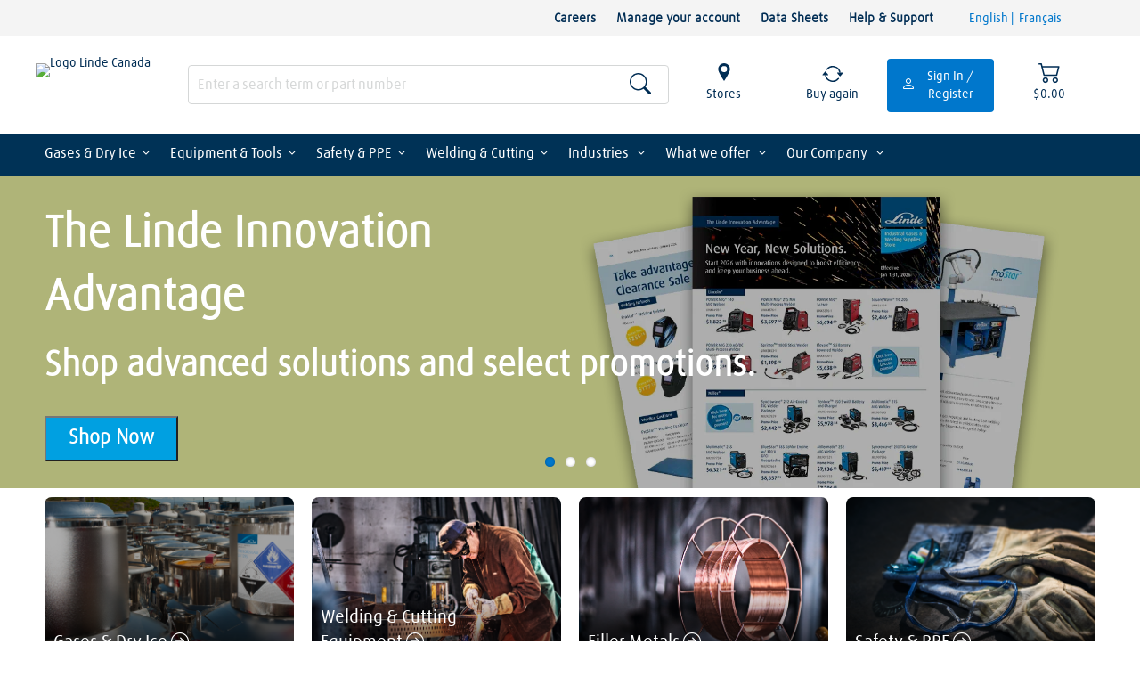

--- FILE ---
content_type: text/html;charset=UTF-8
request_url: https://www.lindecanada.ca/shop/LINPageHeirView?dataStaticNameList=Aquaculture%3DChemicals%3DConstruction%3DElectronics%3DFood+%26+Beverage%3DGlass%3DHealthcare%3DHospitality%3DLaboratories%3DMetal+Fabrication%3DOil+%26+Gas%3DPharmaceutical+%26+Biotechnology%3DPlastics+%26+Rubber%3DPulp+%26+Paper%3DWater&dataStaticNameLink=%2Fshop%2Fen%2Fca%2Faquaculture%2C%2Fshop%2Fen%2Fca%2Fchemicals%2C%2Fshop%2Fen%2Fca%2Fconstruction%2C%2Fshop%2Fen%2Fca%2Felectronics%2C%2Fshop%2Fen%2Fca%2Ffood-and-beverage%2C%2Fshop%2Fen%2Fca%2Fglass%2C%2Fshop%2Fen%2Fca%2Fhealthcare%2C%2Fshop%2Fen%2Fca%2Fhospitality%2C%2Fshop%2Fen%2Fca%2Flaboratories%2C%2Fshop%2Fen%2Fca%2Fmetal-fabrication%2C%2Fshop%2Fen%2Fca%2Foil-and-gas%2C%2Fshop%2Fen%2Fca%2Fpharma-and-biotech%2C%2Fshop%2Fen%2Fca%2Fplastics-and-rubber%2C%2Fshop%2Fen%2Fca%2Fpulp-and-paper%2C%2Fshop%2Fen%2Fca%2Fwater-wastewater-treatment&storeId=715854984&catalogId=3074457345616683118&langId=131&staticIdListName=heirachyStaticvalues1
body_size: 1627
content:
<!-- <div class="product-nav__subnav"> --><div class="row">
 
 <div class="col-xs-3 product-sub-parentName">
	<span  class="staticlinkTitle maintileSubparentName"></span> 
	<div class="product-sub-child"></div>
</div>

 <ul class="col-xs-7 count-1 count_Ten">

	
										<li data-name="Aquaculture" class="animtions-container animtions_dismiss">
										<!-- only parent created -->
						                   
										
											<div  class="linkmenu_arrow "><a href="https://www.lindecanada.ca/shop/en/ca/aquaculture">Aquaculture</a></div>
										 
										</li>
									  
							<li data-name="Chemicals" class="animtions-container animtions_dismiss"> 
							
									<div  class="linkmenu_arrow linkmenuClick">
									
							<a href="https://www.lindecanada.ca/shop/en/ca/chemicals">Chemicals </a>
							
									<span class="right-arrow"><svg class="icon"><use xlink:href="#ico_arrow-red"></use></svg></span>
									</div>
								<!-- <div class="product-nav__subnav"> -->
				<!-- <div class="row"> -->
				<!-- <div class="product-sub-parentName hidden">
						
					</div> -->
							<ul class="count-2">
						  
							<li data-name="Emission Abatement and Control" class="animtions-container animtions_dismiss">
							
									<div  class="linkmenu_arrow linkmenuClick">
										
							<a href="https://www.lindecanada.ca/shop/en/ca/emission-abatements-and-control">Emission Abatement and Control </a>
							
									<span class="right-arrow"><svg class="icon"><use xlink:href="#ico_arrow-red"></use></svg></span>
									</div>
								
									<ul class="count-3">
									  
							<li data-name="NOx Removal" class="animtions-container animtions_dismiss"> 
							
														<div  class="linkmenu_arrow">
															
							<a href="https://www.lindecanada.ca/shop/en/ca/nox-removal">NOx Removal </a>
							 
														</div>
													
										</li>
									  
							<li data-name="VOC Recovery" class="animtions-container animtions_dismiss"> 
							
														<div  class="linkmenu_arrow">
															
							<a href="https://www.lindecanada.ca/shop/en/ca/voc-recovery">VOC Recovery </a>
							 
														</div>
													
										</li>
									  
							<li data-name="Water Treatment" class="animtions-container animtions_dismiss"> 
							
														<div  class="linkmenu_arrow">
															
							<a href="https://www.lindecanada.ca/shop/en/ca/water-treatment">Water Treatment </a>
							 
														</div>
													
										</li>
										
									</ul>
								
							</li>
						  
							<li data-name="Industrial Service Solutions" class="animtions-container animtions_dismiss">
							
									<div  class="linkmenu_arrow linkmenuClick">
										
							<a href="https://www.lindecanada.ca/shop/en/ca/industrial-services">Industrial Service Solutions </a>
							
									<span class="right-arrow"><svg class="icon"><use xlink:href="#ico_arrow-red"></use></svg></span>
									</div>
								
									<ul class="count-3">
									  
							<li data-name="Accelerated Purging and Cleaning" class="animtions-container animtions_dismiss"> 
							
														<div  class="linkmenu_arrow">
															
							<a href="https://www.lindecanada.ca/shop/en/ca/accelerated-purging-cleaning">Accelerated Purging and Cleaning </a>
							 
														</div>
													
										</li>
									  
							<li data-name="Drying, Inerting, Blanketing & Purging" class="animtions-container animtions_dismiss"> 
							
														<div  class="linkmenu_arrow">
															
							<a href="https://www.lindecanada.ca/shop/en/ca/drying-inerting-blanketing-and-purging">Drying, Inerting, Blanketing & Purging </a>
							 
														</div>
													
										</li>
									  
							<li data-name="Emergency Gas Supply" class="animtions-container animtions_dismiss"> 
							
														<div  class="linkmenu_arrow">
															
							<a href="https://www.lindecanada.ca/shop/en/ca/emergency-gas-supply">Emergency Gas Supply </a>
							 
														</div>
													
										</li>
									  
							<li data-name="Leak Detection and Pressure Testing" class="animtions-container animtions_dismiss"> 
							
														<div  class="linkmenu_arrow">
															
							<a href="https://www.lindecanada.ca/shop/en/ca/leak-detection-and-pressure-testing">Leak Detection and Pressure Testing </a>
							 
														</div>
													
										</li>
									  
							<li data-name="Pipeline Pigging" class="animtions-container animtions_dismiss"> 
							
														<div  class="linkmenu_arrow">
															
							<a href="https://www.lindecanada.ca/shop/en/ca/pipeline-pigging">Pipeline Pigging </a>
							 
														</div>
													
										</li>
									  
							<li data-name="Reactor Turnaround Services" class="animtions-container animtions_dismiss"> 
							
														<div  class="linkmenu_arrow">
															
							<a href="https://www.lindecanada.ca/shop/en/ca/reactor-turnaround-services">Reactor Turnaround Services </a>
							 
														</div>
													
										</li>
										
									</ul>
								
							</li>
						  
							<li data-name="Primary Syngas Production" class="animtions-container animtions_dismiss">
							
									<div  class="linkmenu_arrow">
									
							<a href="https://www.lindecanada.ca/shop/en/ca/primary-syngas-production">Primary Syngas Production </a>
							
										
									</div>
								
							</li>
						
							<li data-name="Process Intensification" class="animtions-container animtions_dismiss"> 
							
									<div  class="linkmenu_arrow linkmenuClick">
										
							<a href="https://www.lindecanada.ca/shop/en/ca/process-intensification">Process Intensification</a>
							
									<span class="right-arrow"><svg class="icon"><use xlink:href="#ico_arrow-red"></use></svg></span>
									</div>
								
									<ul class="count-3">
									  
							<li data-name="Oxygen Enrichment for Chemical Processes" class="animtions-container animtions_dismiss"> 
							
														<div  class="linkmenu_arrow">
															
							<a href="https://www.lindecanada.ca/shop/en/ca/O2e-for-chemical-processes">Oxygen Enrichment for Chemical Processes </a>
							 
														</div>
													
										</li>
									  
							<li data-name="Oxygen Enrichment for Claus Plants" class="animtions-container animtions_dismiss"> 
							
														<div  class="linkmenu_arrow">
															
							<a href="https://www.lindecanada.ca/shop/en/ca/o2e-for-claus-plants">Oxygen Enrichment for Claus Plants </a>
							 
														</div>
													
										</li>
									  
							<li data-name="Spent Acid Regeneration" class="animtions-container animtions_dismiss"> 
							
														<div  class="linkmenu_arrow">
															
							<a href="https://www.lindecanada.ca/shop/en/ca/spent-acid-regeneration">Spent Acid Regeneration </a>
							 
														</div>
													
										</li>
										
									</ul>
								
							</li>
						
					</ul>
					<!-- </div> -->
			<!-- </div> -->
			</li>
		
										<li data-name="Construction" class="animtions-container animtions_dismiss">
										<!-- only parent created -->
						                   
										
											<div  class="linkmenu_arrow "><a href="https://www.lindecanada.ca/shop/en/ca/construction">Construction</a></div>
										 
										</li>
									
										<li data-name="Electronics" class="animtions-container animtions_dismiss">
										<!-- only parent created -->
						                   
										
											<div  class="linkmenu_arrow "><a href="https://www.lindecanada.ca/shop/en/ca/electronics">Electronics</a></div>
										 
										</li>
									
										<li data-name="Food & Beverage" class="animtions-container animtions_dismiss">
										<!-- this type of pages url will be given by the buisness so need to get the url from the espot -->
											<div  class="linkmenu_arrow "><a href="/shop/en/ca/food-and-beverage">Food & Beverage</a></div>
										 
										</li>
									
										<li data-name="Glass" class="animtions-container animtions_dismiss">
										<!-- only parent created -->
						                   
										
											<div  class="linkmenu_arrow "><a href="https://www.lindecanada.ca/shop/en/ca/glass">Glass</a></div>
										 
										</li>
									
										<li data-name="Healthcare" class="animtions-container animtions_dismiss">
										<!-- only parent created -->
						                   
										
											<div  class="linkmenu_arrow "><a href="https://www.lindecanada.ca/shop/en/ca/healthcare">Healthcare</a></div>
										 
										</li>
									
										<li data-name="Hospitality" class="animtions-container animtions_dismiss">
										<!-- only parent created -->
						                   
										
											<div  class="linkmenu_arrow "><a href="https://www.lindecanada.ca/shop/en/ca/hospitality">Hospitality</a></div>
										 
										</li>
									
										<li data-name="Laboratories" class="animtions-container animtions_dismiss">
										<!-- only parent created -->
						                   
										
											<div  class="linkmenu_arrow "><a href="https://www.lindecanada.ca/shop/en/ca/laboratories">Laboratories</a></div>
										 
										</li>
									
										<li data-name="Metal Fabrication" class="animtions-container animtions_dismiss">
										<!-- this type of pages url will be given by the buisness so need to get the url from the espot -->
											<div  class="linkmenu_arrow "><a href="/shop/en/ca/metal-fabrication">Metal Fabrication</a></div>
										 
										</li>
									
										<li data-name="Oil & Gas" class="animtions-container animtions_dismiss">
										<!-- this type of pages url will be given by the buisness so need to get the url from the espot -->
											<div  class="linkmenu_arrow "><a href="/shop/en/ca/oil-and-gas">Oil & Gas</a></div>
										 
										</li>
									
										<li data-name="Pharmaceutical & Biotechnology" class="animtions-container animtions_dismiss">
										<!-- this type of pages url will be given by the buisness so need to get the url from the espot -->
											<div  class="linkmenu_arrow "><a href="/shop/en/ca/pharma-and-biotech">Pharmaceutical & Biotechnology</a></div>
										 
										</li>
									
										<li data-name="Plastics & Rubber" class="animtions-container animtions_dismiss">
										<!-- only parent created -->
						                   
										
											<div  class="linkmenu_arrow "><a href="https://www.lindecanada.ca/shop/en/ca/plastics-and-rubber">Plastics & Rubber</a></div>
										 
										</li>
									
										<li data-name="Pulp & Paper" class="animtions-container animtions_dismiss">
										<!-- only parent created -->
						                   
										
											<div  class="linkmenu_arrow "><a href="https://www.lindecanada.ca/shop/en/ca/pulp-and-paper">Pulp & Paper</a></div>
										 
										</li>
									
										<li data-name="Water" class="animtions-container animtions_dismiss">
										<!-- this type of pages url will be given by the buisness so need to get the url from the espot -->
											<div  class="linkmenu_arrow "><a href="/shop/en/ca/water-wastewater-treatment">Water</a></div>
										 
										</li>
									
	</ul>

	<aside class="col-lg-3 marketing_teaser_nav">
		<!-- BEGIN ContentRecommendation.jsp --><!-- JSPs References: HomePage.jsp, BundleDisplay.jsp , CategoryNavigationDisplay.jsp, CompareProductsDisplay.jsp
					  DynamicKitDisplay.jsp, PackageDisplay.jsp, ProductDisplay.jsp, 
					  SearchResultDisplay.jsp, SubCategoryPage.jsp, TopCategoryPage.jsp
					   , Footer.jsp , OrderCancelNotify.jsp , OrderCreateNotify.jsp
					  OrderShipmentNotify.jsp, AccountActivationNotify.jsp, PasswordChangeNotify.jsp,
					  PasswordResetNotify.jsp, WishlistCreateNotify.jsp,  LandingPage.jsp, 	
					  ShippingDetailDisplay.jsp, ShopCartDisplay.jsp, StaticContent, 
					  Static JSPs, Footer_UI.jsp, Header_UI.jsp, ProductDescription_UI.jsp  
					  UserTime--><!-- Lin-20586 starts --><!-- Lin-20586 ends  --><!-- END ContentRecommendation.jsp -->
	</aside>
</div>
<!-- </div> -->

--- FILE ---
content_type: image/svg+xml
request_url: https://static.prd.echannel.linde.com/wcsstore/DE_REC_Industrial_Gas_Store/Assets/hp/LG_Icon_Profile_BB_CMYK_RZ.svg
body_size: 441
content:
<?xml version="1.0" encoding="UTF-8" standalone="no"?>
<svg
   xmlns:dc="http://purl.org/dc/elements/1.1/"
   xmlns:cc="http://creativecommons.org/ns#"
   xmlns:rdf="http://www.w3.org/1999/02/22-rdf-syntax-ns#"
   xmlns:svg="http://www.w3.org/2000/svg"
   xmlns="http://www.w3.org/2000/svg"
   viewBox="0 0 660.89331 932.93335"
   height="932.93335"
   width="660.89331"
   xml:space="preserve"
   id="svg2"
   version="1.1"><metadata
     id="metadata8"><rdf:RDF><cc:Work
         rdf:about=""><dc:format>image/svg+xml</dc:format><dc:type
           rdf:resource="http://purl.org/dc/dcmitype/StillImage" /></cc:Work></rdf:RDF></metadata><defs
     id="defs6" /><g
     transform="matrix(1.3333333,0,0,-1.3333333,0,932.93333)"
     id="g10"><g
       transform="scale(0.1)"
       id="g12"><path
         id="path14"
         style="fill:#00adef;fill-opacity:1;fill-rule:nonzero;stroke:none"
         d="m 1079.25,5597.97 c 0,-772.93 626.58,-1399.16 1399.12,-1399.16 772.61,0 1399.19,626.23 1399.19,1399.16 0,772.54 -626.58,1399 -1399.19,1399 -772.54,0 -1399.12,-626.46 -1399.12,-1399" /><path
         id="path16"
         style="fill:#0e5590;fill-opacity:1;fill-rule:nonzero;stroke:none"
         d="M 929.121,424.25 V 1960 c 0,1030 439.999,1560 1549.249,1560 1160.75,0 1520.75,-540 1520.75,-1561.05 l 0.04,-1534.7 z M 2478.37,3917.42 C 1239.18,3917.42 0,3358.84 0,1684.36 L 0.625,0 H 4956.73 v 1684.36 c 0,1674.48 -1239.18,2233.06 -2478.36,2233.06" /></g></g></svg>

--- FILE ---
content_type: application/x-javascript
request_url: https://www.lindecanada.ca/wcsstore/LindeStorefrontAssetStore/180143/assets/javascript/vendor.min.js
body_size: 115592
content:
if(function(t,e){"object"==typeof module&&"object"==typeof module.exports?module.exports=t.document?e(t,!0):function(t){if(!t.document)throw new Error("jQuery requires a window with a document");return e(t)}:e(t)}("undefined"!=typeof window?window:this,function(t,e){function n(t){var e=!!t&&"length"in t&&t.length,n=ot.type(t);return"function"!==n&&!ot.isWindow(t)&&("array"===n||0===e||"number"==typeof e&&e>0&&e-1 in t)}function i(t,e,n){if(ot.isFunction(e))return ot.grep(t,function(t,i){return!!e.call(t,i,t)!==n});if(e.nodeType)return ot.grep(t,function(t){return t===e!==n});if("string"==typeof e){if(gt.test(e))return ot.filter(e,t,n);e=ot.filter(e,t)}return ot.grep(t,function(t){return K.call(e,t)>-1!==n})}function r(t,e){for(;(t=t[e])&&1!==t.nodeType;);return t}function o(t){var e={};return ot.each(t.match(wt)||[],function(t,n){e[n]=!0}),e}function s(){J.removeEventListener("DOMContentLoaded",s),t.removeEventListener("load",s),ot.ready()}function a(){this.expando=ot.expando+a.uid++}function l(t,e,n){var i;if(void 0===n&&1===t.nodeType)if(i="data-"+e.replace(Mt,"-$&").toLowerCase(),n=t.getAttribute(i),"string"==typeof n){try{n="true"===n||"false"!==n&&("null"===n?null:+n+""===n?+n:kt.test(n)?ot.parseJSON(n):n)}catch(r){}Tt.set(t,e,n)}else n=void 0;return n}function u(t,e,n,i){var r,o=1,s=20,a=i?function(){return i.cur()}:function(){return ot.css(t,e,"")},l=a(),u=n&&n[3]||(ot.cssNumber[e]?"":"px"),c=(ot.cssNumber[e]||"px"!==u&&+l)&&Ft.exec(ot.css(t,e));if(c&&c[3]!==u){u=u||c[3],n=n||[],c=+l||1;do o=o||".5",c/=o,ot.style(t,e,c+u);while(o!==(o=a()/l)&&1!==o&&--s)}return n&&(c=+c||+l||0,r=n[1]?c+(n[1]+1)*n[2]:+n[2],i&&(i.unit=u,i.start=c,i.end=r)),r}function c(t,e){var n="undefined"!=typeof t.getElementsByTagName?t.getElementsByTagName(e||"*"):"undefined"!=typeof t.querySelectorAll?t.querySelectorAll(e||"*"):[];return void 0===e||e&&ot.nodeName(t,e)?ot.merge([t],n):n}function h(t,e){for(var n=0,i=t.length;i>n;n++)Ct.set(t[n],"globalEval",!e||Ct.get(e[n],"globalEval"))}function d(t,e,n,i,r){for(var o,s,a,l,u,d,f=e.createDocumentFragment(),p=[],g=0,m=t.length;m>g;g++)if(o=t[g],o||0===o)if("object"===ot.type(o))ot.merge(p,o.nodeType?[o]:o);else if(Lt.test(o)){for(s=s||f.appendChild(e.createElement("div")),a=(Nt.exec(o)||["",""])[1].toLowerCase(),l=jt[a]||jt._default,s.innerHTML=l[1]+ot.htmlPrefilter(o)+l[2],d=l[0];d--;)s=s.lastChild;ot.merge(p,s.childNodes),s=f.firstChild,s.textContent=""}else p.push(e.createTextNode(o));for(f.textContent="",g=0;o=p[g++];)if(i&&ot.inArray(o,i)>-1)r&&r.push(o);else if(u=ot.contains(o.ownerDocument,o),s=c(f.appendChild(o),"script"),u&&h(s),n)for(d=0;o=s[d++];)It.test(o.type||"")&&n.push(o);return f}function f(){return!0}function p(){return!1}function g(){try{return J.activeElement}catch(t){}}function m(t,e,n,i,r,o){var s,a;if("object"==typeof e){"string"!=typeof n&&(i=i||n,n=void 0);for(a in e)m(t,a,n,i,e[a],o);return t}if(null==i&&null==r?(r=n,i=n=void 0):null==r&&("string"==typeof n?(r=i,i=void 0):(r=i,i=n,n=void 0)),r===!1)r=p;else if(!r)return t;return 1===o&&(s=r,r=function(t){return ot().off(t),s.apply(this,arguments)},r.guid=s.guid||(s.guid=ot.guid++)),t.each(function(){ot.event.add(this,e,r,i,n)})}function v(t,e){return ot.nodeName(t,"table")&&ot.nodeName(11!==e.nodeType?e:e.firstChild,"tr")?t.getElementsByTagName("tbody")[0]||t.appendChild(t.ownerDocument.createElement("tbody")):t}function y(t){return t.type=(null!==t.getAttribute("type"))+"/"+t.type,t}function b(t){var e=Ut.exec(t.type);return e?t.type=e[1]:t.removeAttribute("type"),t}function _(t,e){var n,i,r,o,s,a,l,u;if(1===e.nodeType){if(Ct.hasData(t)&&(o=Ct.access(t),s=Ct.set(e,o),u=o.events)){delete s.handle,s.events={};for(r in u)for(n=0,i=u[r].length;i>n;n++)ot.event.add(e,r,u[r][n])}Tt.hasData(t)&&(a=Tt.access(t),l=ot.extend({},a),Tt.set(e,l))}}function w(t,e){var n=e.nodeName.toLowerCase();"input"===n&&Rt.test(t.type)?e.checked=t.checked:"input"!==n&&"textarea"!==n||(e.defaultValue=t.defaultValue)}function x(t,e,n,i){e=Z.apply([],e);var r,o,s,a,l,u,h=0,f=t.length,p=f-1,g=e[0],m=ot.isFunction(g);if(m||f>1&&"string"==typeof g&&!it.checkClone&&Wt.test(g))return t.each(function(r){var o=t.eq(r);m&&(e[0]=g.call(this,r,o.html())),x(o,e,n,i)});if(f&&(r=d(e,t[0].ownerDocument,!1,t,i),o=r.firstChild,1===r.childNodes.length&&(r=o),o||i)){for(s=ot.map(c(r,"script"),y),a=s.length;f>h;h++)l=r,h!==p&&(l=ot.clone(l,!0,!0),a&&ot.merge(s,c(l,"script"))),n.call(t[h],l,h);if(a)for(u=s[s.length-1].ownerDocument,ot.map(s,b),h=0;a>h;h++)l=s[h],It.test(l.type||"")&&!Ct.access(l,"globalEval")&&ot.contains(u,l)&&(l.src?ot._evalUrl&&ot._evalUrl(l.src):ot.globalEval(l.textContent.replace(Bt,"")))}return t}function D(t,e,n){for(var i,r=e?ot.filter(e,t):t,o=0;null!=(i=r[o]);o++)n||1!==i.nodeType||ot.cleanData(c(i)),i.parentNode&&(n&&ot.contains(i.ownerDocument,i)&&h(c(i,"script")),i.parentNode.removeChild(i));return t}function S(t,e){var n=ot(e.createElement(t)).appendTo(e.body),i=ot.css(n[0],"display");return n.detach(),i}function C(t){var e=J,n=zt[t];return n||(n=S(t,e),"none"!==n&&n||(qt=(qt||ot("<iframe frameborder='0' width='0' height='0'/>")).appendTo(e.documentElement),e=qt[0].contentDocument,e.write(),e.close(),n=S(t,e),qt.detach()),zt[t]=n),n}function T(t,e,n){var i,r,o,s,a=t.style;return n=n||Xt(t),s=n?n.getPropertyValue(e)||n[e]:void 0,""!==s&&void 0!==s||ot.contains(t.ownerDocument,t)||(s=ot.style(t,e)),n&&!it.pixelMarginRight()&&Jt.test(s)&&Gt.test(e)&&(i=a.width,r=a.minWidth,o=a.maxWidth,a.minWidth=a.maxWidth=a.width=s,s=n.width,a.width=i,a.minWidth=r,a.maxWidth=o),void 0!==s?s+"":s}function k(t,e){return{get:function(){return t()?void delete this.get:(this.get=e).apply(this,arguments)}}}function M(t){if(t in ie)return t;for(var e=t[0].toUpperCase()+t.slice(1),n=ne.length;n--;)if(t=ne[n]+e,t in ie)return t}function E(t,e,n){var i=Ft.exec(e);return i?Math.max(0,i[2]-(n||0))+(i[3]||"px"):e}function F(t,e,n,i,r){for(var o=n===(i?"border":"content")?4:"width"===e?1:0,s=0;4>o;o+=2)"margin"===n&&(s+=ot.css(t,n+At[o],!0,r)),i?("content"===n&&(s-=ot.css(t,"padding"+At[o],!0,r)),"margin"!==n&&(s-=ot.css(t,"border"+At[o]+"Width",!0,r))):(s+=ot.css(t,"padding"+At[o],!0,r),"padding"!==n&&(s+=ot.css(t,"border"+At[o]+"Width",!0,r)));return s}function A(e,n,i){var r=!0,o="width"===n?e.offsetWidth:e.offsetHeight,s=Xt(e),a="border-box"===ot.css(e,"boxSizing",!1,s);if(J.msFullscreenElement&&t.top!==t&&e.getClientRects().length&&(o=Math.round(100*e.getBoundingClientRect()[n])),0>=o||null==o){if(o=T(e,n,s),(0>o||null==o)&&(o=e.style[n]),Jt.test(o))return o;r=a&&(it.boxSizingReliable()||o===e.style[n]),o=parseFloat(o)||0}return o+F(e,n,i||(a?"border":"content"),r,s)+"px"}function O(t,e){for(var n,i,r,o=[],s=0,a=t.length;a>s;s++)i=t[s],i.style&&(o[s]=Ct.get(i,"olddisplay"),n=i.style.display,e?(o[s]||"none"!==n||(i.style.display=""),""===i.style.display&&Ot(i)&&(o[s]=Ct.access(i,"olddisplay",C(i.nodeName)))):(r=Ot(i),"none"===n&&r||Ct.set(i,"olddisplay",r?n:ot.css(i,"display"))));for(s=0;a>s;s++)i=t[s],i.style&&(e&&"none"!==i.style.display&&""!==i.style.display||(i.style.display=e?o[s]||"":"none"));return t}function R(t,e,n,i,r){return new R.prototype.init(t,e,n,i,r)}function N(){return t.setTimeout(function(){re=void 0}),re=ot.now()}function I(t,e){var n,i=0,r={height:t};for(e=e?1:0;4>i;i+=2-e)n=At[i],r["margin"+n]=r["padding"+n]=t;return e&&(r.opacity=r.width=t),r}function j(t,e,n){for(var i,r=(H.tweeners[e]||[]).concat(H.tweeners["*"]),o=0,s=r.length;s>o;o++)if(i=r[o].call(n,e,t))return i}function L(t,e,n){var i,r,o,s,a,l,u,c,h=this,d={},f=t.style,p=t.nodeType&&Ot(t),g=Ct.get(t,"fxshow");n.queue||(a=ot._queueHooks(t,"fx"),null==a.unqueued&&(a.unqueued=0,l=a.empty.fire,a.empty.fire=function(){a.unqueued||l()}),a.unqueued++,h.always(function(){h.always(function(){a.unqueued--,ot.queue(t,"fx").length||a.empty.fire()})})),1===t.nodeType&&("height"in e||"width"in e)&&(n.overflow=[f.overflow,f.overflowX,f.overflowY],u=ot.css(t,"display"),c="none"===u?Ct.get(t,"olddisplay")||C(t.nodeName):u,"inline"===c&&"none"===ot.css(t,"float")&&(f.display="inline-block")),n.overflow&&(f.overflow="hidden",h.always(function(){f.overflow=n.overflow[0],f.overflowX=n.overflow[1],f.overflowY=n.overflow[2]}));for(i in e)if(r=e[i],se.exec(r)){if(delete e[i],o=o||"toggle"===r,r===(p?"hide":"show")){if("show"!==r||!g||void 0===g[i])continue;p=!0}d[i]=g&&g[i]||ot.style(t,i)}else u=void 0;if(ot.isEmptyObject(d))"inline"===("none"===u?C(t.nodeName):u)&&(f.display=u);else{g?"hidden"in g&&(p=g.hidden):g=Ct.access(t,"fxshow",{}),o&&(g.hidden=!p),p?ot(t).show():h.done(function(){ot(t).hide()}),h.done(function(){var e;Ct.remove(t,"fxshow");for(e in d)ot.style(t,e,d[e])});for(i in d)s=j(p?g[i]:0,i,h),i in g||(g[i]=s.start,p&&(s.end=s.start,s.start="width"===i||"height"===i?1:0))}}function P(t,e){var n,i,r,o,s;for(n in t)if(i=ot.camelCase(n),r=e[i],o=t[n],ot.isArray(o)&&(r=o[1],o=t[n]=o[0]),n!==i&&(t[i]=o,delete t[n]),s=ot.cssHooks[i],s&&"expand"in s){o=s.expand(o),delete t[i];for(n in o)n in t||(t[n]=o[n],e[n]=r)}else e[i]=r}function H(t,e,n){var i,r,o=0,s=H.prefilters.length,a=ot.Deferred().always(function(){delete l.elem}),l=function(){if(r)return!1;for(var e=re||N(),n=Math.max(0,u.startTime+u.duration-e),i=n/u.duration||0,o=1-i,s=0,l=u.tweens.length;l>s;s++)u.tweens[s].run(o);return a.notifyWith(t,[u,o,n]),1>o&&l?n:(a.resolveWith(t,[u]),!1)},u=a.promise({elem:t,props:ot.extend({},e),opts:ot.extend(!0,{specialEasing:{},easing:ot.easing._default},n),originalProperties:e,originalOptions:n,startTime:re||N(),duration:n.duration,tweens:[],createTween:function(e,n){var i=ot.Tween(t,u.opts,e,n,u.opts.specialEasing[e]||u.opts.easing);return u.tweens.push(i),i},stop:function(e){var n=0,i=e?u.tweens.length:0;if(r)return this;for(r=!0;i>n;n++)u.tweens[n].run(1);return e?(a.notifyWith(t,[u,1,0]),a.resolveWith(t,[u,e])):a.rejectWith(t,[u,e]),this}}),c=u.props;for(P(c,u.opts.specialEasing);s>o;o++)if(i=H.prefilters[o].call(u,t,c,u.opts))return ot.isFunction(i.stop)&&(ot._queueHooks(u.elem,u.opts.queue).stop=ot.proxy(i.stop,i)),i;return ot.map(c,j,u),ot.isFunction(u.opts.start)&&u.opts.start.call(t,u),ot.fx.timer(ot.extend(l,{elem:t,anim:u,queue:u.opts.queue})),u.progress(u.opts.progress).done(u.opts.done,u.opts.complete).fail(u.opts.fail).always(u.opts.always)}function $(t){return t.getAttribute&&t.getAttribute("class")||""}function V(t){return function(e,n){"string"!=typeof e&&(n=e,e="*");var i,r=0,o=e.toLowerCase().match(wt)||[];if(ot.isFunction(n))for(;i=o[r++];)"+"===i[0]?(i=i.slice(1)||"*",(t[i]=t[i]||[]).unshift(n)):(t[i]=t[i]||[]).push(n)}}function Y(t,e,n,i){function r(a){var l;return o[a]=!0,ot.each(t[a]||[],function(t,a){var u=a(e,n,i);return"string"!=typeof u||s||o[u]?s?!(l=u):void 0:(e.dataTypes.unshift(u),r(u),!1)}),l}var o={},s=t===Te;return r(e.dataTypes[0])||!o["*"]&&r("*")}function W(t,e){var n,i,r=ot.ajaxSettings.flatOptions||{};for(n in e)void 0!==e[n]&&((r[n]?t:i||(i={}))[n]=e[n]);return i&&ot.extend(!0,t,i),t}function U(t,e,n){for(var i,r,o,s,a=t.contents,l=t.dataTypes;"*"===l[0];)l.shift(),void 0===i&&(i=t.mimeType||e.getResponseHeader("Content-Type"));if(i)for(r in a)if(a[r]&&a[r].test(i)){l.unshift(r);break}if(l[0]in n)o=l[0];else{for(r in n){if(!l[0]||t.converters[r+" "+l[0]]){o=r;break}s||(s=r)}o=o||s}return o?(o!==l[0]&&l.unshift(o),n[o]):void 0}function B(t,e,n,i){var r,o,s,a,l,u={},c=t.dataTypes.slice();if(c[1])for(s in t.converters)u[s.toLowerCase()]=t.converters[s];for(o=c.shift();o;)if(t.responseFields[o]&&(n[t.responseFields[o]]=e),!l&&i&&t.dataFilter&&(e=t.dataFilter(e,t.dataType)),l=o,o=c.shift())if("*"===o)o=l;else if("*"!==l&&l!==o){if(s=u[l+" "+o]||u["* "+o],!s)for(r in u)if(a=r.split(" "),a[1]===o&&(s=u[l+" "+a[0]]||u["* "+a[0]])){s===!0?s=u[r]:u[r]!==!0&&(o=a[0],c.unshift(a[1]));break}if(s!==!0)if(s&&t["throws"])e=s(e);else try{e=s(e)}catch(h){return{state:"parsererror",error:s?h:"No conversion from "+l+" to "+o}}}return{state:"success",data:e}}function q(t,e,n,i){var r;if(ot.isArray(e))ot.each(e,function(e,r){n||Fe.test(t)?i(t,r):q(t+"["+("object"==typeof r&&null!=r?e:"")+"]",r,n,i)});else if(n||"object"!==ot.type(e))i(t,e);else for(r in e)q(t+"["+r+"]",e[r],n,i)}function z(t){return ot.isWindow(t)?t:9===t.nodeType&&t.defaultView}var G=[],J=t.document,X=G.slice,Z=G.concat,Q=G.push,K=G.indexOf,tt={},et=tt.toString,nt=tt.hasOwnProperty,it={},rt="2.2.3",ot=function(t,e){return new ot.fn.init(t,e)},st=/^[\s\uFEFF\xA0]+|[\s\uFEFF\xA0]+$/g,at=/^-ms-/,lt=/-([\da-z])/gi,ut=function(t,e){return e.toUpperCase()};ot.fn=ot.prototype={jquery:rt,constructor:ot,selector:"",length:0,toArray:function(){return X.call(this)},get:function(t){return null!=t?0>t?this[t+this.length]:this[t]:X.call(this)},pushStack:function(t){var e=ot.merge(this.constructor(),t);return e.prevObject=this,e.context=this.context,e},each:function(t){return ot.each(this,t)},map:function(t){return this.pushStack(ot.map(this,function(e,n){return t.call(e,n,e)}))},slice:function(){return this.pushStack(X.apply(this,arguments))},first:function(){return this.eq(0)},last:function(){return this.eq(-1)},eq:function(t){var e=this.length,n=+t+(0>t?e:0);return this.pushStack(n>=0&&e>n?[this[n]]:[])},end:function(){return this.prevObject||this.constructor()},push:Q,sort:G.sort,splice:G.splice},ot.extend=ot.fn.extend=function(){var t,e,n,i,r,o,s=arguments[0]||{},a=1,l=arguments.length,u=!1;for("boolean"==typeof s&&(u=s,s=arguments[a]||{},a++),"object"==typeof s||ot.isFunction(s)||(s={}),a===l&&(s=this,a--);l>a;a++)if(null!=(t=arguments[a]))for(e in t)n=s[e],i=t[e],s!==i&&(u&&i&&(ot.isPlainObject(i)||(r=ot.isArray(i)))?(r?(r=!1,o=n&&ot.isArray(n)?n:[]):o=n&&ot.isPlainObject(n)?n:{},s[e]=ot.extend(u,o,i)):void 0!==i&&(s[e]=i));return s},ot.extend({expando:"jQuery"+(rt+Math.random()).replace(/\D/g,""),isReady:!0,error:function(t){throw new Error(t)},noop:function(){},isFunction:function(t){return"function"===ot.type(t)},isArray:Array.isArray,isWindow:function(t){return null!=t&&t===t.window},isNumeric:function(t){var e=t&&t.toString();return!ot.isArray(t)&&e-parseFloat(e)+1>=0},isPlainObject:function(t){var e;if("object"!==ot.type(t)||t.nodeType||ot.isWindow(t))return!1;if(t.constructor&&!nt.call(t,"constructor")&&!nt.call(t.constructor.prototype||{},"isPrototypeOf"))return!1;for(e in t);return void 0===e||nt.call(t,e)},isEmptyObject:function(t){var e;for(e in t)return!1;return!0},type:function(t){return null==t?t+"":"object"==typeof t||"function"==typeof t?tt[et.call(t)]||"object":typeof t},globalEval:function(t){var e,n=eval;t=ot.trim(t),t&&(1===t.indexOf("use strict")?(e=J.createElement("script"),e.text=t,J.head.appendChild(e).parentNode.removeChild(e)):n(t))},camelCase:function(t){return t.replace(at,"ms-").replace(lt,ut)},nodeName:function(t,e){return t.nodeName&&t.nodeName.toLowerCase()===e.toLowerCase()},each:function(t,e){var i,r=0;if(n(t))for(i=t.length;i>r&&e.call(t[r],r,t[r])!==!1;r++);else for(r in t)if(e.call(t[r],r,t[r])===!1)break;return t},trim:function(t){return null==t?"":(t+"").replace(st,"")},makeArray:function(t,e){var i=e||[];return null!=t&&(n(Object(t))?ot.merge(i,"string"==typeof t?[t]:t):Q.call(i,t)),i},inArray:function(t,e,n){return null==e?-1:K.call(e,t,n)},merge:function(t,e){for(var n=+e.length,i=0,r=t.length;n>i;i++)t[r++]=e[i];return t.length=r,t},grep:function(t,e,n){for(var i,r=[],o=0,s=t.length,a=!n;s>o;o++)i=!e(t[o],o),i!==a&&r.push(t[o]);return r},map:function(t,e,i){var r,o,s=0,a=[];if(n(t))for(r=t.length;r>s;s++)o=e(t[s],s,i),null!=o&&a.push(o);else for(s in t)o=e(t[s],s,i),null!=o&&a.push(o);return Z.apply([],a)},guid:1,proxy:function(t,e){var n,i,r;return"string"==typeof e&&(n=t[e],e=t,t=n),ot.isFunction(t)?(i=X.call(arguments,2),r=function(){return t.apply(e||this,i.concat(X.call(arguments)))},r.guid=t.guid=t.guid||ot.guid++,r):void 0},now:Date.now,support:it}),"function"==typeof Symbol&&(ot.fn[Symbol.iterator]=G[Symbol.iterator]),ot.each("Boolean Number String Function Array Date RegExp Object Error Symbol".split(" "),function(t,e){tt["[object "+e+"]"]=e.toLowerCase()});var ct=function(t){function e(t,e,n,i){var r,o,s,a,l,u,h,f,p=e&&e.ownerDocument,g=e?e.nodeType:9;if(n=n||[],"string"!=typeof t||!t||1!==g&&9!==g&&11!==g)return n;if(!i&&((e?e.ownerDocument||e:$)!==O&&A(e),e=e||O,N)){if(11!==g&&(u=vt.exec(t)))if(r=u[1]){if(9===g){if(!(s=e.getElementById(r)))return n;if(s.id===r)return n.push(s),n}else if(p&&(s=p.getElementById(r))&&P(e,s)&&s.id===r)return n.push(s),n}else{if(u[2])return Q.apply(n,e.getElementsByTagName(t)),n;if((r=u[3])&&w.getElementsByClassName&&e.getElementsByClassName)return Q.apply(n,e.getElementsByClassName(r)),n}if(w.qsa&&!B[t+" "]&&(!I||!I.test(t))){if(1!==g)p=e,f=t;else if("object"!==e.nodeName.toLowerCase()){for((a=e.getAttribute("id"))?a=a.replace(bt,"\\$&"):e.setAttribute("id",a=H),h=C(t),o=h.length,l=dt.test(a)?"#"+a:"[id='"+a+"']";o--;)h[o]=l+" "+d(h[o]);f=h.join(","),p=yt.test(t)&&c(e.parentNode)||e}if(f)try{return Q.apply(n,p.querySelectorAll(f)),n}catch(m){}finally{a===H&&e.removeAttribute("id")}}}return k(t.replace(at,"$1"),e,n,i)}function n(){function t(n,i){return e.push(n+" ")>x.cacheLength&&delete t[e.shift()],t[n+" "]=i}var e=[];return t}function i(t){return t[H]=!0,t}function r(t){var e=O.createElement("div");try{return!!t(e)}catch(n){return!1}finally{e.parentNode&&e.parentNode.removeChild(e),e=null}}function o(t,e){for(var n=t.split("|"),i=n.length;i--;)x.attrHandle[n[i]]=e}function s(t,e){var n=e&&t,i=n&&1===t.nodeType&&1===e.nodeType&&(~e.sourceIndex||z)-(~t.sourceIndex||z);if(i)return i;if(n)for(;n=n.nextSibling;)if(n===e)return-1;return t?1:-1}function a(t){return function(e){var n=e.nodeName.toLowerCase();return"input"===n&&e.type===t}}function l(t){return function(e){var n=e.nodeName.toLowerCase();return("input"===n||"button"===n)&&e.type===t}}function u(t){return i(function(e){return e=+e,i(function(n,i){for(var r,o=t([],n.length,e),s=o.length;s--;)n[r=o[s]]&&(n[r]=!(i[r]=n[r]))})})}function c(t){return t&&"undefined"!=typeof t.getElementsByTagName&&t}function h(){}function d(t){for(var e=0,n=t.length,i="";n>e;e++)i+=t[e].value;return i}function f(t,e,n){var i=e.dir,r=n&&"parentNode"===i,o=Y++;return e.first?function(e,n,o){for(;e=e[i];)if(1===e.nodeType||r)return t(e,n,o)}:function(e,n,s){var a,l,u,c=[V,o];if(s){for(;e=e[i];)if((1===e.nodeType||r)&&t(e,n,s))return!0}else for(;e=e[i];)if(1===e.nodeType||r){if(u=e[H]||(e[H]={}),l=u[e.uniqueID]||(u[e.uniqueID]={}),(a=l[i])&&a[0]===V&&a[1]===o)return c[2]=a[2];if(l[i]=c,c[2]=t(e,n,s))return!0}}}function p(t){return t.length>1?function(e,n,i){for(var r=t.length;r--;)if(!t[r](e,n,i))return!1;return!0}:t[0]}function g(t,n,i){for(var r=0,o=n.length;o>r;r++)e(t,n[r],i);return i}function m(t,e,n,i,r){for(var o,s=[],a=0,l=t.length,u=null!=e;l>a;a++)(o=t[a])&&(n&&!n(o,i,r)||(s.push(o),u&&e.push(a)));return s}function v(t,e,n,r,o,s){return r&&!r[H]&&(r=v(r)),o&&!o[H]&&(o=v(o,s)),i(function(i,s,a,l){var u,c,h,d=[],f=[],p=s.length,v=i||g(e||"*",a.nodeType?[a]:a,[]),y=!t||!i&&e?v:m(v,d,t,a,l),b=n?o||(i?t:p||r)?[]:s:y;if(n&&n(y,b,a,l),r)for(u=m(b,f),r(u,[],a,l),c=u.length;c--;)(h=u[c])&&(b[f[c]]=!(y[f[c]]=h));if(i){if(o||t){if(o){for(u=[],c=b.length;c--;)(h=b[c])&&u.push(y[c]=h);o(null,b=[],u,l)}for(c=b.length;c--;)(h=b[c])&&(u=o?tt(i,h):d[c])>-1&&(i[u]=!(s[u]=h))}}else b=m(b===s?b.splice(p,b.length):b),o?o(null,s,b,l):Q.apply(s,b)})}function y(t){for(var e,n,i,r=t.length,o=x.relative[t[0].type],s=o||x.relative[" "],a=o?1:0,l=f(function(t){return t===e},s,!0),u=f(function(t){return tt(e,t)>-1},s,!0),c=[function(t,n,i){var r=!o&&(i||n!==M)||((e=n).nodeType?l(t,n,i):u(t,n,i));return e=null,r}];r>a;a++)if(n=x.relative[t[a].type])c=[f(p(c),n)];else{if(n=x.filter[t[a].type].apply(null,t[a].matches),n[H]){for(i=++a;r>i&&!x.relative[t[i].type];i++);return v(a>1&&p(c),a>1&&d(t.slice(0,a-1).concat({value:" "===t[a-2].type?"*":""})).replace(at,"$1"),n,i>a&&y(t.slice(a,i)),r>i&&y(t=t.slice(i)),r>i&&d(t))}c.push(n)}return p(c)}function b(t,n){var r=n.length>0,o=t.length>0,s=function(i,s,a,l,u){var c,h,d,f=0,p="0",g=i&&[],v=[],y=M,b=i||o&&x.find.TAG("*",u),_=V+=null==y?1:Math.random()||.1,w=b.length;for(u&&(M=s===O||s||u);p!==w&&null!=(c=b[p]);p++){if(o&&c){for(h=0,s||c.ownerDocument===O||(A(c),a=!N);d=t[h++];)if(d(c,s||O,a)){l.push(c);break}u&&(V=_)}r&&((c=!d&&c)&&f--,i&&g.push(c))}if(f+=p,r&&p!==f){for(h=0;d=n[h++];)d(g,v,s,a);if(i){if(f>0)for(;p--;)g[p]||v[p]||(v[p]=X.call(l));v=m(v)}Q.apply(l,v),u&&!i&&v.length>0&&f+n.length>1&&e.uniqueSort(l)}return u&&(V=_,M=y),g};return r?i(s):s}var _,w,x,D,S,C,T,k,M,E,F,A,O,R,N,I,j,L,P,H="sizzle"+1*new Date,$=t.document,V=0,Y=0,W=n(),U=n(),B=n(),q=function(t,e){return t===e&&(F=!0),0},z=1<<31,G={}.hasOwnProperty,J=[],X=J.pop,Z=J.push,Q=J.push,K=J.slice,tt=function(t,e){for(var n=0,i=t.length;i>n;n++)if(t[n]===e)return n;return-1},et="checked|selected|async|autofocus|autoplay|controls|defer|disabled|hidden|ismap|loop|multiple|open|readonly|required|scoped",nt="[\\x20\\t\\r\\n\\f]",it="(?:\\\\.|[\\w-]|[^\\x00-\\xa0])+",rt="\\["+nt+"*("+it+")(?:"+nt+"*([*^$|!~]?=)"+nt+"*(?:'((?:\\\\.|[^\\\\'])*)'|\"((?:\\\\.|[^\\\\\"])*)\"|("+it+"))|)"+nt+"*\\]",ot=":("+it+")(?:\\((('((?:\\\\.|[^\\\\'])*)'|\"((?:\\\\.|[^\\\\\"])*)\")|((?:\\\\.|[^\\\\()[\\]]|"+rt+")*)|.*)\\)|)",st=new RegExp(nt+"+","g"),at=new RegExp("^"+nt+"+|((?:^|[^\\\\])(?:\\\\.)*)"+nt+"+$","g"),lt=new RegExp("^"+nt+"*,"+nt+"*"),ut=new RegExp("^"+nt+"*([>+~]|"+nt+")"+nt+"*"),ct=new RegExp("="+nt+"*([^\\]'\"]*?)"+nt+"*\\]","g"),ht=new RegExp(ot),dt=new RegExp("^"+it+"$"),ft={ID:new RegExp("^#("+it+")"),CLASS:new RegExp("^\\.("+it+")"),TAG:new RegExp("^("+it+"|[*])"),ATTR:new RegExp("^"+rt),PSEUDO:new RegExp("^"+ot),CHILD:new RegExp("^:(only|first|last|nth|nth-last)-(child|of-type)(?:\\("+nt+"*(even|odd|(([+-]|)(\\d*)n|)"+nt+"*(?:([+-]|)"+nt+"*(\\d+)|))"+nt+"*\\)|)","i"),bool:new RegExp("^(?:"+et+")$","i"),needsContext:new RegExp("^"+nt+"*[>+~]|:(even|odd|eq|gt|lt|nth|first|last)(?:\\("+nt+"*((?:-\\d)?\\d*)"+nt+"*\\)|)(?=[^-]|$)","i")},pt=/^(?:input|select|textarea|button)$/i,gt=/^h\d$/i,mt=/^[^{]+\{\s*\[native \w/,vt=/^(?:#([\w-]+)|(\w+)|\.([\w-]+))$/,yt=/[+~]/,bt=/'|\\/g,_t=new RegExp("\\\\([\\da-f]{1,6}"+nt+"?|("+nt+")|.)","ig"),wt=function(t,e,n){var i="0x"+e-65536;return i!==i||n?e:0>i?String.fromCharCode(i+65536):String.fromCharCode(i>>10|55296,1023&i|56320)},xt=function(){A()};try{Q.apply(J=K.call($.childNodes),$.childNodes),J[$.childNodes.length].nodeType}catch(Dt){Q={apply:J.length?function(t,e){Z.apply(t,K.call(e))}:function(t,e){for(var n=t.length,i=0;t[n++]=e[i++];);t.length=n-1}}}w=e.support={},S=e.isXML=function(t){var e=t&&(t.ownerDocument||t).documentElement;return!!e&&"HTML"!==e.nodeName},A=e.setDocument=function(t){var e,n,i=t?t.ownerDocument||t:$;return i!==O&&9===i.nodeType&&i.documentElement?(O=i,R=O.documentElement,N=!S(O),(n=O.defaultView)&&n.top!==n&&(n.addEventListener?n.addEventListener("unload",xt,!1):n.attachEvent&&n.attachEvent("onunload",xt)),w.attributes=r(function(t){return t.className="i",!t.getAttribute("className")}),w.getElementsByTagName=r(function(t){return t.appendChild(O.createComment("")),!t.getElementsByTagName("*").length}),w.getElementsByClassName=mt.test(O.getElementsByClassName),w.getById=r(function(t){return R.appendChild(t).id=H,!O.getElementsByName||!O.getElementsByName(H).length}),w.getById?(x.find.ID=function(t,e){if("undefined"!=typeof e.getElementById&&N){var n=e.getElementById(t);return n?[n]:[]}},x.filter.ID=function(t){var e=t.replace(_t,wt);return function(t){return t.getAttribute("id")===e}}):(delete x.find.ID,x.filter.ID=function(t){var e=t.replace(_t,wt);return function(t){var n="undefined"!=typeof t.getAttributeNode&&t.getAttributeNode("id");return n&&n.value===e}}),x.find.TAG=w.getElementsByTagName?function(t,e){return"undefined"!=typeof e.getElementsByTagName?e.getElementsByTagName(t):w.qsa?e.querySelectorAll(t):void 0}:function(t,e){var n,i=[],r=0,o=e.getElementsByTagName(t);if("*"===t){for(;n=o[r++];)1===n.nodeType&&i.push(n);return i}return o},x.find.CLASS=w.getElementsByClassName&&function(t,e){return"undefined"!=typeof e.getElementsByClassName&&N?e.getElementsByClassName(t):void 0},j=[],I=[],(w.qsa=mt.test(O.querySelectorAll))&&(r(function(t){R.appendChild(t).innerHTML="<a id='"+H+"'></a><select id='"+H+"-\r\\' msallowcapture=''><option selected=''></option></select>",t.querySelectorAll("[msallowcapture^='']").length&&I.push("[*^$]="+nt+"*(?:''|\"\")"),t.querySelectorAll("[selected]").length||I.push("\\["+nt+"*(?:value|"+et+")"),t.querySelectorAll("[id~="+H+"-]").length||I.push("~="),t.querySelectorAll(":checked").length||I.push(":checked"),t.querySelectorAll("a#"+H+"+*").length||I.push(".#.+[+~]")}),r(function(t){var e=O.createElement("input");e.setAttribute("type","hidden"),t.appendChild(e).setAttribute("name","D"),t.querySelectorAll("[name=d]").length&&I.push("name"+nt+"*[*^$|!~]?="),t.querySelectorAll(":enabled").length||I.push(":enabled",":disabled"),t.querySelectorAll("*,:x"),I.push(",.*:")})),(w.matchesSelector=mt.test(L=R.matches||R.webkitMatchesSelector||R.mozMatchesSelector||R.oMatchesSelector||R.msMatchesSelector))&&r(function(t){w.disconnectedMatch=L.call(t,"div"),L.call(t,"[s!='']:x"),j.push("!=",ot)}),I=I.length&&new RegExp(I.join("|")),j=j.length&&new RegExp(j.join("|")),e=mt.test(R.compareDocumentPosition),P=e||mt.test(R.contains)?function(t,e){var n=9===t.nodeType?t.documentElement:t,i=e&&e.parentNode;return t===i||!(!i||1!==i.nodeType||!(n.contains?n.contains(i):t.compareDocumentPosition&&16&t.compareDocumentPosition(i)))}:function(t,e){if(e)for(;e=e.parentNode;)if(e===t)return!0;return!1},q=e?function(t,e){if(t===e)return F=!0,0;var n=!t.compareDocumentPosition-!e.compareDocumentPosition;return n?n:(n=(t.ownerDocument||t)===(e.ownerDocument||e)?t.compareDocumentPosition(e):1,1&n||!w.sortDetached&&e.compareDocumentPosition(t)===n?t===O||t.ownerDocument===$&&P($,t)?-1:e===O||e.ownerDocument===$&&P($,e)?1:E?tt(E,t)-tt(E,e):0:4&n?-1:1)}:function(t,e){if(t===e)return F=!0,0;var n,i=0,r=t.parentNode,o=e.parentNode,a=[t],l=[e];if(!r||!o)return t===O?-1:e===O?1:r?-1:o?1:E?tt(E,t)-tt(E,e):0;if(r===o)return s(t,e);for(n=t;n=n.parentNode;)a.unshift(n);for(n=e;n=n.parentNode;)l.unshift(n);for(;a[i]===l[i];)i++;return i?s(a[i],l[i]):a[i]===$?-1:l[i]===$?1:0},O):O},e.matches=function(t,n){return e(t,null,null,n)},e.matchesSelector=function(t,n){if((t.ownerDocument||t)!==O&&A(t),n=n.replace(ct,"='$1']"),w.matchesSelector&&N&&!B[n+" "]&&(!j||!j.test(n))&&(!I||!I.test(n)))try{var i=L.call(t,n);if(i||w.disconnectedMatch||t.document&&11!==t.document.nodeType)return i}catch(r){}return e(n,O,null,[t]).length>0},e.contains=function(t,e){return(t.ownerDocument||t)!==O&&A(t),P(t,e)},e.attr=function(t,e){(t.ownerDocument||t)!==O&&A(t);var n=x.attrHandle[e.toLowerCase()],i=n&&G.call(x.attrHandle,e.toLowerCase())?n(t,e,!N):void 0;return void 0!==i?i:w.attributes||!N?t.getAttribute(e):(i=t.getAttributeNode(e))&&i.specified?i.value:null},e.error=function(t){throw new Error("Syntax error, unrecognized expression: "+t)},e.uniqueSort=function(t){var e,n=[],i=0,r=0;if(F=!w.detectDuplicates,E=!w.sortStable&&t.slice(0),t.sort(q),F){for(;e=t[r++];)e===t[r]&&(i=n.push(r));for(;i--;)t.splice(n[i],1)}return E=null,t},D=e.getText=function(t){var e,n="",i=0,r=t.nodeType;if(r){if(1===r||9===r||11===r){if("string"==typeof t.textContent)return t.textContent;for(t=t.firstChild;t;t=t.nextSibling)n+=D(t)}else if(3===r||4===r)return t.nodeValue}else for(;e=t[i++];)n+=D(e);return n},x=e.selectors={cacheLength:50,createPseudo:i,match:ft,attrHandle:{},find:{},relative:{">":{dir:"parentNode",first:!0}," ":{dir:"parentNode"},"+":{dir:"previousSibling",first:!0},"~":{dir:"previousSibling"}},preFilter:{ATTR:function(t){return t[1]=t[1].replace(_t,wt),t[3]=(t[3]||t[4]||t[5]||"").replace(_t,wt),"~="===t[2]&&(t[3]=" "+t[3]+" "),t.slice(0,4)},CHILD:function(t){return t[1]=t[1].toLowerCase(),"nth"===t[1].slice(0,3)?(t[3]||e.error(t[0]),t[4]=+(t[4]?t[5]+(t[6]||1):2*("even"===t[3]||"odd"===t[3])),t[5]=+(t[7]+t[8]||"odd"===t[3])):t[3]&&e.error(t[0]),t},PSEUDO:function(t){var e,n=!t[6]&&t[2];return ft.CHILD.test(t[0])?null:(t[3]?t[2]=t[4]||t[5]||"":n&&ht.test(n)&&(e=C(n,!0))&&(e=n.indexOf(")",n.length-e)-n.length)&&(t[0]=t[0].slice(0,e),t[2]=n.slice(0,e)),t.slice(0,3))}},filter:{TAG:function(t){var e=t.replace(_t,wt).toLowerCase();return"*"===t?function(){return!0}:function(t){return t.nodeName&&t.nodeName.toLowerCase()===e}},CLASS:function(t){var e=W[t+" "];return e||(e=new RegExp("(^|"+nt+")"+t+"("+nt+"|$)"))&&W(t,function(t){return e.test("string"==typeof t.className&&t.className||"undefined"!=typeof t.getAttribute&&t.getAttribute("class")||"")})},ATTR:function(t,n,i){return function(r){var o=e.attr(r,t);return null==o?"!="===n:!n||(o+="","="===n?o===i:"!="===n?o!==i:"^="===n?i&&0===o.indexOf(i):"*="===n?i&&o.indexOf(i)>-1:"$="===n?i&&o.slice(-i.length)===i:"~="===n?(" "+o.replace(st," ")+" ").indexOf(i)>-1:"|="===n&&(o===i||o.slice(0,i.length+1)===i+"-"))}},CHILD:function(t,e,n,i,r){var o="nth"!==t.slice(0,3),s="last"!==t.slice(-4),a="of-type"===e;return 1===i&&0===r?function(t){return!!t.parentNode}:function(e,n,l){var u,c,h,d,f,p,g=o!==s?"nextSibling":"previousSibling",m=e.parentNode,v=a&&e.nodeName.toLowerCase(),y=!l&&!a,b=!1;if(m){if(o){for(;g;){for(d=e;d=d[g];)if(a?d.nodeName.toLowerCase()===v:1===d.nodeType)return!1;p=g="only"===t&&!p&&"nextSibling"}return!0}if(p=[s?m.firstChild:m.lastChild],s&&y){for(d=m,h=d[H]||(d[H]={}),c=h[d.uniqueID]||(h[d.uniqueID]={}),u=c[t]||[],f=u[0]===V&&u[1],b=f&&u[2],d=f&&m.childNodes[f];d=++f&&d&&d[g]||(b=f=0)||p.pop();)if(1===d.nodeType&&++b&&d===e){c[t]=[V,f,b];break}}else if(y&&(d=e,h=d[H]||(d[H]={}),c=h[d.uniqueID]||(h[d.uniqueID]={}),u=c[t]||[],f=u[0]===V&&u[1],b=f),b===!1)for(;(d=++f&&d&&d[g]||(b=f=0)||p.pop())&&((a?d.nodeName.toLowerCase()!==v:1!==d.nodeType)||!++b||(y&&(h=d[H]||(d[H]={}),c=h[d.uniqueID]||(h[d.uniqueID]={}),c[t]=[V,b]),d!==e)););return b-=r,b===i||b%i===0&&b/i>=0}}},PSEUDO:function(t,n){var r,o=x.pseudos[t]||x.setFilters[t.toLowerCase()]||e.error("unsupported pseudo: "+t);return o[H]?o(n):o.length>1?(r=[t,t,"",n],x.setFilters.hasOwnProperty(t.toLowerCase())?i(function(t,e){for(var i,r=o(t,n),s=r.length;s--;)i=tt(t,r[s]),t[i]=!(e[i]=r[s])}):function(t){return o(t,0,r)}):o}},pseudos:{not:i(function(t){var e=[],n=[],r=T(t.replace(at,"$1"));return r[H]?i(function(t,e,n,i){for(var o,s=r(t,null,i,[]),a=t.length;a--;)(o=s[a])&&(t[a]=!(e[a]=o))}):function(t,i,o){return e[0]=t,r(e,null,o,n),e[0]=null,!n.pop()}}),has:i(function(t){return function(n){return e(t,n).length>0}}),contains:i(function(t){return t=t.replace(_t,wt),function(e){return(e.textContent||e.innerText||D(e)).indexOf(t)>-1}}),lang:i(function(t){return dt.test(t||"")||e.error("unsupported lang: "+t),t=t.replace(_t,wt).toLowerCase(),function(e){var n;do if(n=N?e.lang:e.getAttribute("xml:lang")||e.getAttribute("lang"))return n=n.toLowerCase(),n===t||0===n.indexOf(t+"-");while((e=e.parentNode)&&1===e.nodeType);return!1}}),target:function(e){var n=t.location&&t.location.hash;return n&&n.slice(1)===e.id},root:function(t){return t===R},focus:function(t){return t===O.activeElement&&(!O.hasFocus||O.hasFocus())&&!!(t.type||t.href||~t.tabIndex)},enabled:function(t){return t.disabled===!1},disabled:function(t){return t.disabled===!0},checked:function(t){var e=t.nodeName.toLowerCase();return"input"===e&&!!t.checked||"option"===e&&!!t.selected},selected:function(t){return t.parentNode&&t.parentNode.selectedIndex,t.selected===!0},empty:function(t){for(t=t.firstChild;t;t=t.nextSibling)if(t.nodeType<6)return!1;return!0},parent:function(t){return!x.pseudos.empty(t)},header:function(t){return gt.test(t.nodeName)},input:function(t){return pt.test(t.nodeName)},button:function(t){var e=t.nodeName.toLowerCase();return"input"===e&&"button"===t.type||"button"===e},text:function(t){var e;return"input"===t.nodeName.toLowerCase()&&"text"===t.type&&(null==(e=t.getAttribute("type"))||"text"===e.toLowerCase())},first:u(function(){return[0]}),last:u(function(t,e){return[e-1]}),eq:u(function(t,e,n){
return[0>n?n+e:n]}),even:u(function(t,e){for(var n=0;e>n;n+=2)t.push(n);return t}),odd:u(function(t,e){for(var n=1;e>n;n+=2)t.push(n);return t}),lt:u(function(t,e,n){for(var i=0>n?n+e:n;--i>=0;)t.push(i);return t}),gt:u(function(t,e,n){for(var i=0>n?n+e:n;++i<e;)t.push(i);return t})}},x.pseudos.nth=x.pseudos.eq;for(_ in{radio:!0,checkbox:!0,file:!0,password:!0,image:!0})x.pseudos[_]=a(_);for(_ in{submit:!0,reset:!0})x.pseudos[_]=l(_);return h.prototype=x.filters=x.pseudos,x.setFilters=new h,C=e.tokenize=function(t,n){var i,r,o,s,a,l,u,c=U[t+" "];if(c)return n?0:c.slice(0);for(a=t,l=[],u=x.preFilter;a;){i&&!(r=lt.exec(a))||(r&&(a=a.slice(r[0].length)||a),l.push(o=[])),i=!1,(r=ut.exec(a))&&(i=r.shift(),o.push({value:i,type:r[0].replace(at," ")}),a=a.slice(i.length));for(s in x.filter)!(r=ft[s].exec(a))||u[s]&&!(r=u[s](r))||(i=r.shift(),o.push({value:i,type:s,matches:r}),a=a.slice(i.length));if(!i)break}return n?a.length:a?e.error(t):U(t,l).slice(0)},T=e.compile=function(t,e){var n,i=[],r=[],o=B[t+" "];if(!o){for(e||(e=C(t)),n=e.length;n--;)o=y(e[n]),o[H]?i.push(o):r.push(o);o=B(t,b(r,i)),o.selector=t}return o},k=e.select=function(t,e,n,i){var r,o,s,a,l,u="function"==typeof t&&t,h=!i&&C(t=u.selector||t);if(n=n||[],1===h.length){if(o=h[0]=h[0].slice(0),o.length>2&&"ID"===(s=o[0]).type&&w.getById&&9===e.nodeType&&N&&x.relative[o[1].type]){if(e=(x.find.ID(s.matches[0].replace(_t,wt),e)||[])[0],!e)return n;u&&(e=e.parentNode),t=t.slice(o.shift().value.length)}for(r=ft.needsContext.test(t)?0:o.length;r--&&(s=o[r],!x.relative[a=s.type]);)if((l=x.find[a])&&(i=l(s.matches[0].replace(_t,wt),yt.test(o[0].type)&&c(e.parentNode)||e))){if(o.splice(r,1),t=i.length&&d(o),!t)return Q.apply(n,i),n;break}}return(u||T(t,h))(i,e,!N,n,!e||yt.test(t)&&c(e.parentNode)||e),n},w.sortStable=H.split("").sort(q).join("")===H,w.detectDuplicates=!!F,A(),w.sortDetached=r(function(t){return 1&t.compareDocumentPosition(O.createElement("div"))}),r(function(t){return t.innerHTML="<a href='#'></a>","#"===t.firstChild.getAttribute("href")})||o("type|href|height|width",function(t,e,n){return n?void 0:t.getAttribute(e,"type"===e.toLowerCase()?1:2)}),w.attributes&&r(function(t){return t.innerHTML="<input/>",t.firstChild.setAttribute("value",""),""===t.firstChild.getAttribute("value")})||o("value",function(t,e,n){return n||"input"!==t.nodeName.toLowerCase()?void 0:t.defaultValue}),r(function(t){return null==t.getAttribute("disabled")})||o(et,function(t,e,n){var i;return n?void 0:t[e]===!0?e.toLowerCase():(i=t.getAttributeNode(e))&&i.specified?i.value:null}),e}(t);ot.find=ct,ot.expr=ct.selectors,ot.expr[":"]=ot.expr.pseudos,ot.uniqueSort=ot.unique=ct.uniqueSort,ot.text=ct.getText,ot.isXMLDoc=ct.isXML,ot.contains=ct.contains;var ht=function(t,e,n){for(var i=[],r=void 0!==n;(t=t[e])&&9!==t.nodeType;)if(1===t.nodeType){if(r&&ot(t).is(n))break;i.push(t)}return i},dt=function(t,e){for(var n=[];t;t=t.nextSibling)1===t.nodeType&&t!==e&&n.push(t);return n},ft=ot.expr.match.needsContext,pt=/^<([\w-]+)\s*\/?>(?:<\/\1>|)$/,gt=/^.[^:#\[\.,]*$/;ot.filter=function(t,e,n){var i=e[0];return n&&(t=":not("+t+")"),1===e.length&&1===i.nodeType?ot.find.matchesSelector(i,t)?[i]:[]:ot.find.matches(t,ot.grep(e,function(t){return 1===t.nodeType}))},ot.fn.extend({find:function(t){var e,n=this.length,i=[],r=this;if("string"!=typeof t)return this.pushStack(ot(t).filter(function(){for(e=0;n>e;e++)if(ot.contains(r[e],this))return!0}));for(e=0;n>e;e++)ot.find(t,r[e],i);return i=this.pushStack(n>1?ot.unique(i):i),i.selector=this.selector?this.selector+" "+t:t,i},filter:function(t){return this.pushStack(i(this,t||[],!1))},not:function(t){return this.pushStack(i(this,t||[],!0))},is:function(t){return!!i(this,"string"==typeof t&&ft.test(t)?ot(t):t||[],!1).length}});var mt,vt=/^(?:\s*(<[\w\W]+>)[^>]*|#([\w-]*))$/,yt=ot.fn.init=function(t,e,n){var i,r;if(!t)return this;if(n=n||mt,"string"==typeof t){if(i="<"===t[0]&&">"===t[t.length-1]&&t.length>=3?[null,t,null]:vt.exec(t),!i||!i[1]&&e)return!e||e.jquery?(e||n).find(t):this.constructor(e).find(t);if(i[1]){if(e=e instanceof ot?e[0]:e,ot.merge(this,ot.parseHTML(i[1],e&&e.nodeType?e.ownerDocument||e:J,!0)),pt.test(i[1])&&ot.isPlainObject(e))for(i in e)ot.isFunction(this[i])?this[i](e[i]):this.attr(i,e[i]);return this}return r=J.getElementById(i[2]),r&&r.parentNode&&(this.length=1,this[0]=r),this.context=J,this.selector=t,this}return t.nodeType?(this.context=this[0]=t,this.length=1,this):ot.isFunction(t)?void 0!==n.ready?n.ready(t):t(ot):(void 0!==t.selector&&(this.selector=t.selector,this.context=t.context),ot.makeArray(t,this))};yt.prototype=ot.fn,mt=ot(J);var bt=/^(?:parents|prev(?:Until|All))/,_t={children:!0,contents:!0,next:!0,prev:!0};ot.fn.extend({has:function(t){var e=ot(t,this),n=e.length;return this.filter(function(){for(var t=0;n>t;t++)if(ot.contains(this,e[t]))return!0})},closest:function(t,e){for(var n,i=0,r=this.length,o=[],s=ft.test(t)||"string"!=typeof t?ot(t,e||this.context):0;r>i;i++)for(n=this[i];n&&n!==e;n=n.parentNode)if(n.nodeType<11&&(s?s.index(n)>-1:1===n.nodeType&&ot.find.matchesSelector(n,t))){o.push(n);break}return this.pushStack(o.length>1?ot.uniqueSort(o):o)},index:function(t){return t?"string"==typeof t?K.call(ot(t),this[0]):K.call(this,t.jquery?t[0]:t):this[0]&&this[0].parentNode?this.first().prevAll().length:-1},add:function(t,e){return this.pushStack(ot.uniqueSort(ot.merge(this.get(),ot(t,e))))},addBack:function(t){return this.add(null==t?this.prevObject:this.prevObject.filter(t))}}),ot.each({parent:function(t){var e=t.parentNode;return e&&11!==e.nodeType?e:null},parents:function(t){return ht(t,"parentNode")},parentsUntil:function(t,e,n){return ht(t,"parentNode",n)},next:function(t){return r(t,"nextSibling")},prev:function(t){return r(t,"previousSibling")},nextAll:function(t){return ht(t,"nextSibling")},prevAll:function(t){return ht(t,"previousSibling")},nextUntil:function(t,e,n){return ht(t,"nextSibling",n)},prevUntil:function(t,e,n){return ht(t,"previousSibling",n)},siblings:function(t){return dt((t.parentNode||{}).firstChild,t)},children:function(t){return dt(t.firstChild)},contents:function(t){return t.contentDocument||ot.merge([],t.childNodes)}},function(t,e){ot.fn[t]=function(n,i){var r=ot.map(this,e,n);return"Until"!==t.slice(-5)&&(i=n),i&&"string"==typeof i&&(r=ot.filter(i,r)),this.length>1&&(_t[t]||ot.uniqueSort(r),bt.test(t)&&r.reverse()),this.pushStack(r)}});var wt=/\S+/g;ot.Callbacks=function(t){t="string"==typeof t?o(t):ot.extend({},t);var e,n,i,r,s=[],a=[],l=-1,u=function(){for(r=t.once,i=e=!0;a.length;l=-1)for(n=a.shift();++l<s.length;)s[l].apply(n[0],n[1])===!1&&t.stopOnFalse&&(l=s.length,n=!1);t.memory||(n=!1),e=!1,r&&(s=n?[]:"")},c={add:function(){return s&&(n&&!e&&(l=s.length-1,a.push(n)),function i(e){ot.each(e,function(e,n){ot.isFunction(n)?t.unique&&c.has(n)||s.push(n):n&&n.length&&"string"!==ot.type(n)&&i(n)})}(arguments),n&&!e&&u()),this},remove:function(){return ot.each(arguments,function(t,e){for(var n;(n=ot.inArray(e,s,n))>-1;)s.splice(n,1),l>=n&&l--}),this},has:function(t){return t?ot.inArray(t,s)>-1:s.length>0},empty:function(){return s&&(s=[]),this},disable:function(){return r=a=[],s=n="",this},disabled:function(){return!s},lock:function(){return r=a=[],n||(s=n=""),this},locked:function(){return!!r},fireWith:function(t,n){return r||(n=n||[],n=[t,n.slice?n.slice():n],a.push(n),e||u()),this},fire:function(){return c.fireWith(this,arguments),this},fired:function(){return!!i}};return c},ot.extend({Deferred:function(t){var e=[["resolve","done",ot.Callbacks("once memory"),"resolved"],["reject","fail",ot.Callbacks("once memory"),"rejected"],["notify","progress",ot.Callbacks("memory")]],n="pending",i={state:function(){return n},always:function(){return r.done(arguments).fail(arguments),this},then:function(){var t=arguments;return ot.Deferred(function(n){ot.each(e,function(e,o){var s=ot.isFunction(t[e])&&t[e];r[o[1]](function(){var t=s&&s.apply(this,arguments);t&&ot.isFunction(t.promise)?t.promise().progress(n.notify).done(n.resolve).fail(n.reject):n[o[0]+"With"](this===i?n.promise():this,s?[t]:arguments)})}),t=null}).promise()},promise:function(t){return null!=t?ot.extend(t,i):i}},r={};return i.pipe=i.then,ot.each(e,function(t,o){var s=o[2],a=o[3];i[o[1]]=s.add,a&&s.add(function(){n=a},e[1^t][2].disable,e[2][2].lock),r[o[0]]=function(){return r[o[0]+"With"](this===r?i:this,arguments),this},r[o[0]+"With"]=s.fireWith}),i.promise(r),t&&t.call(r,r),r},when:function(t){var e,n,i,r=0,o=X.call(arguments),s=o.length,a=1!==s||t&&ot.isFunction(t.promise)?s:0,l=1===a?t:ot.Deferred(),u=function(t,n,i){return function(r){n[t]=this,i[t]=arguments.length>1?X.call(arguments):r,i===e?l.notifyWith(n,i):--a||l.resolveWith(n,i)}};if(s>1)for(e=new Array(s),n=new Array(s),i=new Array(s);s>r;r++)o[r]&&ot.isFunction(o[r].promise)?o[r].promise().progress(u(r,n,e)).done(u(r,i,o)).fail(l.reject):--a;return a||l.resolveWith(i,o),l.promise()}});var xt;ot.fn.ready=function(t){return ot.ready.promise().done(t),this},ot.extend({isReady:!1,readyWait:1,holdReady:function(t){t?ot.readyWait++:ot.ready(!0)},ready:function(t){(t===!0?--ot.readyWait:ot.isReady)||(ot.isReady=!0,t!==!0&&--ot.readyWait>0||(xt.resolveWith(J,[ot]),ot.fn.triggerHandler&&(ot(J).triggerHandler("ready"),ot(J).off("ready"))))}}),ot.ready.promise=function(e){return xt||(xt=ot.Deferred(),"complete"===J.readyState||"loading"!==J.readyState&&!J.documentElement.doScroll?t.setTimeout(ot.ready):(J.addEventListener("DOMContentLoaded",s),t.addEventListener("load",s))),xt.promise(e)},ot.ready.promise();var Dt=function(t,e,n,i,r,o,s){var a=0,l=t.length,u=null==n;if("object"===ot.type(n)){r=!0;for(a in n)Dt(t,e,a,n[a],!0,o,s)}else if(void 0!==i&&(r=!0,ot.isFunction(i)||(s=!0),u&&(s?(e.call(t,i),e=null):(u=e,e=function(t,e,n){return u.call(ot(t),n)})),e))for(;l>a;a++)e(t[a],n,s?i:i.call(t[a],a,e(t[a],n)));return r?t:u?e.call(t):l?e(t[0],n):o},St=function(t){return 1===t.nodeType||9===t.nodeType||!+t.nodeType};a.uid=1,a.prototype={register:function(t,e){var n=e||{};return t.nodeType?t[this.expando]=n:Object.defineProperty(t,this.expando,{value:n,writable:!0,configurable:!0}),t[this.expando]},cache:function(t){if(!St(t))return{};var e=t[this.expando];return e||(e={},St(t)&&(t.nodeType?t[this.expando]=e:Object.defineProperty(t,this.expando,{value:e,configurable:!0}))),e},set:function(t,e,n){var i,r=this.cache(t);if("string"==typeof e)r[e]=n;else for(i in e)r[i]=e[i];return r},get:function(t,e){return void 0===e?this.cache(t):t[this.expando]&&t[this.expando][e]},access:function(t,e,n){var i;return void 0===e||e&&"string"==typeof e&&void 0===n?(i=this.get(t,e),void 0!==i?i:this.get(t,ot.camelCase(e))):(this.set(t,e,n),void 0!==n?n:e)},remove:function(t,e){var n,i,r,o=t[this.expando];if(void 0!==o){if(void 0===e)this.register(t);else{ot.isArray(e)?i=e.concat(e.map(ot.camelCase)):(r=ot.camelCase(e),e in o?i=[e,r]:(i=r,i=i in o?[i]:i.match(wt)||[])),n=i.length;for(;n--;)delete o[i[n]]}(void 0===e||ot.isEmptyObject(o))&&(t.nodeType?t[this.expando]=void 0:delete t[this.expando])}},hasData:function(t){var e=t[this.expando];return void 0!==e&&!ot.isEmptyObject(e)}};var Ct=new a,Tt=new a,kt=/^(?:\{[\w\W]*\}|\[[\w\W]*\])$/,Mt=/[A-Z]/g;ot.extend({hasData:function(t){return Tt.hasData(t)||Ct.hasData(t)},data:function(t,e,n){return Tt.access(t,e,n)},removeData:function(t,e){Tt.remove(t,e)},_data:function(t,e,n){return Ct.access(t,e,n)},_removeData:function(t,e){Ct.remove(t,e)}}),ot.fn.extend({data:function(t,e){var n,i,r,o=this[0],s=o&&o.attributes;if(void 0===t){if(this.length&&(r=Tt.get(o),1===o.nodeType&&!Ct.get(o,"hasDataAttrs"))){for(n=s.length;n--;)s[n]&&(i=s[n].name,0===i.indexOf("data-")&&(i=ot.camelCase(i.slice(5)),l(o,i,r[i])));Ct.set(o,"hasDataAttrs",!0)}return r}return"object"==typeof t?this.each(function(){Tt.set(this,t)}):Dt(this,function(e){var n,i;if(o&&void 0===e){if(n=Tt.get(o,t)||Tt.get(o,t.replace(Mt,"-$&").toLowerCase()),void 0!==n)return n;if(i=ot.camelCase(t),n=Tt.get(o,i),void 0!==n)return n;if(n=l(o,i,void 0),void 0!==n)return n}else i=ot.camelCase(t),this.each(function(){var n=Tt.get(this,i);Tt.set(this,i,e),t.indexOf("-")>-1&&void 0!==n&&Tt.set(this,t,e)})},null,e,arguments.length>1,null,!0)},removeData:function(t){return this.each(function(){Tt.remove(this,t)})}}),ot.extend({queue:function(t,e,n){var i;return t?(e=(e||"fx")+"queue",i=Ct.get(t,e),n&&(!i||ot.isArray(n)?i=Ct.access(t,e,ot.makeArray(n)):i.push(n)),i||[]):void 0},dequeue:function(t,e){e=e||"fx";var n=ot.queue(t,e),i=n.length,r=n.shift(),o=ot._queueHooks(t,e),s=function(){ot.dequeue(t,e)};"inprogress"===r&&(r=n.shift(),i--),r&&("fx"===e&&n.unshift("inprogress"),delete o.stop,r.call(t,s,o)),!i&&o&&o.empty.fire()},_queueHooks:function(t,e){var n=e+"queueHooks";return Ct.get(t,n)||Ct.access(t,n,{empty:ot.Callbacks("once memory").add(function(){Ct.remove(t,[e+"queue",n])})})}}),ot.fn.extend({queue:function(t,e){var n=2;return"string"!=typeof t&&(e=t,t="fx",n--),arguments.length<n?ot.queue(this[0],t):void 0===e?this:this.each(function(){var n=ot.queue(this,t,e);ot._queueHooks(this,t),"fx"===t&&"inprogress"!==n[0]&&ot.dequeue(this,t)})},dequeue:function(t){return this.each(function(){ot.dequeue(this,t)})},clearQueue:function(t){return this.queue(t||"fx",[])},promise:function(t,e){var n,i=1,r=ot.Deferred(),o=this,s=this.length,a=function(){--i||r.resolveWith(o,[o])};for("string"!=typeof t&&(e=t,t=void 0),t=t||"fx";s--;)n=Ct.get(o[s],t+"queueHooks"),n&&n.empty&&(i++,n.empty.add(a));return a(),r.promise(e)}});var Et=/[+-]?(?:\d*\.|)\d+(?:[eE][+-]?\d+|)/.source,Ft=new RegExp("^(?:([+-])=|)("+Et+")([a-z%]*)$","i"),At=["Top","Right","Bottom","Left"],Ot=function(t,e){return t=e||t,"none"===ot.css(t,"display")||!ot.contains(t.ownerDocument,t)},Rt=/^(?:checkbox|radio)$/i,Nt=/<([\w:-]+)/,It=/^$|\/(?:java|ecma)script/i,jt={option:[1,"<select multiple='multiple'>","</select>"],thead:[1,"<table>","</table>"],col:[2,"<table><colgroup>","</colgroup></table>"],tr:[2,"<table><tbody>","</tbody></table>"],td:[3,"<table><tbody><tr>","</tr></tbody></table>"],_default:[0,"",""]};jt.optgroup=jt.option,jt.tbody=jt.tfoot=jt.colgroup=jt.caption=jt.thead,jt.th=jt.td;var Lt=/<|&#?\w+;/;!function(){var t=J.createDocumentFragment(),e=t.appendChild(J.createElement("div")),n=J.createElement("input");n.setAttribute("type","radio"),n.setAttribute("checked","checked"),n.setAttribute("name","t"),e.appendChild(n),it.checkClone=e.cloneNode(!0).cloneNode(!0).lastChild.checked,e.innerHTML="<textarea>x</textarea>",it.noCloneChecked=!!e.cloneNode(!0).lastChild.defaultValue}();var Pt=/^key/,Ht=/^(?:mouse|pointer|contextmenu|drag|drop)|click/,$t=/^([^.]*)(?:\.(.+)|)/;ot.event={global:{},add:function(t,e,n,i,r){var o,s,a,l,u,c,h,d,f,p,g,m=Ct.get(t);if(m)for(n.handler&&(o=n,n=o.handler,r=o.selector),n.guid||(n.guid=ot.guid++),(l=m.events)||(l=m.events={}),(s=m.handle)||(s=m.handle=function(e){return"undefined"!=typeof ot&&ot.event.triggered!==e.type?ot.event.dispatch.apply(t,arguments):void 0}),e=(e||"").match(wt)||[""],u=e.length;u--;)a=$t.exec(e[u])||[],f=g=a[1],p=(a[2]||"").split(".").sort(),f&&(h=ot.event.special[f]||{},f=(r?h.delegateType:h.bindType)||f,h=ot.event.special[f]||{},c=ot.extend({type:f,origType:g,data:i,handler:n,guid:n.guid,selector:r,needsContext:r&&ot.expr.match.needsContext.test(r),namespace:p.join(".")},o),(d=l[f])||(d=l[f]=[],d.delegateCount=0,h.setup&&h.setup.call(t,i,p,s)!==!1||t.addEventListener&&t.addEventListener(f,s)),h.add&&(h.add.call(t,c),c.handler.guid||(c.handler.guid=n.guid)),r?d.splice(d.delegateCount++,0,c):d.push(c),ot.event.global[f]=!0)},remove:function(t,e,n,i,r){var o,s,a,l,u,c,h,d,f,p,g,m=Ct.hasData(t)&&Ct.get(t);if(m&&(l=m.events)){for(e=(e||"").match(wt)||[""],u=e.length;u--;)if(a=$t.exec(e[u])||[],f=g=a[1],p=(a[2]||"").split(".").sort(),f){for(h=ot.event.special[f]||{},f=(i?h.delegateType:h.bindType)||f,d=l[f]||[],a=a[2]&&new RegExp("(^|\\.)"+p.join("\\.(?:.*\\.|)")+"(\\.|$)"),s=o=d.length;o--;)c=d[o],!r&&g!==c.origType||n&&n.guid!==c.guid||a&&!a.test(c.namespace)||i&&i!==c.selector&&("**"!==i||!c.selector)||(d.splice(o,1),c.selector&&d.delegateCount--,h.remove&&h.remove.call(t,c));s&&!d.length&&(h.teardown&&h.teardown.call(t,p,m.handle)!==!1||ot.removeEvent(t,f,m.handle),delete l[f])}else for(f in l)ot.event.remove(t,f+e[u],n,i,!0);ot.isEmptyObject(l)&&Ct.remove(t,"handle events")}},dispatch:function(t){t=ot.event.fix(t);var e,n,i,r,o,s=[],a=X.call(arguments),l=(Ct.get(this,"events")||{})[t.type]||[],u=ot.event.special[t.type]||{};if(a[0]=t,t.delegateTarget=this,!u.preDispatch||u.preDispatch.call(this,t)!==!1){for(s=ot.event.handlers.call(this,t,l),e=0;(r=s[e++])&&!t.isPropagationStopped();)for(t.currentTarget=r.elem,n=0;(o=r.handlers[n++])&&!t.isImmediatePropagationStopped();)t.rnamespace&&!t.rnamespace.test(o.namespace)||(t.handleObj=o,t.data=o.data,i=((ot.event.special[o.origType]||{}).handle||o.handler).apply(r.elem,a),void 0!==i&&(t.result=i)===!1&&(t.preventDefault(),t.stopPropagation()));return u.postDispatch&&u.postDispatch.call(this,t),t.result}},handlers:function(t,e){var n,i,r,o,s=[],a=e.delegateCount,l=t.target;if(a&&l.nodeType&&("click"!==t.type||isNaN(t.button)||t.button<1))for(;l!==this;l=l.parentNode||this)if(1===l.nodeType&&(l.disabled!==!0||"click"!==t.type)){for(i=[],n=0;a>n;n++)o=e[n],r=o.selector+" ",void 0===i[r]&&(i[r]=o.needsContext?ot(r,this).index(l)>-1:ot.find(r,this,null,[l]).length),i[r]&&i.push(o);i.length&&s.push({elem:l,handlers:i})}return a<e.length&&s.push({elem:this,handlers:e.slice(a)}),s},props:"altKey bubbles cancelable ctrlKey currentTarget detail eventPhase metaKey relatedTarget shiftKey target timeStamp view which".split(" "),fixHooks:{},keyHooks:{props:"char charCode key keyCode".split(" "),filter:function(t,e){return null==t.which&&(t.which=null!=e.charCode?e.charCode:e.keyCode),t}},mouseHooks:{props:"button buttons clientX clientY offsetX offsetY pageX pageY screenX screenY toElement".split(" "),filter:function(t,e){var n,i,r,o=e.button;return null==t.pageX&&null!=e.clientX&&(n=t.target.ownerDocument||J,i=n.documentElement,r=n.body,t.pageX=e.clientX+(i&&i.scrollLeft||r&&r.scrollLeft||0)-(i&&i.clientLeft||r&&r.clientLeft||0),t.pageY=e.clientY+(i&&i.scrollTop||r&&r.scrollTop||0)-(i&&i.clientTop||r&&r.clientTop||0)),t.which||void 0===o||(t.which=1&o?1:2&o?3:4&o?2:0),t}},fix:function(t){if(t[ot.expando])return t;var e,n,i,r=t.type,o=t,s=this.fixHooks[r];for(s||(this.fixHooks[r]=s=Ht.test(r)?this.mouseHooks:Pt.test(r)?this.keyHooks:{}),i=s.props?this.props.concat(s.props):this.props,t=new ot.Event(o),e=i.length;e--;)n=i[e],t[n]=o[n];return t.target||(t.target=J),3===t.target.nodeType&&(t.target=t.target.parentNode),s.filter?s.filter(t,o):t},special:{load:{noBubble:!0},focus:{trigger:function(){return this!==g()&&this.focus?(this.focus(),!1):void 0},delegateType:"focusin"},blur:{trigger:function(){return this===g()&&this.blur?(this.blur(),!1):void 0},delegateType:"focusout"},click:{trigger:function(){return"checkbox"===this.type&&this.click&&ot.nodeName(this,"input")?(this.click(),!1):void 0},_default:function(t){return ot.nodeName(t.target,"a")}},beforeunload:{postDispatch:function(t){void 0!==t.result&&t.originalEvent&&(t.originalEvent.returnValue=t.result)}}}},ot.removeEvent=function(t,e,n){t.removeEventListener&&t.removeEventListener(e,n)},ot.Event=function(t,e){return this instanceof ot.Event?(t&&t.type?(this.originalEvent=t,this.type=t.type,this.isDefaultPrevented=t.defaultPrevented||void 0===t.defaultPrevented&&t.returnValue===!1?f:p):this.type=t,e&&ot.extend(this,e),this.timeStamp=t&&t.timeStamp||ot.now(),void(this[ot.expando]=!0)):new ot.Event(t,e)},ot.Event.prototype={constructor:ot.Event,isDefaultPrevented:p,isPropagationStopped:p,isImmediatePropagationStopped:p,preventDefault:function(){var t=this.originalEvent;this.isDefaultPrevented=f,t&&t.preventDefault()},stopPropagation:function(){var t=this.originalEvent;this.isPropagationStopped=f,t&&t.stopPropagation()},stopImmediatePropagation:function(){var t=this.originalEvent;this.isImmediatePropagationStopped=f,t&&t.stopImmediatePropagation(),this.stopPropagation()}},ot.each({mouseenter:"mouseover",mouseleave:"mouseout",pointerenter:"pointerover",pointerleave:"pointerout"},function(t,e){ot.event.special[t]={delegateType:e,bindType:e,handle:function(t){var n,i=this,r=t.relatedTarget,o=t.handleObj;return r&&(r===i||ot.contains(i,r))||(t.type=o.origType,n=o.handler.apply(this,arguments),t.type=e),n}}}),ot.fn.extend({on:function(t,e,n,i){return m(this,t,e,n,i)},one:function(t,e,n,i){return m(this,t,e,n,i,1)},off:function(t,e,n){var i,r;if(t&&t.preventDefault&&t.handleObj)return i=t.handleObj,ot(t.delegateTarget).off(i.namespace?i.origType+"."+i.namespace:i.origType,i.selector,i.handler),this;if("object"==typeof t){for(r in t)this.off(r,e,t[r]);return this}return e!==!1&&"function"!=typeof e||(n=e,e=void 0),n===!1&&(n=p),this.each(function(){ot.event.remove(this,t,n,e)})}});var Vt=/<(?!area|br|col|embed|hr|img|input|link|meta|param)(([\w:-]+)[^>]*)\/>/gi,Yt=/<script|<style|<link/i,Wt=/checked\s*(?:[^=]|=\s*.checked.)/i,Ut=/^true\/(.*)/,Bt=/^\s*<!(?:\[CDATA\[|--)|(?:\]\]|--)>\s*$/g;ot.extend({htmlPrefilter:function(t){return t.replace(Vt,"<$1></$2>")},clone:function(t,e,n){var i,r,o,s,a=t.cloneNode(!0),l=ot.contains(t.ownerDocument,t);if(!(it.noCloneChecked||1!==t.nodeType&&11!==t.nodeType||ot.isXMLDoc(t)))for(s=c(a),o=c(t),i=0,r=o.length;r>i;i++)w(o[i],s[i]);if(e)if(n)for(o=o||c(t),s=s||c(a),i=0,r=o.length;r>i;i++)_(o[i],s[i]);else _(t,a);return s=c(a,"script"),s.length>0&&h(s,!l&&c(t,"script")),a},cleanData:function(t){for(var e,n,i,r=ot.event.special,o=0;void 0!==(n=t[o]);o++)if(St(n)){if(e=n[Ct.expando]){if(e.events)for(i in e.events)r[i]?ot.event.remove(n,i):ot.removeEvent(n,i,e.handle);n[Ct.expando]=void 0}n[Tt.expando]&&(n[Tt.expando]=void 0)}}}),ot.fn.extend({domManip:x,detach:function(t){return D(this,t,!0)},remove:function(t){return D(this,t)},text:function(t){return Dt(this,function(t){return void 0===t?ot.text(this):this.empty().each(function(){1!==this.nodeType&&11!==this.nodeType&&9!==this.nodeType||(this.textContent=t)})},null,t,arguments.length)},append:function(){return x(this,arguments,function(t){if(1===this.nodeType||11===this.nodeType||9===this.nodeType){var e=v(this,t);e.appendChild(t)}})},prepend:function(){return x(this,arguments,function(t){if(1===this.nodeType||11===this.nodeType||9===this.nodeType){var e=v(this,t);e.insertBefore(t,e.firstChild)}})},before:function(){return x(this,arguments,function(t){this.parentNode&&this.parentNode.insertBefore(t,this)})},after:function(){return x(this,arguments,function(t){this.parentNode&&this.parentNode.insertBefore(t,this.nextSibling)})},empty:function(){for(var t,e=0;null!=(t=this[e]);e++)1===t.nodeType&&(ot.cleanData(c(t,!1)),t.textContent="");return this},clone:function(t,e){return t=null!=t&&t,e=null==e?t:e,this.map(function(){return ot.clone(this,t,e)})},html:function(t){return Dt(this,function(t){var e=this[0]||{},n=0,i=this.length;if(void 0===t&&1===e.nodeType)return e.innerHTML;if("string"==typeof t&&!Yt.test(t)&&!jt[(Nt.exec(t)||["",""])[1].toLowerCase()]){t=ot.htmlPrefilter(t);try{for(;i>n;n++)e=this[n]||{},1===e.nodeType&&(ot.cleanData(c(e,!1)),e.innerHTML=t);e=0}catch(r){}}e&&this.empty().append(t)},null,t,arguments.length)},replaceWith:function(){var t=[];return x(this,arguments,function(e){var n=this.parentNode;ot.inArray(this,t)<0&&(ot.cleanData(c(this)),n&&n.replaceChild(e,this))},t)}}),ot.each({appendTo:"append",prependTo:"prepend",insertBefore:"before",insertAfter:"after",replaceAll:"replaceWith"},function(t,e){ot.fn[t]=function(t){for(var n,i=[],r=ot(t),o=r.length-1,s=0;o>=s;s++)n=s===o?this:this.clone(!0),ot(r[s])[e](n),Q.apply(i,n.get());return this.pushStack(i)}});var qt,zt={HTML:"block",BODY:"block"},Gt=/^margin/,Jt=new RegExp("^("+Et+")(?!px)[a-z%]+$","i"),Xt=function(e){var n=e.ownerDocument.defaultView;return n&&n.opener||(n=t),n.getComputedStyle(e)},Zt=function(t,e,n,i){var r,o,s={};for(o in e)s[o]=t.style[o],t.style[o]=e[o];r=n.apply(t,i||[]);for(o in e)t.style[o]=s[o];return r},Qt=J.documentElement;!function(){function e(){a.style.cssText="-webkit-box-sizing:border-box;-moz-box-sizing:border-box;box-sizing:border-box;position:relative;display:block;margin:auto;border:1px;padding:1px;top:1%;width:50%",a.innerHTML="",Qt.appendChild(s);var e=t.getComputedStyle(a);n="1%"!==e.top,o="2px"===e.marginLeft,i="4px"===e.width,a.style.marginRight="50%",r="4px"===e.marginRight,Qt.removeChild(s)}var n,i,r,o,s=J.createElement("div"),a=J.createElement("div");a.style&&(a.style.backgroundClip="content-box",a.cloneNode(!0).style.backgroundClip="",it.clearCloneStyle="content-box"===a.style.backgroundClip,s.style.cssText="border:0;width:8px;height:0;top:0;left:-9999px;padding:0;margin-top:1px;position:absolute",s.appendChild(a),ot.extend(it,{pixelPosition:function(){return e(),n},boxSizingReliable:function(){return null==i&&e(),i},pixelMarginRight:function(){return null==i&&e(),r},reliableMarginLeft:function(){return null==i&&e(),o},reliableMarginRight:function(){var e,n=a.appendChild(J.createElement("div"));return n.style.cssText=a.style.cssText="-webkit-box-sizing:content-box;box-sizing:content-box;display:block;margin:0;border:0;padding:0",n.style.marginRight=n.style.width="0",a.style.width="1px",Qt.appendChild(s),e=!parseFloat(t.getComputedStyle(n).marginRight),Qt.removeChild(s),a.removeChild(n),e}}))}();var Kt=/^(none|table(?!-c[ea]).+)/,te={position:"absolute",visibility:"hidden",display:"block"},ee={letterSpacing:"0",fontWeight:"400"},ne=["Webkit","O","Moz","ms"],ie=J.createElement("div").style;ot.extend({cssHooks:{opacity:{get:function(t,e){if(e){var n=T(t,"opacity");return""===n?"1":n}}}},cssNumber:{animationIterationCount:!0,columnCount:!0,fillOpacity:!0,flexGrow:!0,flexShrink:!0,fontWeight:!0,lineHeight:!0,opacity:!0,order:!0,orphans:!0,widows:!0,zIndex:!0,zoom:!0},cssProps:{"float":"cssFloat"},style:function(t,e,n,i){if(t&&3!==t.nodeType&&8!==t.nodeType&&t.style){var r,o,s,a=ot.camelCase(e),l=t.style;return e=ot.cssProps[a]||(ot.cssProps[a]=M(a)||a),s=ot.cssHooks[e]||ot.cssHooks[a],void 0===n?s&&"get"in s&&void 0!==(r=s.get(t,!1,i))?r:l[e]:(o=typeof n,"string"===o&&(r=Ft.exec(n))&&r[1]&&(n=u(t,e,r),o="number"),void(null!=n&&n===n&&("number"===o&&(n+=r&&r[3]||(ot.cssNumber[a]?"":"px")),it.clearCloneStyle||""!==n||0!==e.indexOf("background")||(l[e]="inherit"),s&&"set"in s&&void 0===(n=s.set(t,n,i))||(l[e]=n))))}},css:function(t,e,n,i){var r,o,s,a=ot.camelCase(e);return e=ot.cssProps[a]||(ot.cssProps[a]=M(a)||a),s=ot.cssHooks[e]||ot.cssHooks[a],s&&"get"in s&&(r=s.get(t,!0,n)),void 0===r&&(r=T(t,e,i)),"normal"===r&&e in ee&&(r=ee[e]),""===n||n?(o=parseFloat(r),n===!0||isFinite(o)?o||0:r):r}}),ot.each(["height","width"],function(t,e){ot.cssHooks[e]={get:function(t,n,i){return n?Kt.test(ot.css(t,"display"))&&0===t.offsetWidth?Zt(t,te,function(){return A(t,e,i)}):A(t,e,i):void 0},set:function(t,n,i){var r,o=i&&Xt(t),s=i&&F(t,e,i,"border-box"===ot.css(t,"boxSizing",!1,o),o);return s&&(r=Ft.exec(n))&&"px"!==(r[3]||"px")&&(t.style[e]=n,n=ot.css(t,e)),E(t,n,s)}}}),ot.cssHooks.marginLeft=k(it.reliableMarginLeft,function(t,e){return e?(parseFloat(T(t,"marginLeft"))||t.getBoundingClientRect().left-Zt(t,{marginLeft:0},function(){return t.getBoundingClientRect().left}))+"px":void 0}),ot.cssHooks.marginRight=k(it.reliableMarginRight,function(t,e){return e?Zt(t,{display:"inline-block"},T,[t,"marginRight"]):void 0}),ot.each({margin:"",padding:"",border:"Width"},function(t,e){ot.cssHooks[t+e]={expand:function(n){for(var i=0,r={},o="string"==typeof n?n.split(" "):[n];4>i;i++)r[t+At[i]+e]=o[i]||o[i-2]||o[0];return r}},Gt.test(t)||(ot.cssHooks[t+e].set=E)}),ot.fn.extend({css:function(t,e){return Dt(this,function(t,e,n){var i,r,o={},s=0;if(ot.isArray(e)){for(i=Xt(t),r=e.length;r>s;s++)o[e[s]]=ot.css(t,e[s],!1,i);return o}return void 0!==n?ot.style(t,e,n):ot.css(t,e)},t,e,arguments.length>1)},show:function(){return O(this,!0)},hide:function(){return O(this)},toggle:function(t){return"boolean"==typeof t?t?this.show():this.hide():this.each(function(){Ot(this)?ot(this).show():ot(this).hide()})}}),ot.Tween=R,R.prototype={constructor:R,init:function(t,e,n,i,r,o){this.elem=t,this.prop=n,this.easing=r||ot.easing._default,this.options=e,this.start=this.now=this.cur(),this.end=i,this.unit=o||(ot.cssNumber[n]?"":"px")},cur:function(){var t=R.propHooks[this.prop];return t&&t.get?t.get(this):R.propHooks._default.get(this)},run:function(t){var e,n=R.propHooks[this.prop];return this.options.duration?this.pos=e=ot.easing[this.easing](t,this.options.duration*t,0,1,this.options.duration):this.pos=e=t,this.now=(this.end-this.start)*e+this.start,this.options.step&&this.options.step.call(this.elem,this.now,this),n&&n.set?n.set(this):R.propHooks._default.set(this),this}},R.prototype.init.prototype=R.prototype,R.propHooks={_default:{get:function(t){var e;return 1!==t.elem.nodeType||null!=t.elem[t.prop]&&null==t.elem.style[t.prop]?t.elem[t.prop]:(e=ot.css(t.elem,t.prop,""),e&&"auto"!==e?e:0)},set:function(t){ot.fx.step[t.prop]?ot.fx.step[t.prop](t):1!==t.elem.nodeType||null==t.elem.style[ot.cssProps[t.prop]]&&!ot.cssHooks[t.prop]?t.elem[t.prop]=t.now:ot.style(t.elem,t.prop,t.now+t.unit)}}},R.propHooks.scrollTop=R.propHooks.scrollLeft={set:function(t){t.elem.nodeType&&t.elem.parentNode&&(t.elem[t.prop]=t.now)}},ot.easing={linear:function(t){return t},swing:function(t){return.5-Math.cos(t*Math.PI)/2},_default:"swing"},ot.fx=R.prototype.init,ot.fx.step={};var re,oe,se=/^(?:toggle|show|hide)$/,ae=/queueHooks$/;ot.Animation=ot.extend(H,{tweeners:{"*":[function(t,e){var n=this.createTween(t,e);return u(n.elem,t,Ft.exec(e),n),n}]},tweener:function(t,e){ot.isFunction(t)?(e=t,t=["*"]):t=t.match(wt);for(var n,i=0,r=t.length;r>i;i++)n=t[i],H.tweeners[n]=H.tweeners[n]||[],H.tweeners[n].unshift(e)},prefilters:[L],prefilter:function(t,e){e?H.prefilters.unshift(t):H.prefilters.push(t)}}),ot.speed=function(t,e,n){var i=t&&"object"==typeof t?ot.extend({},t):{complete:n||!n&&e||ot.isFunction(t)&&t,duration:t,easing:n&&e||e&&!ot.isFunction(e)&&e};return i.duration=ot.fx.off?0:"number"==typeof i.duration?i.duration:i.duration in ot.fx.speeds?ot.fx.speeds[i.duration]:ot.fx.speeds._default,null!=i.queue&&i.queue!==!0||(i.queue="fx"),i.old=i.complete,i.complete=function(){ot.isFunction(i.old)&&i.old.call(this),i.queue&&ot.dequeue(this,i.queue)},i},ot.fn.extend({fadeTo:function(t,e,n,i){return this.filter(Ot).css("opacity",0).show().end().animate({opacity:e},t,n,i)},animate:function(t,e,n,i){var r=ot.isEmptyObject(t),o=ot.speed(e,n,i),s=function(){var e=H(this,ot.extend({},t),o);(r||Ct.get(this,"finish"))&&e.stop(!0)};return s.finish=s,r||o.queue===!1?this.each(s):this.queue(o.queue,s)},stop:function(t,e,n){var i=function(t){var e=t.stop;delete t.stop,e(n)};return"string"!=typeof t&&(n=e,e=t,t=void 0),e&&t!==!1&&this.queue(t||"fx",[]),this.each(function(){var e=!0,r=null!=t&&t+"queueHooks",o=ot.timers,s=Ct.get(this);if(r)s[r]&&s[r].stop&&i(s[r]);else for(r in s)s[r]&&s[r].stop&&ae.test(r)&&i(s[r]);for(r=o.length;r--;)o[r].elem!==this||null!=t&&o[r].queue!==t||(o[r].anim.stop(n),e=!1,o.splice(r,1));!e&&n||ot.dequeue(this,t)})},finish:function(t){return t!==!1&&(t=t||"fx"),this.each(function(){var e,n=Ct.get(this),i=n[t+"queue"],r=n[t+"queueHooks"],o=ot.timers,s=i?i.length:0;for(n.finish=!0,ot.queue(this,t,[]),r&&r.stop&&r.stop.call(this,!0),e=o.length;e--;)o[e].elem===this&&o[e].queue===t&&(o[e].anim.stop(!0),o.splice(e,1));for(e=0;s>e;e++)i[e]&&i[e].finish&&i[e].finish.call(this);delete n.finish})}}),ot.each(["toggle","show","hide"],function(t,e){var n=ot.fn[e];ot.fn[e]=function(t,i,r){return null==t||"boolean"==typeof t?n.apply(this,arguments):this.animate(I(e,!0),t,i,r)}}),ot.each({slideDown:I("show"),slideUp:I("hide"),slideToggle:I("toggle"),fadeIn:{opacity:"show"},fadeOut:{opacity:"hide"},fadeToggle:{opacity:"toggle"}},function(t,e){ot.fn[t]=function(t,n,i){return this.animate(e,t,n,i)}}),ot.timers=[],ot.fx.tick=function(){var t,e=0,n=ot.timers;for(re=ot.now();e<n.length;e++)t=n[e],
t()||n[e]!==t||n.splice(e--,1);n.length||ot.fx.stop(),re=void 0},ot.fx.timer=function(t){ot.timers.push(t),t()?ot.fx.start():ot.timers.pop()},ot.fx.interval=13,ot.fx.start=function(){oe||(oe=t.setInterval(ot.fx.tick,ot.fx.interval))},ot.fx.stop=function(){t.clearInterval(oe),oe=null},ot.fx.speeds={slow:600,fast:200,_default:400},ot.fn.delay=function(e,n){return e=ot.fx?ot.fx.speeds[e]||e:e,n=n||"fx",this.queue(n,function(n,i){var r=t.setTimeout(n,e);i.stop=function(){t.clearTimeout(r)}})},function(){var t=J.createElement("input"),e=J.createElement("select"),n=e.appendChild(J.createElement("option"));t.type="checkbox",it.checkOn=""!==t.value,it.optSelected=n.selected,e.disabled=!0,it.optDisabled=!n.disabled,t=J.createElement("input"),t.value="t",t.type="radio",it.radioValue="t"===t.value}();var le,ue=ot.expr.attrHandle;ot.fn.extend({attr:function(t,e){return Dt(this,ot.attr,t,e,arguments.length>1)},removeAttr:function(t){return this.each(function(){ot.removeAttr(this,t)})}}),ot.extend({attr:function(t,e,n){var i,r,o=t.nodeType;if(3!==o&&8!==o&&2!==o)return"undefined"==typeof t.getAttribute?ot.prop(t,e,n):(1===o&&ot.isXMLDoc(t)||(e=e.toLowerCase(),r=ot.attrHooks[e]||(ot.expr.match.bool.test(e)?le:void 0)),void 0!==n?null===n?void ot.removeAttr(t,e):r&&"set"in r&&void 0!==(i=r.set(t,n,e))?i:(t.setAttribute(e,n+""),n):r&&"get"in r&&null!==(i=r.get(t,e))?i:(i=ot.find.attr(t,e),null==i?void 0:i))},attrHooks:{type:{set:function(t,e){if(!it.radioValue&&"radio"===e&&ot.nodeName(t,"input")){var n=t.value;return t.setAttribute("type",e),n&&(t.value=n),e}}}},removeAttr:function(t,e){var n,i,r=0,o=e&&e.match(wt);if(o&&1===t.nodeType)for(;n=o[r++];)i=ot.propFix[n]||n,ot.expr.match.bool.test(n)&&(t[i]=!1),t.removeAttribute(n)}}),le={set:function(t,e,n){return e===!1?ot.removeAttr(t,n):t.setAttribute(n,n),n}},ot.each(ot.expr.match.bool.source.match(/\w+/g),function(t,e){var n=ue[e]||ot.find.attr;ue[e]=function(t,e,i){var r,o;return i||(o=ue[e],ue[e]=r,r=null!=n(t,e,i)?e.toLowerCase():null,ue[e]=o),r}});var ce=/^(?:input|select|textarea|button)$/i,he=/^(?:a|area)$/i;ot.fn.extend({prop:function(t,e){return Dt(this,ot.prop,t,e,arguments.length>1)},removeProp:function(t){return this.each(function(){delete this[ot.propFix[t]||t]})}}),ot.extend({prop:function(t,e,n){var i,r,o=t.nodeType;if(3!==o&&8!==o&&2!==o)return 1===o&&ot.isXMLDoc(t)||(e=ot.propFix[e]||e,r=ot.propHooks[e]),void 0!==n?r&&"set"in r&&void 0!==(i=r.set(t,n,e))?i:t[e]=n:r&&"get"in r&&null!==(i=r.get(t,e))?i:t[e]},propHooks:{tabIndex:{get:function(t){var e=ot.find.attr(t,"tabindex");return e?parseInt(e,10):ce.test(t.nodeName)||he.test(t.nodeName)&&t.href?0:-1}}},propFix:{"for":"htmlFor","class":"className"}}),it.optSelected||(ot.propHooks.selected={get:function(t){var e=t.parentNode;return e&&e.parentNode&&e.parentNode.selectedIndex,null},set:function(t){var e=t.parentNode;e&&(e.selectedIndex,e.parentNode&&e.parentNode.selectedIndex)}}),ot.each(["tabIndex","readOnly","maxLength","cellSpacing","cellPadding","rowSpan","colSpan","useMap","frameBorder","contentEditable"],function(){ot.propFix[this.toLowerCase()]=this});var de=/[\t\r\n\f]/g;ot.fn.extend({addClass:function(t){var e,n,i,r,o,s,a,l=0;if(ot.isFunction(t))return this.each(function(e){ot(this).addClass(t.call(this,e,$(this)))});if("string"==typeof t&&t)for(e=t.match(wt)||[];n=this[l++];)if(r=$(n),i=1===n.nodeType&&(" "+r+" ").replace(de," ")){for(s=0;o=e[s++];)i.indexOf(" "+o+" ")<0&&(i+=o+" ");a=ot.trim(i),r!==a&&n.setAttribute("class",a)}return this},removeClass:function(t){var e,n,i,r,o,s,a,l=0;if(ot.isFunction(t))return this.each(function(e){ot(this).removeClass(t.call(this,e,$(this)))});if(!arguments.length)return this.attr("class","");if("string"==typeof t&&t)for(e=t.match(wt)||[];n=this[l++];)if(r=$(n),i=1===n.nodeType&&(" "+r+" ").replace(de," ")){for(s=0;o=e[s++];)for(;i.indexOf(" "+o+" ")>-1;)i=i.replace(" "+o+" "," ");a=ot.trim(i),r!==a&&n.setAttribute("class",a)}return this},toggleClass:function(t,e){var n=typeof t;return"boolean"==typeof e&&"string"===n?e?this.addClass(t):this.removeClass(t):ot.isFunction(t)?this.each(function(n){ot(this).toggleClass(t.call(this,n,$(this),e),e)}):this.each(function(){var e,i,r,o;if("string"===n)for(i=0,r=ot(this),o=t.match(wt)||[];e=o[i++];)r.hasClass(e)?r.removeClass(e):r.addClass(e);else void 0!==t&&"boolean"!==n||(e=$(this),e&&Ct.set(this,"__className__",e),this.setAttribute&&this.setAttribute("class",e||t===!1?"":Ct.get(this,"__className__")||""))})},hasClass:function(t){var e,n,i=0;for(e=" "+t+" ";n=this[i++];)if(1===n.nodeType&&(" "+$(n)+" ").replace(de," ").indexOf(e)>-1)return!0;return!1}});var fe=/\r/g,pe=/[\x20\t\r\n\f]+/g;ot.fn.extend({val:function(t){var e,n,i,r=this[0];return arguments.length?(i=ot.isFunction(t),this.each(function(n){var r;1===this.nodeType&&(r=i?t.call(this,n,ot(this).val()):t,null==r?r="":"number"==typeof r?r+="":ot.isArray(r)&&(r=ot.map(r,function(t){return null==t?"":t+""})),e=ot.valHooks[this.type]||ot.valHooks[this.nodeName.toLowerCase()],e&&"set"in e&&void 0!==e.set(this,r,"value")||(this.value=r))})):r?(e=ot.valHooks[r.type]||ot.valHooks[r.nodeName.toLowerCase()],e&&"get"in e&&void 0!==(n=e.get(r,"value"))?n:(n=r.value,"string"==typeof n?n.replace(fe,""):null==n?"":n)):void 0}}),ot.extend({valHooks:{option:{get:function(t){var e=ot.find.attr(t,"value");return null!=e?e:ot.trim(ot.text(t)).replace(pe," ")}},select:{get:function(t){for(var e,n,i=t.options,r=t.selectedIndex,o="select-one"===t.type||0>r,s=o?null:[],a=o?r+1:i.length,l=0>r?a:o?r:0;a>l;l++)if(n=i[l],(n.selected||l===r)&&(it.optDisabled?!n.disabled:null===n.getAttribute("disabled"))&&(!n.parentNode.disabled||!ot.nodeName(n.parentNode,"optgroup"))){if(e=ot(n).val(),o)return e;s.push(e)}return s},set:function(t,e){for(var n,i,r=t.options,o=ot.makeArray(e),s=r.length;s--;)i=r[s],(i.selected=ot.inArray(ot.valHooks.option.get(i),o)>-1)&&(n=!0);return n||(t.selectedIndex=-1),o}}}}),ot.each(["radio","checkbox"],function(){ot.valHooks[this]={set:function(t,e){return ot.isArray(e)?t.checked=ot.inArray(ot(t).val(),e)>-1:void 0}},it.checkOn||(ot.valHooks[this].get=function(t){return null===t.getAttribute("value")?"on":t.value})});var ge=/^(?:focusinfocus|focusoutblur)$/;ot.extend(ot.event,{trigger:function(e,n,i,r){var o,s,a,l,u,c,h,d=[i||J],f=nt.call(e,"type")?e.type:e,p=nt.call(e,"namespace")?e.namespace.split("."):[];if(s=a=i=i||J,3!==i.nodeType&&8!==i.nodeType&&!ge.test(f+ot.event.triggered)&&(f.indexOf(".")>-1&&(p=f.split("."),f=p.shift(),p.sort()),u=f.indexOf(":")<0&&"on"+f,e=e[ot.expando]?e:new ot.Event(f,"object"==typeof e&&e),e.isTrigger=r?2:3,e.namespace=p.join("."),e.rnamespace=e.namespace?new RegExp("(^|\\.)"+p.join("\\.(?:.*\\.|)")+"(\\.|$)"):null,e.result=void 0,e.target||(e.target=i),n=null==n?[e]:ot.makeArray(n,[e]),h=ot.event.special[f]||{},r||!h.trigger||h.trigger.apply(i,n)!==!1)){if(!r&&!h.noBubble&&!ot.isWindow(i)){for(l=h.delegateType||f,ge.test(l+f)||(s=s.parentNode);s;s=s.parentNode)d.push(s),a=s;a===(i.ownerDocument||J)&&d.push(a.defaultView||a.parentWindow||t)}for(o=0;(s=d[o++])&&!e.isPropagationStopped();)e.type=o>1?l:h.bindType||f,c=(Ct.get(s,"events")||{})[e.type]&&Ct.get(s,"handle"),c&&c.apply(s,n),c=u&&s[u],c&&c.apply&&St(s)&&(e.result=c.apply(s,n),e.result===!1&&e.preventDefault());return e.type=f,r||e.isDefaultPrevented()||h._default&&h._default.apply(d.pop(),n)!==!1||!St(i)||u&&ot.isFunction(i[f])&&!ot.isWindow(i)&&(a=i[u],a&&(i[u]=null),ot.event.triggered=f,i[f](),ot.event.triggered=void 0,a&&(i[u]=a)),e.result}},simulate:function(t,e,n){var i=ot.extend(new ot.Event,n,{type:t,isSimulated:!0});ot.event.trigger(i,null,e),i.isDefaultPrevented()&&n.preventDefault()}}),ot.fn.extend({trigger:function(t,e){return this.each(function(){ot.event.trigger(t,e,this)})},triggerHandler:function(t,e){var n=this[0];return n?ot.event.trigger(t,e,n,!0):void 0}}),ot.each("blur focus focusin focusout load resize scroll unload click dblclick mousedown mouseup mousemove mouseover mouseout mouseenter mouseleave change select submit keydown keypress keyup error contextmenu".split(" "),function(t,e){ot.fn[e]=function(t,n){return arguments.length>0?this.on(e,null,t,n):this.trigger(e)}}),ot.fn.extend({hover:function(t,e){return this.mouseenter(t).mouseleave(e||t)}}),it.focusin="onfocusin"in t,it.focusin||ot.each({focus:"focusin",blur:"focusout"},function(t,e){var n=function(t){ot.event.simulate(e,t.target,ot.event.fix(t))};ot.event.special[e]={setup:function(){var i=this.ownerDocument||this,r=Ct.access(i,e);r||i.addEventListener(t,n,!0),Ct.access(i,e,(r||0)+1)},teardown:function(){var i=this.ownerDocument||this,r=Ct.access(i,e)-1;r?Ct.access(i,e,r):(i.removeEventListener(t,n,!0),Ct.remove(i,e))}}});var me=t.location,ve=ot.now(),ye=/\?/;ot.parseJSON=function(t){return JSON.parse(t+"")},ot.parseXML=function(e){var n;if(!e||"string"!=typeof e)return null;try{n=(new t.DOMParser).parseFromString(e,"text/xml")}catch(i){n=void 0}return n&&!n.getElementsByTagName("parsererror").length||ot.error("Invalid XML: "+e),n};var be=/#.*$/,_e=/([?&])_=[^&]*/,we=/^(.*?):[ \t]*([^\r\n]*)$/gm,xe=/^(?:about|app|app-storage|.+-extension|file|res|widget):$/,De=/^(?:GET|HEAD)$/,Se=/^\/\//,Ce={},Te={},ke="*/".concat("*"),Me=J.createElement("a");Me.href=me.href,ot.extend({active:0,lastModified:{},etag:{},ajaxSettings:{url:me.href,type:"GET",isLocal:xe.test(me.protocol),global:!0,processData:!0,async:!0,contentType:"application/x-www-form-urlencoded; charset=UTF-8",accepts:{"*":ke,text:"text/plain",html:"text/html",xml:"application/xml, text/xml",json:"application/json, text/javascript"},contents:{xml:/\bxml\b/,html:/\bhtml/,json:/\bjson\b/},responseFields:{xml:"responseXML",text:"responseText",json:"responseJSON"},converters:{"* text":String,"text html":!0,"text json":ot.parseJSON,"text xml":ot.parseXML},flatOptions:{url:!0,context:!0}},ajaxSetup:function(t,e){return e?W(W(t,ot.ajaxSettings),e):W(ot.ajaxSettings,t)},ajaxPrefilter:V(Ce),ajaxTransport:V(Te),ajax:function(e,n){function i(e,n,i,a){var u,h,y,b,w,D=n;2!==_&&(_=2,l&&t.clearTimeout(l),r=void 0,s=a||"",x.readyState=e>0?4:0,u=e>=200&&300>e||304===e,i&&(b=U(d,x,i)),b=B(d,b,x,u),u?(d.ifModified&&(w=x.getResponseHeader("Last-Modified"),w&&(ot.lastModified[o]=w),w=x.getResponseHeader("etag"),w&&(ot.etag[o]=w)),204===e||"HEAD"===d.type?D="nocontent":304===e?D="notmodified":(D=b.state,h=b.data,y=b.error,u=!y)):(y=D,!e&&D||(D="error",0>e&&(e=0))),x.status=e,x.statusText=(n||D)+"",u?g.resolveWith(f,[h,D,x]):g.rejectWith(f,[x,D,y]),x.statusCode(v),v=void 0,c&&p.trigger(u?"ajaxSuccess":"ajaxError",[x,d,u?h:y]),m.fireWith(f,[x,D]),c&&(p.trigger("ajaxComplete",[x,d]),--ot.active||ot.event.trigger("ajaxStop")))}"object"==typeof e&&(n=e,e=void 0),n=n||{};var r,o,s,a,l,u,c,h,d=ot.ajaxSetup({},n),f=d.context||d,p=d.context&&(f.nodeType||f.jquery)?ot(f):ot.event,g=ot.Deferred(),m=ot.Callbacks("once memory"),v=d.statusCode||{},y={},b={},_=0,w="canceled",x={readyState:0,getResponseHeader:function(t){var e;if(2===_){if(!a)for(a={};e=we.exec(s);)a[e[1].toLowerCase()]=e[2];e=a[t.toLowerCase()]}return null==e?null:e},getAllResponseHeaders:function(){return 2===_?s:null},setRequestHeader:function(t,e){var n=t.toLowerCase();return _||(t=b[n]=b[n]||t,y[t]=e),this},overrideMimeType:function(t){return _||(d.mimeType=t),this},statusCode:function(t){var e;if(t)if(2>_)for(e in t)v[e]=[v[e],t[e]];else x.always(t[x.status]);return this},abort:function(t){var e=t||w;return r&&r.abort(e),i(0,e),this}};if(g.promise(x).complete=m.add,x.success=x.done,x.error=x.fail,d.url=((e||d.url||me.href)+"").replace(be,"").replace(Se,me.protocol+"//"),d.type=n.method||n.type||d.method||d.type,d.dataTypes=ot.trim(d.dataType||"*").toLowerCase().match(wt)||[""],null==d.crossDomain){u=J.createElement("a");try{u.href=d.url,u.href=u.href,d.crossDomain=Me.protocol+"//"+Me.host!=u.protocol+"//"+u.host}catch(D){d.crossDomain=!0}}if(d.data&&d.processData&&"string"!=typeof d.data&&(d.data=ot.param(d.data,d.traditional)),Y(Ce,d,n,x),2===_)return x;c=ot.event&&d.global,c&&0===ot.active++&&ot.event.trigger("ajaxStart"),d.type=d.type.toUpperCase(),d.hasContent=!De.test(d.type),o=d.url,d.hasContent||(d.data&&(o=d.url+=(ye.test(o)?"&":"?")+d.data,delete d.data),d.cache===!1&&(d.url=_e.test(o)?o.replace(_e,"$1_="+ve++):o+(ye.test(o)?"&":"?")+"_="+ve++)),d.ifModified&&(ot.lastModified[o]&&x.setRequestHeader("If-Modified-Since",ot.lastModified[o]),ot.etag[o]&&x.setRequestHeader("If-None-Match",ot.etag[o])),(d.data&&d.hasContent&&d.contentType!==!1||n.contentType)&&x.setRequestHeader("Content-Type",d.contentType),x.setRequestHeader("Accept",d.dataTypes[0]&&d.accepts[d.dataTypes[0]]?d.accepts[d.dataTypes[0]]+("*"!==d.dataTypes[0]?", "+ke+"; q=0.01":""):d.accepts["*"]);for(h in d.headers)x.setRequestHeader(h,d.headers[h]);if(d.beforeSend&&(d.beforeSend.call(f,x,d)===!1||2===_))return x.abort();w="abort";for(h in{success:1,error:1,complete:1})x[h](d[h]);if(r=Y(Te,d,n,x)){if(x.readyState=1,c&&p.trigger("ajaxSend",[x,d]),2===_)return x;d.async&&d.timeout>0&&(l=t.setTimeout(function(){x.abort("timeout")},d.timeout));try{_=1,r.send(y,i)}catch(D){if(!(2>_))throw D;i(-1,D)}}else i(-1,"No Transport");return x},getJSON:function(t,e,n){return ot.get(t,e,n,"json")},getScript:function(t,e){return ot.get(t,void 0,e,"script")}}),ot.each(["get","post"],function(t,e){ot[e]=function(t,n,i,r){return ot.isFunction(n)&&(r=r||i,i=n,n=void 0),ot.ajax(ot.extend({url:t,type:e,dataType:r,data:n,success:i},ot.isPlainObject(t)&&t))}}),ot._evalUrl=function(t){return ot.ajax({url:t,type:"GET",dataType:"script",async:!1,global:!1,"throws":!0})},ot.fn.extend({wrapAll:function(t){var e;return ot.isFunction(t)?this.each(function(e){ot(this).wrapAll(t.call(this,e))}):(this[0]&&(e=ot(t,this[0].ownerDocument).eq(0).clone(!0),this[0].parentNode&&e.insertBefore(this[0]),e.map(function(){for(var t=this;t.firstElementChild;)t=t.firstElementChild;return t}).append(this)),this)},wrapInner:function(t){return ot.isFunction(t)?this.each(function(e){ot(this).wrapInner(t.call(this,e))}):this.each(function(){var e=ot(this),n=e.contents();n.length?n.wrapAll(t):e.append(t)})},wrap:function(t){var e=ot.isFunction(t);return this.each(function(n){ot(this).wrapAll(e?t.call(this,n):t)})},unwrap:function(){return this.parent().each(function(){ot.nodeName(this,"body")||ot(this).replaceWith(this.childNodes)}).end()}}),ot.expr.filters.hidden=function(t){return!ot.expr.filters.visible(t)},ot.expr.filters.visible=function(t){return t.offsetWidth>0||t.offsetHeight>0||t.getClientRects().length>0};var Ee=/%20/g,Fe=/\[\]$/,Ae=/\r?\n/g,Oe=/^(?:submit|button|image|reset|file)$/i,Re=/^(?:input|select|textarea|keygen)/i;ot.param=function(t,e){var n,i=[],r=function(t,e){e=ot.isFunction(e)?e():null==e?"":e,i[i.length]=encodeURIComponent(t)+"="+encodeURIComponent(e)};if(void 0===e&&(e=ot.ajaxSettings&&ot.ajaxSettings.traditional),ot.isArray(t)||t.jquery&&!ot.isPlainObject(t))ot.each(t,function(){r(this.name,this.value)});else for(n in t)q(n,t[n],e,r);return i.join("&").replace(Ee,"+")},ot.fn.extend({serialize:function(){return ot.param(this.serializeArray())},serializeArray:function(){return this.map(function(){var t=ot.prop(this,"elements");return t?ot.makeArray(t):this}).filter(function(){var t=this.type;return this.name&&!ot(this).is(":disabled")&&Re.test(this.nodeName)&&!Oe.test(t)&&(this.checked||!Rt.test(t))}).map(function(t,e){var n=ot(this).val();return null==n?null:ot.isArray(n)?ot.map(n,function(t){return{name:e.name,value:t.replace(Ae,"\r\n")}}):{name:e.name,value:n.replace(Ae,"\r\n")}}).get()}}),ot.ajaxSettings.xhr=function(){try{return new t.XMLHttpRequest}catch(e){}};var Ne={0:200,1223:204},Ie=ot.ajaxSettings.xhr();it.cors=!!Ie&&"withCredentials"in Ie,it.ajax=Ie=!!Ie,ot.ajaxTransport(function(e){var n,i;return it.cors||Ie&&!e.crossDomain?{send:function(r,o){var s,a=e.xhr();if(a.open(e.type,e.url,e.async,e.username,e.password),e.xhrFields)for(s in e.xhrFields)a[s]=e.xhrFields[s];e.mimeType&&a.overrideMimeType&&a.overrideMimeType(e.mimeType),e.crossDomain||r["X-Requested-With"]||(r["X-Requested-With"]="XMLHttpRequest");for(s in r)a.setRequestHeader(s,r[s]);n=function(t){return function(){n&&(n=i=a.onload=a.onerror=a.onabort=a.onreadystatechange=null,"abort"===t?a.abort():"error"===t?"number"!=typeof a.status?o(0,"error"):o(a.status,a.statusText):o(Ne[a.status]||a.status,a.statusText,"text"!==(a.responseType||"text")||"string"!=typeof a.responseText?{binary:a.response}:{text:a.responseText},a.getAllResponseHeaders()))}},a.onload=n(),i=a.onerror=n("error"),void 0!==a.onabort?a.onabort=i:a.onreadystatechange=function(){4===a.readyState&&t.setTimeout(function(){n&&i()})},n=n("abort");try{a.send(e.hasContent&&e.data||null)}catch(l){if(n)throw l}},abort:function(){n&&n()}}:void 0}),ot.ajaxSetup({accepts:{script:"text/javascript, application/javascript, application/ecmascript, application/x-ecmascript"},contents:{script:/\b(?:java|ecma)script\b/},converters:{"text script":function(t){return ot.globalEval(t),t}}}),ot.ajaxPrefilter("script",function(t){void 0===t.cache&&(t.cache=!1),t.crossDomain&&(t.type="GET")}),ot.ajaxTransport("script",function(t){if(t.crossDomain){var e,n;return{send:function(i,r){e=ot("<script>").prop({charset:t.scriptCharset,src:t.url}).on("load error",n=function(t){e.remove(),n=null,t&&r("error"===t.type?404:200,t.type)}),J.head.appendChild(e[0])},abort:function(){n&&n()}}}});var je=[],Le=/(=)\?(?=&|$)|\?\?/;ot.ajaxSetup({jsonp:"callback",jsonpCallback:function(){var t=je.pop()||ot.expando+"_"+ve++;return this[t]=!0,t}}),ot.ajaxPrefilter("json jsonp",function(e,n,i){var r,o,s,a=e.jsonp!==!1&&(Le.test(e.url)?"url":"string"==typeof e.data&&0===(e.contentType||"").indexOf("application/x-www-form-urlencoded")&&Le.test(e.data)&&"data");return a||"jsonp"===e.dataTypes[0]?(r=e.jsonpCallback=ot.isFunction(e.jsonpCallback)?e.jsonpCallback():e.jsonpCallback,a?e[a]=e[a].replace(Le,"$1"+r):e.jsonp!==!1&&(e.url+=(ye.test(e.url)?"&":"?")+e.jsonp+"="+r),e.converters["script json"]=function(){return s||ot.error(r+" was not called"),s[0]},e.dataTypes[0]="json",o=t[r],t[r]=function(){s=arguments},i.always(function(){void 0===o?ot(t).removeProp(r):t[r]=o,e[r]&&(e.jsonpCallback=n.jsonpCallback,je.push(r)),s&&ot.isFunction(o)&&o(s[0]),s=o=void 0}),"script"):void 0}),ot.parseHTML=function(t,e,n){if(!t||"string"!=typeof t)return null;"boolean"==typeof e&&(n=e,e=!1),e=e||J;var i=pt.exec(t),r=!n&&[];return i?[e.createElement(i[1])]:(i=d([t],e,r),r&&r.length&&ot(r).remove(),ot.merge([],i.childNodes))};var Pe=ot.fn.load;ot.fn.load=function(t,e,n){if("string"!=typeof t&&Pe)return Pe.apply(this,arguments);var i,r,o,s=this,a=t.indexOf(" ");return a>-1&&(i=ot.trim(t.slice(a)),t=t.slice(0,a)),ot.isFunction(e)?(n=e,e=void 0):e&&"object"==typeof e&&(r="POST"),s.length>0&&ot.ajax({url:t,type:r||"GET",dataType:"html",data:e}).done(function(t){o=arguments,s.html(i?ot("<div>").append(ot.parseHTML(t)).find(i):t)}).always(n&&function(t,e){s.each(function(){n.apply(this,o||[t.responseText,e,t])})}),this},ot.each(["ajaxStart","ajaxStop","ajaxComplete","ajaxError","ajaxSuccess","ajaxSend"],function(t,e){ot.fn[e]=function(t){return this.on(e,t)}}),ot.expr.filters.animated=function(t){return ot.grep(ot.timers,function(e){return t===e.elem}).length},ot.offset={setOffset:function(t,e,n){var i,r,o,s,a,l,u,c=ot.css(t,"position"),h=ot(t),d={};"static"===c&&(t.style.position="relative"),a=h.offset(),o=ot.css(t,"top"),l=ot.css(t,"left"),u=("absolute"===c||"fixed"===c)&&(o+l).indexOf("auto")>-1,u?(i=h.position(),s=i.top,r=i.left):(s=parseFloat(o)||0,r=parseFloat(l)||0),ot.isFunction(e)&&(e=e.call(t,n,ot.extend({},a))),null!=e.top&&(d.top=e.top-a.top+s),null!=e.left&&(d.left=e.left-a.left+r),"using"in e?e.using.call(t,d):h.css(d)}},ot.fn.extend({offset:function(t){if(arguments.length)return void 0===t?this:this.each(function(e){ot.offset.setOffset(this,t,e)});var e,n,i=this[0],r={top:0,left:0},o=i&&i.ownerDocument;return o?(e=o.documentElement,ot.contains(e,i)?(r=i.getBoundingClientRect(),n=z(o),{top:r.top+n.pageYOffset-e.clientTop,left:r.left+n.pageXOffset-e.clientLeft}):r):void 0},position:function(){if(this[0]){var t,e,n=this[0],i={top:0,left:0};return"fixed"===ot.css(n,"position")?e=n.getBoundingClientRect():(t=this.offsetParent(),e=this.offset(),ot.nodeName(t[0],"html")||(i=t.offset()),i.top+=ot.css(t[0],"borderTopWidth",!0),i.left+=ot.css(t[0],"borderLeftWidth",!0)),{top:e.top-i.top-ot.css(n,"marginTop",!0),left:e.left-i.left-ot.css(n,"marginLeft",!0)}}},offsetParent:function(){return this.map(function(){for(var t=this.offsetParent;t&&"static"===ot.css(t,"position");)t=t.offsetParent;return t||Qt})}}),ot.each({scrollLeft:"pageXOffset",scrollTop:"pageYOffset"},function(t,e){var n="pageYOffset"===e;ot.fn[t]=function(i){return Dt(this,function(t,i,r){var o=z(t);return void 0===r?o?o[e]:t[i]:void(o?o.scrollTo(n?o.pageXOffset:r,n?r:o.pageYOffset):t[i]=r)},t,i,arguments.length)}}),ot.each(["top","left"],function(t,e){ot.cssHooks[e]=k(it.pixelPosition,function(t,n){return n?(n=T(t,e),Jt.test(n)?ot(t).position()[e]+"px":n):void 0})}),ot.each({Height:"height",Width:"width"},function(t,e){ot.each({padding:"inner"+t,content:e,"":"outer"+t},function(n,i){ot.fn[i]=function(i,r){var o=arguments.length&&(n||"boolean"!=typeof i),s=n||(i===!0||r===!0?"margin":"border");return Dt(this,function(e,n,i){var r;return ot.isWindow(e)?e.document.documentElement["client"+t]:9===e.nodeType?(r=e.documentElement,Math.max(e.body["scroll"+t],r["scroll"+t],e.body["offset"+t],r["offset"+t],r["client"+t])):void 0===i?ot.css(e,n,s):ot.style(e,n,i,s)},e,o?i:void 0,o,null)}})}),ot.fn.extend({bind:function(t,e,n){return this.on(t,null,e,n)},unbind:function(t,e){return this.off(t,null,e)},delegate:function(t,e,n,i){return this.on(e,t,n,i)},undelegate:function(t,e,n){return 1===arguments.length?this.off(t,"**"):this.off(e,t||"**",n)},size:function(){return this.length}}),ot.fn.andSelf=ot.fn.addBack,"function"==typeof define&&define.amd&&define("jquery",[],function(){return ot});var He=t.jQuery,$e=t.$;return ot.noConflict=function(e){return t.$===ot&&(t.$=$e),e&&t.jQuery===ot&&(t.jQuery=He),ot},e||(t.jQuery=t.$=ot),ot}),function(t){"function"==typeof define&&define.amd?define(["jquery"],t):t("object"==typeof exports?require("jquery"):jQuery)}(function(t){function e(t){return a.raw?t:encodeURIComponent(t)}function n(t){return a.raw?t:decodeURIComponent(t)}function i(t){return e(a.json?JSON.stringify(t):String(t))}function r(t){0===t.indexOf('"')&&(t=t.slice(1,-1).replace(/\\"/g,'"').replace(/\\\\/g,"\\"));try{return t=decodeURIComponent(t.replace(s," ")),a.json?JSON.parse(t):t}catch(e){}}function o(e,n){var i=a.raw?e:r(e);return t.isFunction(n)?n(i):i}var s=/\+/g,a=t.cookie=function(r,s,l){if(void 0!==s&&!t.isFunction(s)){if(l=t.extend({},a.defaults,l),"number"==typeof l.expires){var u=l.expires,c=l.expires=new Date;c.setTime(+c+864e5*u)}return document.cookie=[e(r),"=",i(s),l.expires?"; expires="+l.expires.toUTCString():"",l.path?"; path="+l.path:"",l.domain?"; domain="+l.domain:"",l.secure?"; secure":""].join("")}for(var h=r?void 0:{},d=document.cookie?document.cookie.split("; "):[],f=0,p=d.length;p>f;f++){var g=d[f].split("="),m=n(g.shift()),v=g.join("=");if(r&&r===m){h=o(v,s);break}r||void 0===(v=o(v))||(h[m]=v)}return h};a.defaults={},t.removeCookie=function(e,n){return void 0!==t.cookie(e)&&(t.cookie(e,"",t.extend({},n,{expires:-1})),!t.cookie(e))}}),function(t,e){"object"==typeof exports&&"undefined"!=typeof module?module.exports=e():"function"==typeof define&&define.amd?define("underscore",e):(t="undefined"!=typeof globalThis?globalThis:t||self,function(){var n=t._,i=t._=e();i.noConflict=function(){return t._=n,i}}())}(this,function(){function t(t,e){return e=null==e?t.length-1:+e,function(){for(var n=Math.max(arguments.length-e,0),i=Array(n),r=0;n>r;r++)i[r]=arguments[r+e];switch(e){case 0:return t.call(this,i);case 1:return t.call(this,arguments[0],i);case 2:return t.call(this,arguments[0],arguments[1],i)}var o=Array(e+1);for(r=0;e>r;r++)o[r]=arguments[r];return o[e]=i,t.apply(this,o)}}function e(t){var e=typeof t;return"function"===e||"object"===e&&!!t}function n(t){return null===t}function i(t){return void 0===t}function r(t){return t===!0||t===!1||"[object Boolean]"===le.call(t)}function o(t){return!(!t||1!==t.nodeType)}function s(t){var e="[object "+t+"]";return function(t){return le.call(t)===e}}function a(t){return null!=t&&Fe(t.getInt8)&&ke(t.buffer)}function l(t,e){return null!=t&&ue.call(t,e)}function u(t){return!Te(t)&&ve(t)&&!isNaN(parseFloat(t))}function c(t){return xe(t)&&me(t)}function h(t){return function(){return t}}function d(t){return function(e){var n=t(e);return"number"==typeof n&&n>=0&&_e>=n}}function f(t){return function(e){return null==e?void 0:e[t]}}function p(t){return ge?ge(t)&&!Ie(t):$e(t)&&Ve.test(le.call(t))}function g(t){for(var e={},n=t.length,i=0;n>i;++i)e[t[i]]=!0;return{contains:function(t){return e[t]===!0},push:function(n){return e[n]=!0,t.push(n)}}}function m(t,e){e=g(e);var n=be.length,i=t.constructor,r=Fe(i)&&i.prototype||re,o="constructor";for(l(t,o)&&!e.contains(o)&&e.push(o);n--;)o=be[n],o in t&&t[o]!==r[o]&&!e.contains(o)&&e.push(o)}function v(t){if(!e(t))return[];if(fe)return fe(t);var n=[];for(var i in t)l(t,i)&&n.push(i);return ye&&m(t,n),n}function y(t){if(null==t)return!0;var e=We(t);return"number"==typeof e&&(je(t)||we(t)||Pe(t))?0===e:0===We(v(t))}function b(t,e){var n=v(e),i=n.length;if(null==t)return!i;for(var r=Object(t),o=0;i>o;o++){var s=n[o];if(e[s]!==r[s]||!(s in r))return!1}return!0}function _(t){return t instanceof _?t:this instanceof _?void(this._wrapped=t):new _(t)}function w(t){return new Uint8Array(t.buffer||t,t.byteOffset||0,He(t))}function x(t,e,n,i){if(t===e)return 0!==t||1/t===1/e;if(null==t||null==e)return!1;if(t!==t)return e!==e;var r=typeof t;return("function"===r||"object"===r||"object"==typeof e)&&D(t,e,n,i)}function D(t,e,n,i){t instanceof _&&(t=t._wrapped),e instanceof _&&(e=e._wrapped);var r=le.call(t);if(r!==le.call(e))return!1;if(Oe&&"[object Object]"==r&&Ie(t)){if(!Ie(e))return!1;r=Ue}switch(r){case"[object RegExp]":case"[object String]":return""+t==""+e;case"[object Number]":return+t!==+t?+e!==+e:0===+t?1/+t===1/e:+t===+e;case"[object Date]":case"[object Boolean]":return+t===+e;case"[object Symbol]":return oe.valueOf.call(t)===oe.valueOf.call(e);case"[object ArrayBuffer]":case Ue:return D(w(t),w(e),n,i)}var o="[object Array]"===r;if(!o&&Ye(t)){var s=He(t);if(s!==He(e))return!1;if(t.buffer===e.buffer&&t.byteOffset===e.byteOffset)return!0;o=!0}if(!o){if("object"!=typeof t||"object"!=typeof e)return!1;var a=t.constructor,u=e.constructor;if(a!==u&&!(Fe(a)&&a instanceof a&&Fe(u)&&u instanceof u)&&"constructor"in t&&"constructor"in e)return!1}n=n||[],i=i||[];for(var c=n.length;c--;)if(n[c]===t)return i[c]===e;if(n.push(t),i.push(e),o){if(c=t.length,c!==e.length)return!1;for(;c--;)if(!x(t[c],e[c],n,i))return!1}else{var h,d=v(t);if(c=d.length,v(e).length!==c)return!1;for(;c--;)if(h=d[c],!l(e,h)||!x(t[h],e[h],n,i))return!1}return n.pop(),i.pop(),!0}function S(t,e){return x(t,e)}function C(t){if(!e(t))return[];var n=[];for(var i in t)n.push(i);return ye&&m(t,n),n}function T(t){var e=We(t);return function(n){if(null==n)return!1;var i=C(n);if(We(i))return!1;for(var r=0;e>r;r++)if(!Fe(n[t[r]]))return!1;return t!==Xe||!Fe(n[Be])}}function k(t){for(var e=v(t),n=e.length,i=Array(n),r=0;n>r;r++)i[r]=t[e[r]];return i}function M(t){for(var e=v(t),n=e.length,i=Array(n),r=0;n>r;r++)i[r]=[e[r],t[e[r]]];return i}function E(t){for(var e={},n=v(t),i=0,r=n.length;r>i;i++)e[t[n[i]]]=n[i];return e}function F(t){var e=[];for(var n in t)Fe(t[n])&&e.push(n);return e.sort()}function A(t,e){return function(n){var i=arguments.length;if(e&&(n=Object(n)),2>i||null==n)return n;for(var r=1;i>r;r++)for(var o=arguments[r],s=t(o),a=s.length,l=0;a>l;l++){var u=s[l];e&&void 0!==n[u]||(n[u]=o[u])}return n}}function O(){return function(){}}function R(t){if(!e(t))return{};if(pe)return pe(t);var n=O();n.prototype=t;var i=new n;return n.prototype=null,i}function N(t,e){var n=R(t);return e&&rn(n,e),n}function I(t){return e(t)?je(t)?t.slice():nn({},t):t}function j(t,e){return e(t),t}function L(t){return je(t)?t:[t]}function P(t){return _.toPath(t)}function H(t,e){for(var n=e.length,i=0;n>i;i++){if(null==t)return;t=t[e[i]]}return n?t:void 0}function $(t,e,n){var r=H(t,P(e));return i(r)?n:r}function V(t,e){e=P(e);for(var n=e.length,i=0;n>i;i++){var r=e[i];if(!l(t,r))return!1;t=t[r]}return!!n}function Y(t){return t}function W(t){return t=rn({},t),function(e){return b(e,t)}}function U(t){return t=P(t),function(e){return H(e,t)}}function B(t,e,n){if(void 0===e)return t;switch(null==n?3:n){case 1:return function(n){return t.call(e,n)};case 3:return function(n,i,r){return t.call(e,n,i,r)};case 4:return function(n,i,r,o){return t.call(e,n,i,r,o)}}return function(){return t.apply(e,arguments)}}function q(t,n,i){return null==t?Y:Fe(t)?B(t,n,i):e(t)&&!je(t)?W(t):U(t)}function z(t,e){return q(t,e,1/0)}function G(t,e,n){return _.iteratee!==z?_.iteratee(t,e):q(t,e,n)}function J(t,e,n){e=G(e,n);for(var i=v(t),r=i.length,o={},s=0;r>s;s++){var a=i[s];o[a]=e(t[a],a,t)}return o}function X(){}function Z(t){return null==t?X:function(e){return $(t,e)}}function Q(t,e,n){var i=Array(Math.max(0,t));e=B(e,n,1);for(var r=0;t>r;r++)i[r]=e(r);return i}function K(t,e){return null==e&&(e=t,t=0),t+Math.floor(Math.random()*(e-t+1))}function tt(t){var e=function(e){return t[e]},n="(?:"+v(t).join("|")+")",i=RegExp(n),r=RegExp(n,"g");return function(t){return t=null==t?"":""+t,i.test(t)?t.replace(r,e):t}}function et(t){return"\\"+fn[t]}function nt(t,e,n){!e&&n&&(e=n),e=on({},e,_.templateSettings);var i=RegExp([(e.escape||dn).source,(e.interpolate||dn).source,(e.evaluate||dn).source].join("|")+"|$","g"),r=0,o="__p+='";t.replace(i,function(e,n,i,s,a){return o+=t.slice(r,a).replace(pn,et),r=a+e.length,n?o+="'+\n((__t=("+n+"))==null?'':_.escape(__t))+\n'":i?o+="'+\n((__t=("+i+"))==null?'':__t)+\n'":s&&(o+="';\n"+s+"\n__p+='"),e}),o+="';\n";var s=e.variable;if(s){if(!gn.test(s))throw new Error("variable is not a bare identifier: "+s)}else o="with(obj||{}){\n"+o+"}\n",s="obj";o="var __t,__p='',__j=Array.prototype.join,print=function(){__p+=__j.call(arguments,'');};\n"+o+"return __p;\n";var a;try{a=new Function(s,"_",o)}catch(l){throw l.source=o,l}var u=function(t){return a.call(this,t,_)};return u.source="function("+s+"){\n"+o+"}",u}function it(t,e,n){e=P(e);var i=e.length;if(!i)return Fe(n)?n.call(t):n;for(var r=0;i>r;r++){var o=null==t?void 0:t[e[r]];void 0===o&&(o=n,r=i),t=Fe(o)?o.call(t):o}return t}function rt(t){var e=++mn+"";return t?t+e:e}function ot(t){var e=_(t);return e._chain=!0,e}function st(t,n,i,r,o){if(!(r instanceof n))return t.apply(i,o);var s=R(t.prototype),a=t.apply(s,o);return e(a)?a:s}function at(t,e,n,i){if(i=i||[],e||0===e){if(0>=e)return i.concat(t)}else e=1/0;for(var r=i.length,o=0,s=We(t);s>o;o++){var a=t[o];if(bn(a)&&(je(a)||Pe(a)))if(e>1)at(a,e-1,n,i),r=i.length;else for(var l=0,u=a.length;u>l;)i[r++]=a[l++];else n||(i[r++]=a)}return i}function lt(t,e){var n=function(i){var r=n.cache,o=""+(e?e.apply(this,arguments):i);return l(r,o)||(r[o]=t.apply(this,arguments)),r[o]};return n.cache={},n}function ut(t,e,n){var i,r,o,s,a=0;n||(n={});var l=function(){a=n.leading===!1?0:sn(),i=null,s=t.apply(r,o),i||(r=o=null)},u=function(){var u=sn();a||n.leading!==!1||(a=u);var c=e-(u-a);return r=this,o=arguments,0>=c||c>e?(i&&(clearTimeout(i),i=null),a=u,s=t.apply(r,o),i||(r=o=null)):i||n.trailing===!1||(i=setTimeout(l,c)),s};return u.cancel=function(){clearTimeout(i),a=0,i=r=o=null},u}function ct(e,n,i){var r,o,s,a,l,u=function(){var t=sn()-o;n>t?r=setTimeout(u,n-t):(r=null,i||(a=e.apply(l,s)),r||(s=l=null))},c=t(function(t){return l=this,s=t,o=sn(),r||(r=setTimeout(u,n),i&&(a=e.apply(l,s))),a});return c.cancel=function(){clearTimeout(r),r=s=l=null},c}function ht(t,e){return vn(e,t)}function dt(t){return function(){return!t.apply(this,arguments)}}function ft(){var t=arguments,e=t.length-1;return function(){
for(var n=e,i=t[e].apply(this,arguments);n--;)i=t[n].call(this,i);return i}}function pt(t,e){return function(){return--t<1?e.apply(this,arguments):void 0}}function gt(t,e){var n;return function(){return--t>0&&(n=e.apply(this,arguments)),1>=t&&(e=null),n}}function mt(t,e,n){e=G(e,n);for(var i,r=v(t),o=0,s=r.length;s>o;o++)if(i=r[o],e(t[i],i,t))return i}function vt(t){return function(e,n,i){n=G(n,i);for(var r=We(e),o=t>0?0:r-1;o>=0&&r>o;o+=t)if(n(e[o],o,e))return o;return-1}}function yt(t,e,n,i){n=G(n,i,1);for(var r=n(e),o=0,s=We(t);s>o;){var a=Math.floor((o+s)/2);n(t[a])<r?o=a+1:s=a}return o}function bt(t,e,n){return function(i,r,o){var s=0,a=We(i);if("number"==typeof o)t>0?s=o>=0?o:Math.max(o+a,s):a=o>=0?Math.min(o+1,a):o+a+1;else if(n&&o&&a)return o=n(i,r),i[o]===r?o:-1;if(r!==r)return o=e(ae.call(i,s,a),c),o>=0?o+s:-1;for(o=t>0?s:a-1;o>=0&&a>o;o+=t)if(i[o]===r)return o;return-1}}function _t(t,e,n){var i=bn(t)?Sn:mt,r=i(t,e,n);return void 0!==r&&-1!==r?t[r]:void 0}function wt(t,e){return _t(t,W(e))}function xt(t,e,n){e=B(e,n);var i,r;if(bn(t))for(i=0,r=t.length;r>i;i++)e(t[i],i,t);else{var o=v(t);for(i=0,r=o.length;r>i;i++)e(t[o[i]],o[i],t)}return t}function Dt(t,e,n){e=G(e,n);for(var i=!bn(t)&&v(t),r=(i||t).length,o=Array(r),s=0;r>s;s++){var a=i?i[s]:s;o[s]=e(t[a],a,t)}return o}function St(t){var e=function(e,n,i,r){var o=!bn(e)&&v(e),s=(o||e).length,a=t>0?0:s-1;for(r||(i=e[o?o[a]:a],a+=t);a>=0&&s>a;a+=t){var l=o?o[a]:a;i=n(i,e[l],l,e)}return i};return function(t,n,i,r){var o=arguments.length>=3;return e(t,B(n,r,4),i,o)}}function Ct(t,e,n){var i=[];return e=G(e,n),xt(t,function(t,n,r){e(t,n,r)&&i.push(t)}),i}function Tt(t,e,n){return Ct(t,dt(G(e)),n)}function kt(t,e,n){e=G(e,n);for(var i=!bn(t)&&v(t),r=(i||t).length,o=0;r>o;o++){var s=i?i[o]:o;if(!e(t[s],s,t))return!1}return!0}function Mt(t,e,n){e=G(e,n);for(var i=!bn(t)&&v(t),r=(i||t).length,o=0;r>o;o++){var s=i?i[o]:o;if(e(t[s],s,t))return!0}return!1}function Et(t,e,n,i){return bn(t)||(t=k(t)),("number"!=typeof n||i)&&(n=0),Tn(t,e,n)>=0}function Ft(t,e){return Dt(t,U(e))}function At(t,e){return Ct(t,W(e))}function Ot(t,e,n){var i,r,o=-(1/0),s=-(1/0);if(null==e||"number"==typeof e&&"object"!=typeof t[0]&&null!=t){t=bn(t)?t:k(t);for(var a=0,l=t.length;l>a;a++)i=t[a],null!=i&&i>o&&(o=i)}else e=G(e,n),xt(t,function(t,n,i){r=e(t,n,i),(r>s||r===-(1/0)&&o===-(1/0))&&(o=t,s=r)});return o}function Rt(t,e,n){var i,r,o=1/0,s=1/0;if(null==e||"number"==typeof e&&"object"!=typeof t[0]&&null!=t){t=bn(t)?t:k(t);for(var a=0,l=t.length;l>a;a++)i=t[a],null!=i&&o>i&&(o=i)}else e=G(e,n),xt(t,function(t,n,i){r=e(t,n,i),(s>r||r===1/0&&o===1/0)&&(o=t,s=r)});return o}function Nt(t){return t?je(t)?ae.call(t):we(t)?t.match(An):bn(t)?Dt(t,Y):k(t):[]}function It(t,e,n){if(null==e||n)return bn(t)||(t=k(t)),t[K(t.length-1)];var i=Nt(t),r=We(i);e=Math.max(Math.min(e,r),0);for(var o=r-1,s=0;e>s;s++){var a=K(s,o),l=i[s];i[s]=i[a],i[a]=l}return i.slice(0,e)}function jt(t){return It(t,1/0)}function Lt(t,e,n){var i=0;return e=G(e,n),Ft(Dt(t,function(t,n,r){return{value:t,index:i++,criteria:e(t,n,r)}}).sort(function(t,e){var n=t.criteria,i=e.criteria;if(n!==i){if(n>i||void 0===n)return 1;if(i>n||void 0===i)return-1}return t.index-e.index}),"value")}function Pt(t,e){return function(n,i,r){var o=e?[[],[]]:{};return i=G(i,r),xt(n,function(e,r){var s=i(e,r,n);t(o,e,s)}),o}}function Ht(t){return null==t?0:bn(t)?t.length:v(t).length}function $t(t,e,n){return e in n}function Vt(t,e,n){return ae.call(t,0,Math.max(0,t.length-(null==e||n?1:e)))}function Yt(t,e,n){return null==t||t.length<1?null==e||n?void 0:[]:null==e||n?t[0]:Vt(t,t.length-e)}function Wt(t,e,n){return ae.call(t,null==e||n?1:e)}function Ut(t,e,n){return null==t||t.length<1?null==e||n?void 0:[]:null==e||n?t[t.length-1]:Wt(t,Math.max(0,t.length-e))}function Bt(t){return Ct(t,Boolean)}function qt(t,e){return at(t,e,!1)}function zt(t,e,n,i){r(e)||(i=n,n=e,e=!1),null!=n&&(n=G(n,i));for(var o=[],s=[],a=0,l=We(t);l>a;a++){var u=t[a],c=n?n(u,a,t):u;e&&!n?(a&&s===c||o.push(u),s=c):n?Et(s,c)||(s.push(c),o.push(u)):Et(o,u)||o.push(u)}return o}function Gt(t){for(var e=[],n=arguments.length,i=0,r=We(t);r>i;i++){var o=t[i];if(!Et(e,o)){var s;for(s=1;n>s&&Et(arguments[s],o);s++);s===n&&e.push(o)}}return e}function Jt(t){for(var e=t&&Ot(t,We).length||0,n=Array(e),i=0;e>i;i++)n[i]=Ft(t,i);return n}function Xt(t,e){for(var n={},i=0,r=We(t);r>i;i++)e?n[t[i]]=e[i]:n[t[i][0]]=t[i][1];return n}function Zt(t,e,n){null==e&&(e=t||0,t=0),n||(n=t>e?-1:1);for(var i=Math.max(Math.ceil((e-t)/n),0),r=Array(i),o=0;i>o;o++,t+=n)r[o]=t;return r}function Qt(t,e){if(null==e||1>e)return[];for(var n=[],i=0,r=t.length;r>i;)n.push(ae.call(t,i,i+=e));return n}function Kt(t,e){return t._chain?_(e).chain():e}function te(t){return xt(F(t),function(e){var n=_[e]=t[e];_.prototype[e]=function(){var t=[this._wrapped];return se.apply(t,arguments),Kt(this,n.apply(_,t))}}),_}var ee="1.13.7",ne="object"==typeof self&&self.self===self&&self||"object"==typeof global&&global.global===global&&global||Function("return this")()||{},ie=Array.prototype,re=Object.prototype,oe="undefined"!=typeof Symbol?Symbol.prototype:null,se=ie.push,ae=ie.slice,le=re.toString,ue=re.hasOwnProperty,ce="undefined"!=typeof ArrayBuffer,he="undefined"!=typeof DataView,de=Array.isArray,fe=Object.keys,pe=Object.create,ge=ce&&ArrayBuffer.isView,me=isNaN,ve=isFinite,ye=!{toString:null}.propertyIsEnumerable("toString"),be=["valueOf","isPrototypeOf","toString","propertyIsEnumerable","hasOwnProperty","toLocaleString"],_e=Math.pow(2,53)-1,we=s("String"),xe=s("Number"),De=s("Date"),Se=s("RegExp"),Ce=s("Error"),Te=s("Symbol"),ke=s("ArrayBuffer"),Me=s("Function"),Ee=ne.document&&ne.document.childNodes;"function"!=typeof/./&&"object"!=typeof Int8Array&&"function"!=typeof Ee&&(Me=function(t){return"function"==typeof t||!1});var Fe=Me,Ae=s("Object"),Oe=he&&(!/\[native code\]/.test(String(DataView))||Ae(new DataView(new ArrayBuffer(8)))),Re="undefined"!=typeof Map&&Ae(new Map),Ne=s("DataView"),Ie=Oe?a:Ne,je=de||s("Array"),Le=s("Arguments");!function(){Le(arguments)||(Le=function(t){return l(t,"callee")})}();var Pe=Le,He=f("byteLength"),$e=d(He),Ve=/\[object ((I|Ui)nt(8|16|32)|Float(32|64)|Uint8Clamped|Big(I|Ui)nt64)Array\]/,Ye=ce?p:h(!1),We=f("length");_.VERSION=ee,_.prototype.value=function(){return this._wrapped},_.prototype.valueOf=_.prototype.toJSON=_.prototype.value,_.prototype.toString=function(){return String(this._wrapped)};var Ue="[object DataView]",Be="forEach",qe="has",ze=["clear","delete"],Ge=["get",qe,"set"],Je=ze.concat(Be,Ge),Xe=ze.concat(Ge),Ze=["add"].concat(ze,Be,qe),Qe=Re?T(Je):s("Map"),Ke=Re?T(Xe):s("WeakMap"),tn=Re?T(Ze):s("Set"),en=s("WeakSet"),nn=A(C),rn=A(v),on=A(C,!0);_.toPath=L,_.iteratee=z;var sn=Date.now||function(){return(new Date).getTime()},an={"&":"&amp;","<":"&lt;",">":"&gt;",'"':"&quot;","'":"&#x27;","`":"&#x60;"},ln=tt(an),un=E(an),cn=tt(un),hn=_.templateSettings={evaluate:/<%([\s\S]+?)%>/g,interpolate:/<%=([\s\S]+?)%>/g,escape:/<%-([\s\S]+?)%>/g},dn=/(.)^/,fn={"'":"'","\\":"\\","\r":"r","\n":"n","\u2028":"u2028","\u2029":"u2029"},pn=/\\|'|\r|\n|\u2028|\u2029/g,gn=/^\s*(\w|\$)+\s*$/,mn=0,vn=t(function(t,e){var n=vn.placeholder,i=function(){for(var r=0,o=e.length,s=Array(o),a=0;o>a;a++)s[a]=e[a]===n?arguments[r++]:e[a];for(;r<arguments.length;)s.push(arguments[r++]);return st(t,i,this,this,s)};return i});vn.placeholder=_;var yn=t(function(e,n,i){if(!Fe(e))throw new TypeError("Bind must be called on a function");var r=t(function(t){return st(e,r,n,this,i.concat(t))});return r}),bn=d(We),_n=t(function(t,e){e=at(e,!1,!1);var n=e.length;if(1>n)throw new Error("bindAll must be passed function names");for(;n--;){var i=e[n];t[i]=yn(t[i],t)}return t}),wn=t(function(t,e,n){return setTimeout(function(){return t.apply(null,n)},e)}),xn=vn(wn,_,1),Dn=vn(gt,2),Sn=vt(1),Cn=vt(-1),Tn=bt(1,Sn,yt),kn=bt(-1,Cn),Mn=St(1),En=St(-1),Fn=t(function(t,e,n){var i,r;return Fe(e)?r=e:(e=P(e),i=e.slice(0,-1),e=e[e.length-1]),Dt(t,function(t){var o=r;if(!o){if(i&&i.length&&(t=H(t,i)),null==t)return;o=t[e]}return null==o?o:o.apply(t,n)})}),An=/[^\ud800-\udfff]|[\ud800-\udbff][\udc00-\udfff]|[\ud800-\udfff]/g,On=Pt(function(t,e,n){l(t,n)?t[n].push(e):t[n]=[e]}),Rn=Pt(function(t,e,n){t[n]=e}),Nn=Pt(function(t,e,n){l(t,n)?t[n]++:t[n]=1}),In=Pt(function(t,e,n){t[n?0:1].push(e)},!0),jn=t(function(t,e){var n={},i=e[0];if(null==t)return n;Fe(i)?(e.length>1&&(i=B(i,e[1])),e=C(t)):(i=$t,e=at(e,!1,!1),t=Object(t));for(var r=0,o=e.length;o>r;r++){var s=e[r],a=t[s];i(a,s,t)&&(n[s]=a)}return n}),Ln=t(function(t,e){var n,i=e[0];return Fe(i)?(i=dt(i),e.length>1&&(n=e[1])):(e=Dt(at(e,!1,!1),String),i=function(t,n){return!Et(e,n)}),jn(t,i,n)}),Pn=t(function(t,e){return e=at(e,!0,!0),Ct(t,function(t){return!Et(e,t)})}),Hn=t(function(t,e){return Pn(t,e)}),$n=t(function(t){return zt(at(t,!0,!0))}),Vn=t(Jt);xt(["pop","push","reverse","shift","sort","splice","unshift"],function(t){var e=ie[t];_.prototype[t]=function(){var n=this._wrapped;return null!=n&&(e.apply(n,arguments),"shift"!==t&&"splice"!==t||0!==n.length||delete n[0]),Kt(this,n)}}),xt(["concat","join","slice"],function(t){var e=ie[t];_.prototype[t]=function(){var t=this._wrapped;return null!=t&&(t=e.apply(t,arguments)),Kt(this,t)}});var Yn={__proto__:null,VERSION:ee,restArguments:t,isObject:e,isNull:n,isUndefined:i,isBoolean:r,isElement:o,isString:we,isNumber:xe,isDate:De,isRegExp:Se,isError:Ce,isSymbol:Te,isArrayBuffer:ke,isDataView:Ie,isArray:je,isFunction:Fe,isArguments:Pe,isFinite:u,isNaN:c,isTypedArray:Ye,isEmpty:y,isMatch:b,isEqual:S,isMap:Qe,isWeakMap:Ke,isSet:tn,isWeakSet:en,keys:v,allKeys:C,values:k,pairs:M,invert:E,functions:F,methods:F,extend:nn,extendOwn:rn,assign:rn,defaults:on,create:N,clone:I,tap:j,get:$,has:V,mapObject:J,identity:Y,constant:h,noop:X,toPath:L,property:U,propertyOf:Z,matcher:W,matches:W,times:Q,random:K,now:sn,escape:ln,unescape:cn,templateSettings:hn,template:nt,result:it,uniqueId:rt,chain:ot,iteratee:z,partial:vn,bind:yn,bindAll:_n,memoize:lt,delay:wn,defer:xn,throttle:ut,debounce:ct,wrap:ht,negate:dt,compose:ft,after:pt,before:gt,once:Dn,findKey:mt,findIndex:Sn,findLastIndex:Cn,sortedIndex:yt,indexOf:Tn,lastIndexOf:kn,find:_t,detect:_t,findWhere:wt,each:xt,forEach:xt,map:Dt,collect:Dt,reduce:Mn,foldl:Mn,inject:Mn,reduceRight:En,foldr:En,filter:Ct,select:Ct,reject:Tt,every:kt,all:kt,some:Mt,any:Mt,contains:Et,includes:Et,include:Et,invoke:Fn,pluck:Ft,where:At,max:Ot,min:Rt,shuffle:jt,sample:It,sortBy:Lt,groupBy:On,indexBy:Rn,countBy:Nn,partition:In,toArray:Nt,size:Ht,pick:jn,omit:Ln,first:Yt,head:Yt,take:Yt,initial:Vt,last:Ut,rest:Wt,tail:Wt,drop:Wt,compact:Bt,flatten:qt,without:Hn,uniq:zt,unique:zt,union:$n,intersection:Gt,difference:Pn,unzip:Jt,transpose:Jt,zip:Vn,object:Xt,range:Zt,chunk:Qt,mixin:te,"default":_},Wn=te(Yn);return Wn._=Wn,Wn}),function(t){var e="object"==typeof self&&self.self===self&&self||"object"==typeof global&&global.global===global&&global;if("function"==typeof define&&define.amd)define(["underscore","jquery","exports"],function(n,i,r){e.Backbone=t(e,r,n,i)});else if("undefined"!=typeof exports){var n,i=require("underscore");try{n=require("jquery")}catch(r){}t(e,exports,i,n)}else e.Backbone=t(e,{},e._,e.jQuery||e.Zepto||e.ender||e.$)}(function(t,e,n,i){var r=t.Backbone,o=Array.prototype.slice;e.VERSION="1.3.3",e.$=i,e.noConflict=function(){return t.Backbone=r,this},e.emulateHTTP=!1,e.emulateJSON=!1;var s=function(t,e,i){switch(t){case 1:return function(){return n[e](this[i])};case 2:return function(t){return n[e](this[i],t)};case 3:return function(t,r){return n[e](this[i],l(t,this),r)};case 4:return function(t,r,o){return n[e](this[i],l(t,this),r,o)};default:return function(){var t=o.call(arguments);return t.unshift(this[i]),n[e].apply(n,t)}}},a=function(t,e,i){n.each(e,function(e,r){n[r]&&(t.prototype[r]=s(e,r,i))})},l=function(t,e){return n.isFunction(t)?t:n.isObject(t)&&!e._isModel(t)?u(t):n.isString(t)?function(e){return e.get(t)}:t},u=function(t){var e=n.matches(t);return function(t){return e(t.attributes)}},c=e.Events={},h=/\s+/,d=function(t,e,i,r,o){var s,a=0;if(i&&"object"==typeof i){void 0!==r&&"context"in o&&void 0===o.context&&(o.context=r);for(s=n.keys(i);a<s.length;a++)e=d(t,e,s[a],i[s[a]],o)}else if(i&&h.test(i))for(s=i.split(h);a<s.length;a++)e=t(e,s[a],r,o);else e=t(e,i,r,o);return e};c.on=function(t,e,n){return f(this,t,e,n)};var f=function(t,e,n,i,r){if(t._events=d(p,t._events||{},e,n,{context:i,ctx:t,listening:r}),r){var o=t._listeners||(t._listeners={});o[r.id]=r}return t};c.listenTo=function(t,e,i){if(!t)return this;var r=t._listenId||(t._listenId=n.uniqueId("l")),o=this._listeningTo||(this._listeningTo={}),s=o[r];if(!s){var a=this._listenId||(this._listenId=n.uniqueId("l"));s=o[r]={obj:t,objId:r,id:a,listeningTo:o,count:0}}return f(t,e,i,this,s),this};var p=function(t,e,n,i){if(n){var r=t[e]||(t[e]=[]),o=i.context,s=i.ctx,a=i.listening;a&&a.count++,r.push({callback:n,context:o,ctx:o||s,listening:a})}return t};c.off=function(t,e,n){return this._events?(this._events=d(g,this._events,t,e,{context:n,listeners:this._listeners}),this):this},c.stopListening=function(t,e,i){var r=this._listeningTo;if(!r)return this;for(var o=t?[t._listenId]:n.keys(r),s=0;s<o.length;s++){var a=r[o[s]];if(!a)break;a.obj.off(e,i,this)}return this};var g=function(t,e,i,r){if(t){var o,s=0,a=r.context,l=r.listeners;if(e||i||a){for(var u=e?[e]:n.keys(t);s<u.length;s++){e=u[s];var c=t[e];if(!c)break;for(var h=[],d=0;d<c.length;d++){var f=c[d];i&&i!==f.callback&&i!==f.callback._callback||a&&a!==f.context?h.push(f):(o=f.listening,o&&0===--o.count&&(delete l[o.id],delete o.listeningTo[o.objId]))}h.length?t[e]=h:delete t[e]}return t}for(var p=n.keys(l);s<p.length;s++)o=l[p[s]],delete l[o.id],delete o.listeningTo[o.objId]}};c.once=function(t,e,i){var r=d(m,{},t,e,n.bind(this.off,this));return"string"==typeof t&&null==i&&(e=void 0),this.on(r,e,i)},c.listenToOnce=function(t,e,i){var r=d(m,{},e,i,n.bind(this.stopListening,this,t));return this.listenTo(t,r)};var m=function(t,e,i,r){if(i){var o=t[e]=n.once(function(){r(e,o),i.apply(this,arguments)});o._callback=i}return t};c.trigger=function(t){if(!this._events)return this;for(var e=Math.max(0,arguments.length-1),n=Array(e),i=0;e>i;i++)n[i]=arguments[i+1];return d(v,this._events,t,void 0,n),this};var v=function(t,e,n,i){if(t){var r=t[e],o=t.all;r&&o&&(o=o.slice()),r&&y(r,i),o&&y(o,[e].concat(i))}return t},y=function(t,e){var n,i=-1,r=t.length,o=e[0],s=e[1],a=e[2];switch(e.length){case 0:for(;++i<r;)(n=t[i]).callback.call(n.ctx);return;case 1:for(;++i<r;)(n=t[i]).callback.call(n.ctx,o);return;case 2:for(;++i<r;)(n=t[i]).callback.call(n.ctx,o,s);return;case 3:for(;++i<r;)(n=t[i]).callback.call(n.ctx,o,s,a);return;default:for(;++i<r;)(n=t[i]).callback.apply(n.ctx,e);return}};c.bind=c.on,c.unbind=c.off,n.extend(e,c);var b=e.Model=function(t,e){var i=t||{};e||(e={}),this.cid=n.uniqueId(this.cidPrefix),this.attributes={},e.collection&&(this.collection=e.collection),e.parse&&(i=this.parse(i,e)||{});var r=n.result(this,"defaults");i=n.defaults(n.extend({},r,i),r),this.set(i,e),this.changed={},this.initialize.apply(this,arguments)};n.extend(b.prototype,c,{changed:null,validationError:null,idAttribute:"id",cidPrefix:"c",initialize:function(){},toJSON:function(t){return n.clone(this.attributes)},sync:function(){return e.sync.apply(this,arguments)},get:function(t){return this.attributes[t]},escape:function(t){return n.escape(this.get(t))},has:function(t){return null!=this.get(t)},matches:function(t){return!!n.iteratee(t,this)(this.attributes)},set:function(t,e,i){if(null==t)return this;var r;if("object"==typeof t?(r=t,i=e):(r={})[t]=e,i||(i={}),!this._validate(r,i))return!1;var o=i.unset,s=i.silent,a=[],l=this._changing;this._changing=!0,l||(this._previousAttributes=n.clone(this.attributes),this.changed={});var u=this.attributes,c=this.changed,h=this._previousAttributes;for(var d in r)e=r[d],n.isEqual(u[d],e)||a.push(d),n.isEqual(h[d],e)?delete c[d]:c[d]=e,o?delete u[d]:u[d]=e;if(this.idAttribute in r&&(this.id=this.get(this.idAttribute)),!s){a.length&&(this._pending=i);for(var f=0;f<a.length;f++)this.trigger("change:"+a[f],this,u[a[f]],i)}if(l)return this;if(!s)for(;this._pending;)i=this._pending,this._pending=!1,this.trigger("change",this,i);return this._pending=!1,this._changing=!1,this},unset:function(t,e){return this.set(t,void 0,n.extend({},e,{unset:!0}))},clear:function(t){var e={};for(var i in this.attributes)e[i]=void 0;return this.set(e,n.extend({},t,{unset:!0}))},hasChanged:function(t){return null==t?!n.isEmpty(this.changed):n.has(this.changed,t)},changedAttributes:function(t){if(!t)return!!this.hasChanged()&&n.clone(this.changed);var e=this._changing?this._previousAttributes:this.attributes,i={};for(var r in t){var o=t[r];n.isEqual(e[r],o)||(i[r]=o)}return!!n.size(i)&&i},previous:function(t){return null!=t&&this._previousAttributes?this._previousAttributes[t]:null},previousAttributes:function(){return n.clone(this._previousAttributes)},fetch:function(t){t=n.extend({parse:!0},t);var e=this,i=t.success;return t.success=function(n){var r=t.parse?e.parse(n,t):n;return!!e.set(r,t)&&(i&&i.call(t.context,e,n,t),void e.trigger("sync",e,n,t))},V(this,t),this.sync("read",this,t)},save:function(t,e,i){var r;null==t||"object"==typeof t?(r=t,i=e):(r={})[t]=e,i=n.extend({validate:!0,parse:!0},i);var o=i.wait;if(r&&!o){if(!this.set(r,i))return!1}else if(!this._validate(r,i))return!1;var s=this,a=i.success,l=this.attributes;i.success=function(t){s.attributes=l;var e=i.parse?s.parse(t,i):t;return o&&(e=n.extend({},r,e)),!(e&&!s.set(e,i))&&(a&&a.call(i.context,s,t,i),void s.trigger("sync",s,t,i))},V(this,i),r&&o&&(this.attributes=n.extend({},l,r));var u=this.isNew()?"create":i.patch?"patch":"update";"patch"!==u||i.attrs||(i.attrs=r);var c=this.sync(u,this,i);return this.attributes=l,c},destroy:function(t){t=t?n.clone(t):{};var e=this,i=t.success,r=t.wait,o=function(){e.stopListening(),e.trigger("destroy",e,e.collection,t)};t.success=function(n){r&&o(),i&&i.call(t.context,e,n,t),e.isNew()||e.trigger("sync",e,n,t)};var s=!1;return this.isNew()?n.defer(t.success):(V(this,t),s=this.sync("delete",this,t)),r||o(),s},url:function(){var t=n.result(this,"urlRoot")||n.result(this.collection,"url")||$();if(this.isNew())return t;var e=this.get(this.idAttribute);return t.replace(/[^\/]$/,"$&/")+encodeURIComponent(e)},parse:function(t,e){return t},clone:function(){return new this.constructor(this.attributes)},isNew:function(){return!this.has(this.idAttribute)},isValid:function(t){return this._validate({},n.extend({},t,{validate:!0}))},_validate:function(t,e){if(!e.validate||!this.validate)return!0;t=n.extend({},this.attributes,t);var i=this.validationError=this.validate(t,e)||null;return!i||(this.trigger("invalid",this,i,n.extend(e,{validationError:i})),!1)}});var _={keys:1,values:1,pairs:1,invert:1,pick:0,omit:0,chain:1,isEmpty:1};a(b,_,"attributes");var w=e.Collection=function(t,e){e||(e={}),e.model&&(this.model=e.model),void 0!==e.comparator&&(this.comparator=e.comparator),this._reset(),this.initialize.apply(this,arguments),t&&this.reset(t,n.extend({silent:!0},e))},x={add:!0,remove:!0,merge:!0},D={add:!0,remove:!1},S=function(t,e,n){n=Math.min(Math.max(n,0),t.length);var i,r=Array(t.length-n),o=e.length;for(i=0;i<r.length;i++)r[i]=t[i+n];for(i=0;o>i;i++)t[i+n]=e[i];for(i=0;i<r.length;i++)t[i+o+n]=r[i]};n.extend(w.prototype,c,{model:b,initialize:function(){},toJSON:function(t){return this.map(function(e){return e.toJSON(t)})},sync:function(){return e.sync.apply(this,arguments)},add:function(t,e){return this.set(t,n.extend({merge:!1},e,D))},remove:function(t,e){e=n.extend({},e);var i=!n.isArray(t);t=i?[t]:t.slice();var r=this._removeModels(t,e);return!e.silent&&r.length&&(e.changes={added:[],merged:[],removed:r},this.trigger("update",this,e)),i?r[0]:r},set:function(t,e){if(null!=t){e=n.extend({},x,e),e.parse&&!this._isModel(t)&&(t=this.parse(t,e)||[]);var i=!n.isArray(t);t=i?[t]:t.slice();var r=e.at;null!=r&&(r=+r),r>this.length&&(r=this.length),0>r&&(r+=this.length+1);var o,s,a=[],l=[],u=[],c=[],h={},d=e.add,f=e.merge,p=e.remove,g=!1,m=this.comparator&&null==r&&e.sort!==!1,v=n.isString(this.comparator)?this.comparator:null;for(s=0;s<t.length;s++){o=t[s];var y=this.get(o);if(y){if(f&&o!==y){var b=this._isModel(o)?o.attributes:o;e.parse&&(b=y.parse(b,e)),y.set(b,e),u.push(y),m&&!g&&(g=y.hasChanged(v))}h[y.cid]||(h[y.cid]=!0,a.push(y)),t[s]=y}else d&&(o=t[s]=this._prepareModel(o,e),o&&(l.push(o),this._addReference(o,e),h[o.cid]=!0,a.push(o)))}if(p){for(s=0;s<this.length;s++)o=this.models[s],h[o.cid]||c.push(o);c.length&&this._removeModels(c,e)}var _=!1,w=!m&&d&&p;if(a.length&&w?(_=this.length!==a.length||n.some(this.models,function(t,e){return t!==a[e]}),this.models.length=0,S(this.models,a,0),this.length=this.models.length):l.length&&(m&&(g=!0),S(this.models,l,null==r?this.length:r),this.length=this.models.length),g&&this.sort({silent:!0}),!e.silent){for(s=0;s<l.length;s++)null!=r&&(e.index=r+s),o=l[s],o.trigger("add",o,this,e);(g||_)&&this.trigger("sort",this,e),(l.length||c.length||u.length)&&(e.changes={added:l,removed:c,merged:u},this.trigger("update",this,e))}return i?t[0]:t}},reset:function(t,e){e=e?n.clone(e):{};for(var i=0;i<this.models.length;i++)this._removeReference(this.models[i],e);return e.previousModels=this.models,this._reset(),t=this.add(t,n.extend({silent:!0},e)),e.silent||this.trigger("reset",this,e),t},push:function(t,e){return this.add(t,n.extend({at:this.length},e))},pop:function(t){var e=this.at(this.length-1);return this.remove(e,t)},unshift:function(t,e){return this.add(t,n.extend({at:0},e))},shift:function(t){var e=this.at(0);return this.remove(e,t)},slice:function(){return o.apply(this.models,arguments)},get:function(t){return null!=t?this._byId[t]||this._byId[this.modelId(t.attributes||t)]||t.cid&&this._byId[t.cid]:void 0},has:function(t){return null!=this.get(t)},at:function(t){return 0>t&&(t+=this.length),this.models[t]},where:function(t,e){return this[e?"find":"filter"](t)},findWhere:function(t){return this.where(t,!0)},sort:function(t){var e=this.comparator;if(!e)throw new Error("Cannot sort a set without a comparator");t||(t={});var i=e.length;return n.isFunction(e)&&(e=n.bind(e,this)),1===i||n.isString(e)?this.models=this.sortBy(e):this.models.sort(e),t.silent||this.trigger("sort",this,t),this},pluck:function(t){return this.map(t+"")},fetch:function(t){t=n.extend({parse:!0},t);var e=t.success,i=this;return t.success=function(n){var r=t.reset?"reset":"set";i[r](n,t),e&&e.call(t.context,i,n,t),i.trigger("sync",i,n,t)},V(this,t),this.sync("read",this,t)},create:function(t,e){e=e?n.clone(e):{};var i=e.wait;if(t=this._prepareModel(t,e),!t)return!1;i||this.add(t,e);var r=this,o=e.success;return e.success=function(t,e,n){i&&r.add(t,n),o&&o.call(n.context,t,e,n)},t.save(null,e),t},parse:function(t,e){return t},clone:function(){return new this.constructor(this.models,{model:this.model,comparator:this.comparator})},modelId:function(t){return t[this.model.prototype.idAttribute||"id"]},_reset:function(){this.length=0,this.models=[],this._byId={}},_prepareModel:function(t,e){if(this._isModel(t))return t.collection||(t.collection=this),t;e=e?n.clone(e):{},e.collection=this;var i=new this.model(t,e);return i.validationError?(this.trigger("invalid",this,i.validationError,e),!1):i},_removeModels:function(t,e){for(var n=[],i=0;i<t.length;i++){var r=this.get(t[i]);if(r){var o=this.indexOf(r);this.models.splice(o,1),this.length--,delete this._byId[r.cid];var s=this.modelId(r.attributes);null!=s&&delete this._byId[s],e.silent||(e.index=o,r.trigger("remove",r,this,e)),n.push(r),this._removeReference(r,e)}}return n},_isModel:function(t){return t instanceof b},_addReference:function(t,e){this._byId[t.cid]=t;var n=this.modelId(t.attributes);null!=n&&(this._byId[n]=t),t.on("all",this._onModelEvent,this)},_removeReference:function(t,e){delete this._byId[t.cid];var n=this.modelId(t.attributes);null!=n&&delete this._byId[n],this===t.collection&&delete t.collection,t.off("all",this._onModelEvent,this)},_onModelEvent:function(t,e,n,i){if(e){if(("add"===t||"remove"===t)&&n!==this)return;if("destroy"===t&&this.remove(e,i),"change"===t){var r=this.modelId(e.previousAttributes()),o=this.modelId(e.attributes);r!==o&&(null!=r&&delete this._byId[r],null!=o&&(this._byId[o]=e))}}this.trigger.apply(this,arguments)}});var C={forEach:3,each:3,map:3,collect:3,reduce:0,foldl:0,inject:0,reduceRight:0,foldr:0,find:3,detect:3,filter:3,select:3,reject:3,every:3,all:3,some:3,any:3,include:3,includes:3,contains:3,invoke:0,max:3,min:3,toArray:1,size:1,first:3,head:3,take:3,initial:3,rest:3,tail:3,drop:3,last:3,without:0,difference:0,indexOf:3,shuffle:1,lastIndexOf:3,isEmpty:1,chain:1,sample:3,partition:3,groupBy:3,countBy:3,sortBy:3,indexBy:3,findIndex:3,findLastIndex:3};a(w,C,"models");var T=e.View=function(t){this.cid=n.uniqueId("view"),n.extend(this,n.pick(t,M)),this._ensureElement(),this.initialize.apply(this,arguments)},k=/^(\S+)\s*(.*)$/,M=["model","collection","el","id","attributes","className","tagName","events"];n.extend(T.prototype,c,{tagName:"div",$:function(t){return this.$el.find(t)},initialize:function(){},render:function(){return this},remove:function(){return this._removeElement(),this.stopListening(),this},_removeElement:function(){this.$el.remove()},setElement:function(t){return this.undelegateEvents(),this._setElement(t),this.delegateEvents(),this},_setElement:function(t){this.$el=t instanceof e.$?t:e.$(t),this.el=this.$el[0]},delegateEvents:function(t){if(t||(t=n.result(this,"events")),!t)return this;this.undelegateEvents();for(var e in t){var i=t[e];if(n.isFunction(i)||(i=this[i]),i){var r=e.match(k);this.delegate(r[1],r[2],n.bind(i,this))}}return this},delegate:function(t,e,n){return this.$el.on(t+".delegateEvents"+this.cid,e,n),this},undelegateEvents:function(){return this.$el&&this.$el.off(".delegateEvents"+this.cid),this},undelegate:function(t,e,n){return this.$el.off(t+".delegateEvents"+this.cid,e,n),this},_createElement:function(t){return document.createElement(t)},_ensureElement:function(){if(this.el)this.setElement(n.result(this,"el"));else{var t=n.extend({},n.result(this,"attributes"));this.id&&(t.id=n.result(this,"id")),this.className&&(t["class"]=n.result(this,"className")),this.setElement(this._createElement(n.result(this,"tagName"))),this._setAttributes(t)}},_setAttributes:function(t){this.$el.attr(t)}}),e.sync=function(t,i,r){var o=E[t];n.defaults(r||(r={}),{emulateHTTP:e.emulateHTTP,emulateJSON:e.emulateJSON});var s={type:o,dataType:"json"};if(r.url||(s.url=n.result(i,"url")||$()),null!=r.data||!i||"create"!==t&&"update"!==t&&"patch"!==t||(s.contentType="application/json",s.data=JSON.stringify(r.attrs||i.toJSON(r))),r.emulateJSON&&(s.contentType="application/x-www-form-urlencoded",s.data=s.data?{model:s.data}:{}),r.emulateHTTP&&("PUT"===o||"DELETE"===o||"PATCH"===o)){s.type="POST",r.emulateJSON&&(s.data._method=o);var a=r.beforeSend;r.beforeSend=function(t){return t.setRequestHeader("X-HTTP-Method-Override",o),a?a.apply(this,arguments):void 0}}"GET"===s.type||r.emulateJSON||(s.processData=!1);var l=r.error;r.error=function(t,e,n){r.textStatus=e,r.errorThrown=n,l&&l.call(r.context,t,e,n)};var u=r.xhr=e.ajax(n.extend(s,r));return i.trigger("request",i,u,r),u};var E={create:"POST",update:"PUT",patch:"PATCH","delete":"DELETE",read:"GET"};e.ajax=function(){return e.$.ajax.apply(e.$,arguments)};var F=e.Router=function(t){t||(t={}),t.routes&&(this.routes=t.routes),this._bindRoutes(),this.initialize.apply(this,arguments)},A=/\((.*?)\)/g,O=/(\(\?)?:\w+/g,R=/\*\w+/g,N=/[\-{}\[\]+?.,\\\^$|#\s]/g;n.extend(F.prototype,c,{initialize:function(){},route:function(t,i,r){n.isRegExp(t)||(t=this._routeToRegExp(t)),n.isFunction(i)&&(r=i,i=""),r||(r=this[i]);var o=this;return e.history.route(t,function(n){var s=o._extractParameters(t,n);o.execute(r,s,i)!==!1&&(o.trigger.apply(o,["route:"+i].concat(s)),o.trigger("route",i,s),e.history.trigger("route",o,i,s))}),this},execute:function(t,e,n){t&&t.apply(this,e)},navigate:function(t,n){return e.history.navigate(t,n),this},_bindRoutes:function(){if(this.routes){this.routes=n.result(this,"routes");for(var t,e=n.keys(this.routes);null!=(t=e.pop());)this.route(t,this.routes[t])}},_routeToRegExp:function(t){return t=t.replace(N,"\\$&").replace(A,"(?:$1)?").replace(O,function(t,e){return e?t:"([^/?]+)"}).replace(R,"([^?]*?)"),new RegExp("^"+t+"(?:\\?([\\s\\S]*))?$")},_extractParameters:function(t,e){var i=t.exec(e).slice(1);return n.map(i,function(t,e){return e===i.length-1?t||null:t?decodeURIComponent(t):null})}});var I=e.History=function(){this.handlers=[],this.checkUrl=n.bind(this.checkUrl,this),"undefined"!=typeof window&&(this.location=window.location,this.history=window.history)},j=/^[#\/]|\s+$/g,L=/^\/+|\/+$/g,P=/#.*$/;I.started=!1,n.extend(I.prototype,c,{interval:50,atRoot:function(){var t=this.location.pathname.replace(/[^\/]$/,"$&/");return t===this.root&&!this.getSearch()},matchRoot:function(){var t=this.decodeFragment(this.location.pathname),e=t.slice(0,this.root.length-1)+"/";return e===this.root},decodeFragment:function(t){return decodeURI(t.replace(/%25/g,"%2525"))},getSearch:function(){var t=this.location.href.replace(/#.*/,"").match(/\?.+/);return t?t[0]:""},getHash:function(t){var e=(t||this).location.href.match(/#(.*)$/);return e?e[1]:""},getPath:function(){var t=this.decodeFragment(this.location.pathname+this.getSearch()).slice(this.root.length-1);return"/"===t.charAt(0)?t.slice(1):t},getFragment:function(t){return null==t&&(t=this._usePushState||!this._wantsHashChange?this.getPath():this.getHash()),t.replace(j,"")},start:function(t){if(I.started)throw new Error("Backbone.history has already been started");if(I.started=!0,this.options=n.extend({root:"/"},this.options,t),this.root=this.options.root,this._wantsHashChange=this.options.hashChange!==!1,this._hasHashChange="onhashchange"in window&&(void 0===document.documentMode||document.documentMode>7),this._useHashChange=this._wantsHashChange&&this._hasHashChange,this._wantsPushState=!!this.options.pushState,this._hasPushState=!(!this.history||!this.history.pushState),this._usePushState=this._wantsPushState&&this._hasPushState,this.fragment=this.getFragment(),this.root=("/"+this.root+"/").replace(L,"/"),this._wantsHashChange&&this._wantsPushState){if(!this._hasPushState&&!this.atRoot()){var e=this.root.slice(0,-1)||"/";return this.location.replace(e+"#"+this.getPath()),!0}this._hasPushState&&this.atRoot()&&this.navigate(this.getHash(),{replace:!0})}if(!this._hasHashChange&&this._wantsHashChange&&!this._usePushState){this.iframe=document.createElement("iframe"),this.iframe.src="javascript:0",this.iframe.style.display="none",this.iframe.tabIndex=-1;var i=document.body,r=i.insertBefore(this.iframe,i.firstChild).contentWindow;r.document.open(),r.document.close(),r.location.hash="#"+this.fragment}var o=window.addEventListener||function(t,e){return attachEvent("on"+t,e)};return this._usePushState?o("popstate",this.checkUrl,!1):this._useHashChange&&!this.iframe?o("hashchange",this.checkUrl,!1):this._wantsHashChange&&(this._checkUrlInterval=setInterval(this.checkUrl,this.interval)),this.options.silent?void 0:this.loadUrl()},stop:function(){var t=window.removeEventListener||function(t,e){return detachEvent("on"+t,e)};this._usePushState?t("popstate",this.checkUrl,!1):this._useHashChange&&!this.iframe&&t("hashchange",this.checkUrl,!1),this.iframe&&(document.body.removeChild(this.iframe),this.iframe=null),this._checkUrlInterval&&clearInterval(this._checkUrlInterval),I.started=!1},route:function(t,e){this.handlers.unshift({route:t,callback:e})},checkUrl:function(t){var e=this.getFragment();return e===this.fragment&&this.iframe&&(e=this.getHash(this.iframe.contentWindow)),e!==this.fragment&&(this.iframe&&this.navigate(e),void this.loadUrl())},loadUrl:function(t){return!!this.matchRoot()&&(t=this.fragment=this.getFragment(t),n.some(this.handlers,function(e){return e.route.test(t)?(e.callback(t),!0):void 0}))},navigate:function(t,e){
if(!I.started)return!1;e&&e!==!0||(e={trigger:!!e}),t=this.getFragment(t||"");var n=this.root;""!==t&&"?"!==t.charAt(0)||(n=n.slice(0,-1)||"/");var i=n+t;if(t=this.decodeFragment(t.replace(P,"")),this.fragment!==t){if(this.fragment=t,this._usePushState)this.history[e.replace?"replaceState":"pushState"]({},document.title,i);else{if(!this._wantsHashChange)return this.location.assign(i);if(this._updateHash(this.location,t,e.replace),this.iframe&&t!==this.getHash(this.iframe.contentWindow)){var r=this.iframe.contentWindow;e.replace||(r.document.open(),r.document.close()),this._updateHash(r.location,t,e.replace)}}return e.trigger?this.loadUrl(t):void 0}},_updateHash:function(t,e,n){if(n){var i=t.href.replace(/(javascript:|#).*$/,"");t.replace(i+"#"+e)}else t.hash="#"+e}}),e.history=new I;var H=function(t,e){var i,r=this;return i=t&&n.has(t,"constructor")?t.constructor:function(){return r.apply(this,arguments)},n.extend(i,r,e),i.prototype=n.create(r.prototype,t),i.prototype.constructor=i,i.__super__=r.prototype,i};b.extend=w.extend=F.extend=T.extend=I.extend=H;var $=function(){throw new Error('A "url" property or function must be specified')},V=function(t,e){var n=e.error;e.error=function(i){n&&n.call(e.context,t,i,e),t.trigger("error",t,i,e)}};return e}),function(t,e){if("function"==typeof define&&define.amd)define(["backbone","underscore"],function(n,i){return t.Marionette=t.Mn=e(t,n,i)});else if("undefined"!=typeof exports){var n=require("backbone"),i=require("underscore");module.exports=e(t,n,i)}else t.Marionette=t.Mn=e(t,t.Backbone,t._)}(this,function(t,e,n){"use strict";!function(t,e){var n=t.ChildViewContainer;return t.ChildViewContainer=function(t,e){var n=function(t){this._views={},this._indexByModel={},this._indexByCustom={},this._updateLength(),e.each(t,this.add,this)};e.extend(n.prototype,{add:function(t,e){var n=t.cid;return this._views[n]=t,t.model&&(this._indexByModel[t.model.cid]=n),e&&(this._indexByCustom[e]=n),this._updateLength(),this},findByModel:function(t){return this.findByModelCid(t.cid)},findByModelCid:function(t){var e=this._indexByModel[t];return this.findByCid(e)},findByCustom:function(t){var e=this._indexByCustom[t];return this.findByCid(e)},findByIndex:function(t){return e.values(this._views)[t]},findByCid:function(t){return this._views[t]},remove:function(t){var n=t.cid;return t.model&&delete this._indexByModel[t.model.cid],e.any(this._indexByCustom,function(t,e){return t===n?(delete this._indexByCustom[e],!0):void 0},this),delete this._views[n],this._updateLength(),this},call:function(t){this.apply(t,e.tail(arguments))},apply:function(t,n){e.each(this._views,function(i){e.isFunction(i[t])&&i[t].apply(i,n||[])})},_updateLength:function(){this.length=e.size(this._views)}});var i=["forEach","each","map","find","detect","filter","select","reject","every","all","some","any","include","contains","invoke","toArray","first","initial","rest","last","without","isEmpty","pluck","reduce"];return e.each(i,function(t){n.prototype[t]=function(){var n=e.values(this._views),i=[n].concat(e.toArray(arguments));return e[t].apply(e,i)}}),n}(t,e),t.ChildViewContainer.VERSION="0.1.11",t.ChildViewContainer.noConflict=function(){return t.ChildViewContainer=n,this},t.ChildViewContainer}(e,n),function(t,e){var n=t.Wreqr,i=t.Wreqr={};return t.Wreqr.VERSION="1.3.6",t.Wreqr.noConflict=function(){return t.Wreqr=n,this},i.Handlers=function(t,e){var n=function(t){this.options=t,this._wreqrHandlers={},e.isFunction(this.initialize)&&this.initialize(t)};return n.extend=t.Model.extend,e.extend(n.prototype,t.Events,{setHandlers:function(t){e.each(t,function(t,n){var i=null;e.isObject(t)&&!e.isFunction(t)&&(i=t.context,t=t.callback),this.setHandler(n,t,i)},this)},setHandler:function(t,e,n){var i={callback:e,context:n};this._wreqrHandlers[t]=i,this.trigger("handler:add",t,e,n)},hasHandler:function(t){return!!this._wreqrHandlers[t]},getHandler:function(t){var e=this._wreqrHandlers[t];if(e)return function(){return e.callback.apply(e.context,arguments)}},removeHandler:function(t){delete this._wreqrHandlers[t]},removeAllHandlers:function(){this._wreqrHandlers={}}}),n}(t,e),i.CommandStorage=function(){var n=function(t){this.options=t,this._commands={},e.isFunction(this.initialize)&&this.initialize(t)};return e.extend(n.prototype,t.Events,{getCommands:function(t){var e=this._commands[t];return e||(e={command:t,instances:[]},this._commands[t]=e),e},addCommand:function(t,e){var n=this.getCommands(t);n.instances.push(e)},clearCommands:function(t){var e=this.getCommands(t);e.instances=[]}}),n}(),i.Commands=function(t,e){return t.Handlers.extend({storageType:t.CommandStorage,constructor:function(e){this.options=e||{},this._initializeStorage(this.options),this.on("handler:add",this._executeCommands,this),t.Handlers.prototype.constructor.apply(this,arguments)},execute:function(t){t=arguments[0];var n=e.rest(arguments);this.hasHandler(t)?this.getHandler(t).apply(this,n):this.storage.addCommand(t,n)},_executeCommands:function(t,n,i){var r=this.storage.getCommands(t);e.each(r.instances,function(t){n.apply(i,t)}),this.storage.clearCommands(t)},_initializeStorage:function(t){var n,i=t.storageType||this.storageType;n=e.isFunction(i)?new i:i,this.storage=n}})}(i,e),i.RequestResponse=function(t,e){return t.Handlers.extend({request:function(t){return this.hasHandler(t)?this.getHandler(t).apply(this,e.rest(arguments)):void 0}})}(i,e),i.EventAggregator=function(t,e){var n=function(){};return n.extend=t.Model.extend,e.extend(n.prototype,t.Events),n}(t,e),i.Channel=function(n){var i=function(e){this.vent=new t.Wreqr.EventAggregator,this.reqres=new t.Wreqr.RequestResponse,this.commands=new t.Wreqr.Commands,this.channelName=e};return e.extend(i.prototype,{reset:function(){return this.vent.off(),this.vent.stopListening(),this.reqres.removeAllHandlers(),this.commands.removeAllHandlers(),this},connectEvents:function(t,e){return this._connect("vent",t,e),this},connectCommands:function(t,e){return this._connect("commands",t,e),this},connectRequests:function(t,e){return this._connect("reqres",t,e),this},_connect:function(t,n,i){if(n){i=i||this;var r="vent"===t?"on":"setHandler";e.each(n,function(n,o){this[t][r](o,e.bind(n,i))},this)}}}),i}(i),i.radio=function(t,e){var n=function(){this._channels={},this.vent={},this.commands={},this.reqres={},this._proxyMethods()};e.extend(n.prototype,{channel:function(t){if(!t)throw new Error("Channel must receive a name");return this._getChannel(t)},_getChannel:function(e){var n=this._channels[e];return n||(n=new t.Channel(e),this._channels[e]=n),n},_proxyMethods:function(){e.each(["vent","commands","reqres"],function(t){e.each(i[t],function(e){this[t][e]=r(this,t,e)},this)},this)}});var i={vent:["on","off","trigger","once","stopListening","listenTo","listenToOnce"],commands:["execute","setHandler","setHandlers","removeHandler","removeAllHandlers"],reqres:["request","setHandler","setHandlers","removeHandler","removeAllHandlers"]},r=function(t,n,i){return function(r){var o=t._getChannel(r)[n];return o[i].apply(o,e.rest(arguments))}};return new n}(i,e),t.Wreqr}(e,n);var i=t.Marionette,r=t.Mn,o=e.Marionette={};o.VERSION="2.4.7",o.noConflict=function(){return t.Marionette=i,t.Mn=r,this},e.Marionette=o,o.Deferred=e.$.Deferred,o.extend=e.Model.extend,o.isNodeAttached=function(t){return e.$.contains(document.documentElement,t)},o.mergeOptions=function(t,e){t&&n.extend(this,n.pick(t,e))},o.getOption=function(t,e){return t&&e?t.options&&void 0!==t.options[e]?t.options[e]:t[e]:void 0},o.proxyGetOption=function(t){return o.getOption(this,t)},o._getValue=function(t,e,i){return n.isFunction(t)&&(t=i?t.apply(e,i):t.call(e)),t},o.normalizeMethods=function(t){return n.reduce(t,function(t,e,i){return n.isFunction(e)||(e=this[e]),e&&(t[i]=e),t},{},this)},o.normalizeUIString=function(t,e){return t.replace(/@ui\.[a-zA-Z-_$0-9]*/g,function(t){return e[t.slice(4)]})},o.normalizeUIKeys=function(t,e){return n.reduce(t,function(t,n,i){var r=o.normalizeUIString(i,e);return t[r]=n,t},{})},o.normalizeUIValues=function(t,e,i){return n.each(t,function(r,s){n.isString(r)?t[s]=o.normalizeUIString(r,e):n.isObject(r)&&n.isArray(i)&&(n.extend(r,o.normalizeUIValues(n.pick(r,i),e)),n.each(i,function(t){var i=r[t];n.isString(i)&&(r[t]=o.normalizeUIString(i,e))}))}),t},o.actAsCollection=function(t,e){var i=["forEach","each","map","find","detect","filter","select","reject","every","all","some","any","include","contains","invoke","toArray","first","initial","rest","last","without","isEmpty","pluck"];n.each(i,function(i){t[i]=function(){var t=n.values(n.result(this,e)),r=[t].concat(n.toArray(arguments));return n[i].apply(n,r)}})};var s=o.deprecate=function(t,e){n.isObject(t)&&(t=t.prev+" is going to be removed in the future. Please use "+t.next+" instead."+(t.url?" See: "+t.url:"")),void 0!==e&&e||s._cache[t]||(s._warn("Deprecation warning: "+t),s._cache[t]=!0)};s._console="undefined"!=typeof console?console:{},s._warn=function(){var t=s._console.warn||s._console.log||function(){};return t.apply(s._console,arguments)},s._cache={},o._triggerMethod=function(){function t(t,e,n){return n.toUpperCase()}var e=/(^|:)(\w)/gi;return function(i,r,o){var s=arguments.length<3;s&&(o=r,r=o[0]);var a,l="on"+r.replace(e,t),u=i[l];return n.isFunction(u)&&(a=u.apply(i,s?n.rest(o):o)),n.isFunction(i.trigger)&&(s+o.length>1?i.trigger.apply(i,s?o:[r].concat(n.drop(o,0))):i.trigger(r)),a}}(),o.triggerMethod=function(t){return o._triggerMethod(this,arguments)},o.triggerMethodOn=function(t){var e=n.isFunction(t.triggerMethod)?t.triggerMethod:o.triggerMethod;return e.apply(t,n.rest(arguments))},o.MonitorDOMRefresh=function(t){function e(){t._isShown=!0,i()}function n(){t._isRendered=!0,i()}function i(){t._isShown&&t._isRendered&&o.isNodeAttached(t.el)&&o.triggerMethodOn(t,"dom:refresh",t)}t._isDomRefreshMonitored||(t._isDomRefreshMonitored=!0,t.on({show:e,render:n}))},function(t){function e(e,i,r,o){var s=o.split(/\s+/);n.each(s,function(n){var o=e[n];if(!o)throw new t.Error('Method "'+n+'" was configured as an event handler, but does not exist.');e.listenTo(i,r,o)})}function i(t,e,n,i){t.listenTo(e,n,i)}function r(t,e,i,r){var o=r.split(/\s+/);n.each(o,function(n){var r=t[n];t.stopListening(e,i,r)})}function o(t,e,n,i){t.stopListening(e,n,i)}function s(e,i,r,o,s){if(i&&r){if(!n.isObject(r))throw new t.Error({message:"Bindings must be an object or function.",url:"marionette.functions.html#marionettebindentityevents"});r=t._getValue(r,e),n.each(r,function(t,r){n.isFunction(t)?o(e,i,r,t):s(e,i,r,t)})}}t.bindEntityEvents=function(t,n,r){s(t,n,r,i,e)},t.unbindEntityEvents=function(t,e,n){s(t,e,n,o,r)},t.proxyBindEntityEvents=function(e,n){return t.bindEntityEvents(this,e,n)},t.proxyUnbindEntityEvents=function(e,n){return t.unbindEntityEvents(this,e,n)}}(o);var a=["description","fileName","lineNumber","name","message","number"];return o.Error=o.extend.call(Error,{urlRoot:"http://marionettejs.com/docs/v"+o.VERSION+"/",constructor:function(t,e){n.isObject(t)?(e=t,t=e.message):e||(e={});var i=Error.call(this,t);n.extend(this,n.pick(i,a),n.pick(e,a)),this.captureStackTrace(),e.url&&(this.url=this.urlRoot+e.url)},captureStackTrace:function(){Error.captureStackTrace&&Error.captureStackTrace(this,o.Error)},toString:function(){return this.name+": "+this.message+(this.url?" See: "+this.url:"")}}),o.Error.extend=o.extend,o.Callbacks=function(){this._deferred=o.Deferred(),this._callbacks=[]},n.extend(o.Callbacks.prototype,{add:function(t,e){var i=n.result(this._deferred,"promise");this._callbacks.push({cb:t,ctx:e}),i.then(function(n){e&&(n.context=e),t.call(n.context,n.options)})},run:function(t,e){this._deferred.resolve({options:t,context:e})},reset:function(){var t=this._callbacks;this._deferred=o.Deferred(),this._callbacks=[],n.each(t,function(t){this.add(t.cb,t.ctx)},this)}}),o.Controller=function(t){this.options=t||{},n.isFunction(this.initialize)&&this.initialize(this.options)},o.Controller.extend=o.extend,n.extend(o.Controller.prototype,e.Events,{destroy:function(){return o._triggerMethod(this,"before:destroy",arguments),o._triggerMethod(this,"destroy",arguments),this.stopListening(),this.off(),this},triggerMethod:o.triggerMethod,mergeOptions:o.mergeOptions,getOption:o.proxyGetOption}),o.Object=function(t){this.options=n.extend({},n.result(this,"options"),t),this.initialize.apply(this,arguments)},o.Object.extend=o.extend,n.extend(o.Object.prototype,e.Events,{initialize:function(){},destroy:function(t){return t=t||{},this.triggerMethod("before:destroy",t),this.triggerMethod("destroy",t),this.stopListening(),this},triggerMethod:o.triggerMethod,mergeOptions:o.mergeOptions,getOption:o.proxyGetOption,bindEntityEvents:o.proxyBindEntityEvents,unbindEntityEvents:o.proxyUnbindEntityEvents}),o.Region=o.Object.extend({constructor:function(t){if(this.options=t||{},this.el=this.getOption("el"),this.el=this.el instanceof e.$?this.el[0]:this.el,!this.el)throw new o.Error({name:"NoElError",message:'An "el" must be specified for a region.'});this.$el=this.getEl(this.el),o.Object.call(this,t)},show:function(t,e){if(this._ensureElement()){this._ensureViewIsIntact(t),o.MonitorDOMRefresh(t);var i=e||{},r=t!==this.currentView,s=!!i.preventDestroy,a=!!i.forceShow,l=!!this.currentView,u=r&&!s,c=r||a;if(l&&this.triggerMethod("before:swapOut",this.currentView,this,e),this.currentView&&r&&delete this.currentView._parent,u?this.empty():l&&c&&this.currentView.off("destroy",this.empty,this),c){t.once("destroy",this.empty,this),t._parent=this,this._renderView(t),l&&this.triggerMethod("before:swap",t,this,e),this.triggerMethod("before:show",t,this,e),o.triggerMethodOn(t,"before:show",t,this,e),l&&this.triggerMethod("swapOut",this.currentView,this,e);var h=o.isNodeAttached(this.el),d=[],f=n.extend({triggerBeforeAttach:this.triggerBeforeAttach,triggerAttach:this.triggerAttach},i);return h&&f.triggerBeforeAttach&&(d=this._displayedViews(t),this._triggerAttach(d,"before:")),this.attachHtml(t),this.currentView=t,h&&f.triggerAttach&&(d=this._displayedViews(t),this._triggerAttach(d)),l&&this.triggerMethod("swap",t,this,e),this.triggerMethod("show",t,this,e),o.triggerMethodOn(t,"show",t,this,e),this}return this}},triggerBeforeAttach:!0,triggerAttach:!0,_triggerAttach:function(t,e){var i=(e||"")+"attach";n.each(t,function(t){o.triggerMethodOn(t,i,t,this)},this)},_displayedViews:function(t){return n.union([t],n.result(t,"_getNestedViews")||[])},_renderView:function(t){t.supportsRenderLifecycle||o.triggerMethodOn(t,"before:render",t),t.render(),t.supportsRenderLifecycle||o.triggerMethodOn(t,"render",t)},_ensureElement:function(){if(n.isObject(this.el)||(this.$el=this.getEl(this.el),this.el=this.$el[0]),!this.$el||0===this.$el.length){if(this.getOption("allowMissingEl"))return!1;throw new o.Error('An "el" '+this.$el.selector+" must exist in DOM")}return!0},_ensureViewIsIntact:function(t){if(!t)throw new o.Error({name:"ViewNotValid",message:"The view passed is undefined and therefore invalid. You must pass a view instance to show."});if(t.isDestroyed)throw new o.Error({name:"ViewDestroyedError",message:'View (cid: "'+t.cid+'") has already been destroyed and cannot be used.'})},getEl:function(t){return e.$(t,o._getValue(this.options.parentEl,this))},attachHtml:function(t){this.$el.contents().detach(),this.el.appendChild(t.el)},empty:function(t){var e=this.currentView,n=t||{},i=!!n.preventDestroy;return e?(e.off("destroy",this.empty,this),this.triggerMethod("before:empty",e),i||this._destroyView(),this.triggerMethod("empty",e),delete this.currentView,i&&this.$el.contents().detach(),this):this},_destroyView:function(){var t=this.currentView;t.isDestroyed||(t.supportsDestroyLifecycle||o.triggerMethodOn(t,"before:destroy",t),t.destroy?t.destroy():(t.remove(),t.isDestroyed=!0),t.supportsDestroyLifecycle||o.triggerMethodOn(t,"destroy",t))},attachView:function(t){return this.currentView&&delete this.currentView._parent,t._parent=this,this.currentView=t,this},hasView:function(){return!!this.currentView},reset:function(){return this.empty(),this.$el&&(this.el=this.$el.selector),delete this.$el,this}},{buildRegion:function(t,e){if(n.isString(t))return this._buildRegionFromSelector(t,e);if(t.selector||t.el||t.regionClass)return this._buildRegionFromObject(t,e);if(n.isFunction(t))return this._buildRegionFromRegionClass(t);throw new o.Error({message:"Improper region configuration type.",url:"marionette.region.html#region-configuration-types"})},_buildRegionFromSelector:function(t,e){return new e({el:t})},_buildRegionFromObject:function(t,e){var i=t.regionClass||e,r=n.omit(t,"selector","regionClass");return t.selector&&!r.el&&(r.el=t.selector),new i(r)},_buildRegionFromRegionClass:function(t){return new t}}),o.RegionManager=o.Controller.extend({constructor:function(t){this._regions={},this.length=0,o.Controller.call(this,t),this.addRegions(this.getOption("regions"))},addRegions:function(t,e){return t=o._getValue(t,this,arguments),n.reduce(t,function(t,i,r){return n.isString(i)&&(i={selector:i}),i.selector&&(i=n.defaults({},i,e)),t[r]=this.addRegion(r,i),t},{},this)},addRegion:function(t,e){var n;return n=e instanceof o.Region?e:o.Region.buildRegion(e,o.Region),this.triggerMethod("before:add:region",t,n),n._parent=this,this._store(t,n),this.triggerMethod("add:region",t,n),n},get:function(t){return this._regions[t]},getRegions:function(){return n.clone(this._regions)},removeRegion:function(t){var e=this._regions[t];return this._remove(t,e),e},removeRegions:function(){var t=this.getRegions();return n.each(this._regions,function(t,e){this._remove(e,t)},this),t},emptyRegions:function(){var t=this.getRegions();return n.invoke(t,"empty"),t},destroy:function(){return this.removeRegions(),o.Controller.prototype.destroy.apply(this,arguments)},_store:function(t,e){this._regions[t]||this.length++,this._regions[t]=e},_remove:function(t,e){this.triggerMethod("before:remove:region",t,e),e.empty(),e.stopListening(),delete e._parent,delete this._regions[t],this.length--,this.triggerMethod("remove:region",t,e)}}),o.actAsCollection(o.RegionManager.prototype,"_regions"),o.TemplateCache=function(t){this.templateId=t},n.extend(o.TemplateCache,{templateCaches:{},get:function(t,e){var n=this.templateCaches[t];return n||(n=new o.TemplateCache(t),this.templateCaches[t]=n),n.load(e)},clear:function(){var t,e=n.toArray(arguments),i=e.length;if(i>0)for(t=0;i>t;t++)delete this.templateCaches[e[t]];else this.templateCaches={}}}),n.extend(o.TemplateCache.prototype,{load:function(t){if(this.compiledTemplate)return this.compiledTemplate;var e=this.loadTemplate(this.templateId,t);return this.compiledTemplate=this.compileTemplate(e,t),this.compiledTemplate},loadTemplate:function(t,n){var i=e.$(t);if(!i.length)throw new o.Error({name:"NoTemplateError",message:'Could not find template: "'+t+'"'});return i.html()},compileTemplate:function(t,e){return n.template(t,e)}}),o.Renderer={render:function(t,e){if(!t)throw new o.Error({name:"TemplateNotFoundError",message:"Cannot render the template since its false, null or undefined."});var i=n.isFunction(t)?t:o.TemplateCache.get(t);return i(e)}},o.View=e.View.extend({isDestroyed:!1,supportsRenderLifecycle:!0,supportsDestroyLifecycle:!0,constructor:function(t){this.render=n.bind(this.render,this),t=o._getValue(t,this),this.options=n.extend({},n.result(this,"options"),t),this._behaviors=o.Behaviors(this),e.View.call(this,this.options),o.MonitorDOMRefresh(this)},getTemplate:function(){return this.getOption("template")},serializeModel:function(t){return t.toJSON.apply(t,n.rest(arguments))},mixinTemplateHelpers:function(t){t=t||{};var e=this.getOption("templateHelpers");return e=o._getValue(e,this),n.extend(t,e)},normalizeUIKeys:function(t){var e=n.result(this,"_uiBindings");return o.normalizeUIKeys(t,e||n.result(this,"ui"))},normalizeUIValues:function(t,e){var i=n.result(this,"ui"),r=n.result(this,"_uiBindings");return o.normalizeUIValues(t,r||i,e)},configureTriggers:function(){if(this.triggers){var t=this.normalizeUIKeys(n.result(this,"triggers"));return n.reduce(t,function(t,e,n){return t[n]=this._buildViewTrigger(e),t},{},this)}},delegateEvents:function(t){return this._delegateDOMEvents(t),this.bindEntityEvents(this.model,this.getOption("modelEvents")),this.bindEntityEvents(this.collection,this.getOption("collectionEvents")),n.each(this._behaviors,function(t){t.bindEntityEvents(this.model,t.getOption("modelEvents")),t.bindEntityEvents(this.collection,t.getOption("collectionEvents"))},this),this},_delegateDOMEvents:function(t){var i=o._getValue(t||this.events,this);i=this.normalizeUIKeys(i),n.isUndefined(t)&&(this.events=i);var r={},s=n.result(this,"behaviorEvents")||{},a=this.configureTriggers(),l=n.result(this,"behaviorTriggers")||{};n.extend(r,s,i,a,l),e.View.prototype.delegateEvents.call(this,r)},undelegateEvents:function(){return e.View.prototype.undelegateEvents.apply(this,arguments),this.unbindEntityEvents(this.model,this.getOption("modelEvents")),this.unbindEntityEvents(this.collection,this.getOption("collectionEvents")),n.each(this._behaviors,function(t){t.unbindEntityEvents(this.model,t.getOption("modelEvents")),t.unbindEntityEvents(this.collection,t.getOption("collectionEvents"))},this),this},_ensureViewIsIntact:function(){if(this.isDestroyed)throw new o.Error({name:"ViewDestroyedError",message:'View (cid: "'+this.cid+'") has already been destroyed and cannot be used.'})},destroy:function(){if(this.isDestroyed)return this;var t=n.toArray(arguments);return this.triggerMethod.apply(this,["before:destroy"].concat(t)),this.isDestroyed=!0,this.triggerMethod.apply(this,["destroy"].concat(t)),this.unbindUIElements(),this.isRendered=!1,this.remove(),n.invoke(this._behaviors,"destroy",t),this},bindUIElements:function(){this._bindUIElements(),n.invoke(this._behaviors,this._bindUIElements)},_bindUIElements:function(){if(this.ui){this._uiBindings||(this._uiBindings=this.ui);var t=n.result(this,"_uiBindings");this.ui={},n.each(t,function(t,e){this.ui[e]=this.$(t)},this)}},unbindUIElements:function(){this._unbindUIElements(),n.invoke(this._behaviors,this._unbindUIElements)},_unbindUIElements:function(){this.ui&&this._uiBindings&&(n.each(this.ui,function(t,e){delete this.ui[e]},this),this.ui=this._uiBindings,delete this._uiBindings)},_buildViewTrigger:function(t){var e=n.defaults({},t,{preventDefault:!0,stopPropagation:!0}),i=n.isObject(t)?e.event:t;return function(t){t&&(t.preventDefault&&e.preventDefault&&t.preventDefault(),t.stopPropagation&&e.stopPropagation&&t.stopPropagation());var n={view:this,model:this.model,collection:this.collection};this.triggerMethod(i,n)}},setElement:function(){var t=e.View.prototype.setElement.apply(this,arguments);return n.invoke(this._behaviors,"proxyViewProperties",this),t},triggerMethod:function(){var t=o._triggerMethod(this,arguments);return this._triggerEventOnBehaviors(arguments),this._triggerEventOnParentLayout(arguments[0],n.rest(arguments)),t},_triggerEventOnBehaviors:function(t){for(var e=o._triggerMethod,n=this._behaviors,i=0,r=n&&n.length;r>i;i++)e(n[i],t)},_triggerEventOnParentLayout:function(t,e){var i=this._parentLayoutView();if(i){var r=o.getOption(i,"childViewEventPrefix"),s=r+":"+t,a=[this].concat(e);o._triggerMethod(i,s,a);var l=o.getOption(i,"childEvents");l=o._getValue(l,i);var u=i.normalizeMethods(l);u&&n.isFunction(u[t])&&u[t].apply(i,a)}},_getImmediateChildren:function(){return[]},_getNestedViews:function(){var t=this._getImmediateChildren();return t.length?n.reduce(t,function(t,e){return e._getNestedViews?t.concat(e._getNestedViews()):t},t):t},_parentLayoutView:function(){for(var t=this._parent;t;){if(t instanceof o.LayoutView)return t;t=t._parent}},normalizeMethods:o.normalizeMethods,mergeOptions:o.mergeOptions,getOption:o.proxyGetOption,bindEntityEvents:o.proxyBindEntityEvents,unbindEntityEvents:o.proxyUnbindEntityEvents}),o.ItemView=o.View.extend({constructor:function(){o.View.apply(this,arguments)},serializeData:function(){if(!this.model&&!this.collection)return{};var t=[this.model||this.collection];return arguments.length&&t.push.apply(t,arguments),this.model?this.serializeModel.apply(this,t):{items:this.serializeCollection.apply(this,t)}},serializeCollection:function(t){return t.toJSON.apply(t,n.rest(arguments))},render:function(){return this._ensureViewIsIntact(),this.triggerMethod("before:render",this),this._renderTemplate(),this.isRendered=!0,this.bindUIElements(),this.triggerMethod("render",this),this},_renderTemplate:function(){var t=this.getTemplate();if(t!==!1){if(!t)throw new o.Error({name:"UndefinedTemplateError",message:"Cannot render the template since it is null or undefined."});var e=this.mixinTemplateHelpers(this.serializeData()),n=o.Renderer.render(t,e,this);return this.attachElContent(n),this}},attachElContent:function(t){return this.$el.html(t),this}}),o.CollectionView=o.View.extend({childViewEventPrefix:"childview",sort:!0,constructor:function(t){this.once("render",this._initialEvents),this._initChildViewStorage(),o.View.apply(this,arguments),this.on({"before:show":this._onBeforeShowCalled,show:this._onShowCalled,"before:attach":this._onBeforeAttachCalled,attach:this._onAttachCalled}),this.initRenderBuffer()},initRenderBuffer:function(){this._bufferedChildren=[]},startBuffering:function(){this.initRenderBuffer(),this.isBuffering=!0},endBuffering:function(){var t,e=this._isShown&&o.isNodeAttached(this.el);this.isBuffering=!1,this._isShown&&this._triggerMethodMany(this._bufferedChildren,this,"before:show"),e&&this._triggerBeforeAttach&&(t=this._getNestedViews(),this._triggerMethodMany(t,this,"before:attach")),this.attachBuffer(this,this._createBuffer()),e&&this._triggerAttach&&(t=this._getNestedViews(),this._triggerMethodMany(t,this,"attach")),this._isShown&&this._triggerMethodMany(this._bufferedChildren,this,"show"),this.initRenderBuffer()},_triggerMethodMany:function(t,e,i){var r=n.drop(arguments,3);n.each(t,function(t){o.triggerMethodOn.apply(t,[t,i,t,e].concat(r))})},_initialEvents:function(){this.collection&&(this.listenTo(this.collection,"add",this._onCollectionAdd),this.listenTo(this.collection,"remove",this._onCollectionRemove),this.listenTo(this.collection,"reset",this.render),this.getOption("sort")&&this.listenTo(this.collection,"sort",this._sortViews))},_onCollectionAdd:function(t,e,i){var r=void 0!==i.at&&(i.index||e.indexOf(t));if((this.getOption("filter")||r===!1)&&(r=n.indexOf(this._filteredSortedModels(r),t)),this._shouldAddChild(t,r)){this.destroyEmptyView();var o=this.getChildView(t);this.addChild(t,o,r)}},_onCollectionRemove:function(t){var e=this.children.findByModel(t);this.removeChildView(e),this.checkEmpty()},_onBeforeShowCalled:function(){this._triggerBeforeAttach=this._triggerAttach=!1,this.children.each(function(t){o.triggerMethodOn(t,"before:show",t)})},_onShowCalled:function(){this.children.each(function(t){o.triggerMethodOn(t,"show",t)})},_onBeforeAttachCalled:function(){this._triggerBeforeAttach=!0},_onAttachCalled:function(){this._triggerAttach=!0},render:function(){return this._ensureViewIsIntact(),this.triggerMethod("before:render",this),this._renderChildren(),this.isRendered=!0,this.triggerMethod("render",this),this},reorder:function(){var t=this.children,e=this._filteredSortedModels();if(!e.length&&this._showingEmptyView)return this;var i=n.some(e,function(e){return!t.findByModel(e)});if(i)this.render();else{var r=n.map(e,function(e,n){var i=t.findByModel(e);return i._index=n,i.el}),o=t.filter(function(t){return!n.contains(r,t.el)});this.triggerMethod("before:reorder"),this._appendReorderedChildren(r),n.each(o,this.removeChildView,this),this.checkEmpty(),this.triggerMethod("reorder")}},resortView:function(){o.getOption(this,"reorderOnSort")?this.reorder():this.render()},_sortViews:function(){var t=this._filteredSortedModels(),e=n.find(t,function(t,e){var n=this.children.findByModel(t);return!n||n._index!==e},this);e&&this.resortView()},_emptyViewIndex:-1,_appendReorderedChildren:function(t){this.$el.append(t)},_renderChildren:function(){this.destroyEmptyView(),this.destroyChildren({checkEmpty:!1}),this.isEmpty(this.collection)?this.showEmptyView():(this.triggerMethod("before:render:collection",this),this.startBuffering(),this.showCollection(),this.endBuffering(),this.triggerMethod("render:collection",this),this.children.isEmpty()&&this.getOption("filter")&&this.showEmptyView())},showCollection:function(){var t,e=this._filteredSortedModels();n.each(e,function(e,n){t=this.getChildView(e),this.addChild(e,t,n)},this)},_filteredSortedModels:function(t){var e=this.getViewComparator(),i=this.collection.models;if(t=Math.min(Math.max(t,0),i.length-1),e){var r;t&&(r=i[t],i=i.slice(0,t).concat(i.slice(t+1))),i=this._sortModelsBy(i,e),r&&i.splice(t,0,r)}return this.getOption("filter")&&(i=n.filter(i,function(t,e){return this._shouldAddChild(t,e)},this)),i},_sortModelsBy:function(t,e){return"string"==typeof e?n.sortBy(t,function(t){return t.get(e)},this):1===e.length?n.sortBy(t,e,this):t.sort(n.bind(e,this))},showEmptyView:function(){var t=this.getEmptyView();if(t&&!this._showingEmptyView){this.triggerMethod("before:render:empty"),this._showingEmptyView=!0;var n=new e.Model;this.addEmptyView(n,t),this.triggerMethod("render:empty")}},destroyEmptyView:function(){this._showingEmptyView&&(this.triggerMethod("before:remove:empty"),this.destroyChildren(),delete this._showingEmptyView,this.triggerMethod("remove:empty"))},getEmptyView:function(){return this.getOption("emptyView")},addEmptyView:function(t,e){var i,r=this._isShown&&!this.isBuffering&&o.isNodeAttached(this.el),s=this.getOption("emptyViewOptions")||this.getOption("childViewOptions");n.isFunction(s)&&(s=s.call(this,t,this._emptyViewIndex));var a=this.buildChildView(t,e,s);a._parent=this,this.proxyChildEvents(a),a.once("render",function(){this._isShown&&o.triggerMethodOn(a,"before:show",a),r&&this._triggerBeforeAttach&&(i=this._getViewAndNested(a),this._triggerMethodMany(i,this,"before:attach"))},this),this.children.add(a),this.renderChildView(a,this._emptyViewIndex),r&&this._triggerAttach&&(i=this._getViewAndNested(a),this._triggerMethodMany(i,this,"attach")),this._isShown&&o.triggerMethodOn(a,"show",a)},getChildView:function(t){var e=this.getOption("childView");if(!e)throw new o.Error({name:"NoChildViewError",message:'A "childView" must be specified'});return e},addChild:function(t,e,n){var i=this.getOption("childViewOptions");i=o._getValue(i,this,[t,n]);var r=this.buildChildView(t,e,i);return this._updateIndices(r,!0,n),this.triggerMethod("before:add:child",r),this._addChildView(r,n),this.triggerMethod("add:child",r),r._parent=this,r},_updateIndices:function(t,e,n){this.getOption("sort")&&(e&&(t._index=n),this.children.each(function(n){n._index>=t._index&&(n._index+=e?1:-1)}))},_addChildView:function(t,e){var n,i=this._isShown&&!this.isBuffering&&o.isNodeAttached(this.el);this.proxyChildEvents(t),t.once("render",function(){this._isShown&&!this.isBuffering&&o.triggerMethodOn(t,"before:show",t),i&&this._triggerBeforeAttach&&(n=this._getViewAndNested(t),this._triggerMethodMany(n,this,"before:attach"))},this),this.children.add(t),this.renderChildView(t,e),i&&this._triggerAttach&&(n=this._getViewAndNested(t),this._triggerMethodMany(n,this,"attach")),this._isShown&&!this.isBuffering&&o.triggerMethodOn(t,"show",t)},renderChildView:function(t,e){return t.supportsRenderLifecycle||o.triggerMethodOn(t,"before:render",t),t.render(),t.supportsRenderLifecycle||o.triggerMethodOn(t,"render",t),this.attachHtml(this,t,e),t},buildChildView:function(t,e,i){var r=n.extend({model:t},i),s=new e(r);return o.MonitorDOMRefresh(s),s},removeChildView:function(t){return t?(this.triggerMethod("before:remove:child",t),t.supportsDestroyLifecycle||o.triggerMethodOn(t,"before:destroy",t),t.destroy?t.destroy():t.remove(),t.supportsDestroyLifecycle||o.triggerMethodOn(t,"destroy",t),delete t._parent,this.stopListening(t),this.children.remove(t),this.triggerMethod("remove:child",t),this._updateIndices(t,!1),t):t},isEmpty:function(){return!this.collection||0===this.collection.length},checkEmpty:function(){this.isEmpty(this.collection)&&this.showEmptyView();
},attachBuffer:function(t,e){t.$el.append(e)},_createBuffer:function(){var t=document.createDocumentFragment();return n.each(this._bufferedChildren,function(e){t.appendChild(e.el)}),t},attachHtml:function(t,e,n){t.isBuffering?t._bufferedChildren.splice(n,0,e):t._insertBefore(e,n)||t._insertAfter(e)},_insertBefore:function(t,e){var n,i=this.getOption("sort")&&e<this.children.length-1;return i&&(n=this.children.find(function(t){return t._index===e+1})),!!n&&(n.$el.before(t.el),!0)},_insertAfter:function(t){this.$el.append(t.el)},_initChildViewStorage:function(){this.children=new e.ChildViewContainer},destroy:function(){return this.isDestroyed?this:(this.triggerMethod("before:destroy:collection"),this.destroyChildren({checkEmpty:!1}),this.triggerMethod("destroy:collection"),o.View.prototype.destroy.apply(this,arguments))},destroyChildren:function(t){var e=t||{},i=!0,r=this.children.map(n.identity);return n.isUndefined(e.checkEmpty)||(i=e.checkEmpty),this.children.each(this.removeChildView,this),i&&this.checkEmpty(),r},_shouldAddChild:function(t,e){var i=this.getOption("filter");return!n.isFunction(i)||i.call(this,t,e,this.collection)},proxyChildEvents:function(t){var e=this.getOption("childViewEventPrefix");this.listenTo(t,"all",function(){var i=n.toArray(arguments),r=i[0],o=this.normalizeMethods(n.result(this,"childEvents"));i[0]=e+":"+r,i.splice(1,0,t),"undefined"!=typeof o&&n.isFunction(o[r])&&o[r].apply(this,i.slice(1)),this.triggerMethod.apply(this,i)})},_getImmediateChildren:function(){return n.values(this.children._views)},_getViewAndNested:function(t){return[t].concat(n.result(t,"_getNestedViews")||[])},getViewComparator:function(){return this.getOption("viewComparator")}}),o.CompositeView=o.CollectionView.extend({constructor:function(){o.CollectionView.apply(this,arguments)},_initialEvents:function(){this.collection&&(this.listenTo(this.collection,"add",this._onCollectionAdd),this.listenTo(this.collection,"remove",this._onCollectionRemove),this.listenTo(this.collection,"reset",this._renderChildren),this.getOption("sort")&&this.listenTo(this.collection,"sort",this._sortViews))},getChildView:function(t){var e=this.getOption("childView")||this.constructor;return e},serializeData:function(){var t={};return this.model&&(t=n.partial(this.serializeModel,this.model).apply(this,arguments)),t},render:function(){return this._ensureViewIsIntact(),this._isRendering=!0,this.resetChildViewContainer(),this.triggerMethod("before:render",this),this._renderTemplate(),this._renderChildren(),this._isRendering=!1,this.isRendered=!0,this.triggerMethod("render",this),this},_renderChildren:function(){(this.isRendered||this._isRendering)&&o.CollectionView.prototype._renderChildren.call(this)},_renderTemplate:function(){var t={};t=this.serializeData(),t=this.mixinTemplateHelpers(t),this.triggerMethod("before:render:template");var e=this.getTemplate(),n=o.Renderer.render(e,t,this);this.attachElContent(n),this.bindUIElements(),this.triggerMethod("render:template")},attachElContent:function(t){return this.$el.html(t),this},attachBuffer:function(t,e){var n=this.getChildViewContainer(t);n.append(e)},_insertAfter:function(t){var e=this.getChildViewContainer(this,t);e.append(t.el)},_appendReorderedChildren:function(t){var e=this.getChildViewContainer(this);e.append(t)},getChildViewContainer:function(t,e){if(t.$childViewContainer)return t.$childViewContainer;var n,i=o.getOption(t,"childViewContainer");if(i){var r=o._getValue(i,t);if(n="@"===r.charAt(0)&&t.ui?t.ui[r.substr(4)]:t.$(r),n.length<=0)throw new o.Error({name:"ChildViewContainerMissingError",message:'The specified "childViewContainer" was not found: '+t.childViewContainer})}else n=t.$el;return t.$childViewContainer=n,n},resetChildViewContainer:function(){this.$childViewContainer&&(this.$childViewContainer=void 0)}}),o.LayoutView=o.ItemView.extend({regionClass:o.Region,options:{destroyImmediate:!1},childViewEventPrefix:"childview",constructor:function(t){t=t||{},this._firstRender=!0,this._initializeRegions(t),o.ItemView.call(this,t)},render:function(){return this._ensureViewIsIntact(),this._firstRender?this._firstRender=!1:this._reInitializeRegions(),o.ItemView.prototype.render.apply(this,arguments)},destroy:function(){return this.isDestroyed?this:(this.getOption("destroyImmediate")===!0&&this.$el.remove(),this.regionManager.destroy(),o.ItemView.prototype.destroy.apply(this,arguments))},showChildView:function(t,e,i){var r=this.getRegion(t);return r.show.apply(r,n.rest(arguments))},getChildView:function(t){return this.getRegion(t).currentView},addRegion:function(t,e){var n={};return n[t]=e,this._buildRegions(n)[t]},addRegions:function(t){return this.regions=n.extend({},this.regions,t),this._buildRegions(t)},removeRegion:function(t){return delete this.regions[t],this.regionManager.removeRegion(t)},getRegion:function(t){return this.regionManager.get(t)},getRegions:function(){return this.regionManager.getRegions()},_buildRegions:function(t){var e={regionClass:this.getOption("regionClass"),parentEl:n.partial(n.result,this,"el")};return this.regionManager.addRegions(t,e)},_initializeRegions:function(t){var e;this._initRegionManager(),e=o._getValue(this.regions,this,[t])||{};var i=this.getOption.call(t,"regions");i=o._getValue(i,this,[t]),n.extend(e,i),e=this.normalizeUIValues(e,["selector","el"]),this.addRegions(e)},_reInitializeRegions:function(){this.regionManager.invoke("reset")},getRegionManager:function(){return new o.RegionManager},_initRegionManager:function(){this.regionManager=this.getRegionManager(),this.regionManager._parent=this,this.listenTo(this.regionManager,"before:add:region",function(t){this.triggerMethod("before:add:region",t)}),this.listenTo(this.regionManager,"add:region",function(t,e){this[t]=e,this.triggerMethod("add:region",t,e)}),this.listenTo(this.regionManager,"before:remove:region",function(t){this.triggerMethod("before:remove:region",t)}),this.listenTo(this.regionManager,"remove:region",function(t,e){delete this[t],this.triggerMethod("remove:region",t,e)})},_getImmediateChildren:function(){return n.chain(this.regionManager.getRegions()).pluck("currentView").compact().value()}}),o.Behavior=o.Object.extend({constructor:function(t,e){this.view=e,this.defaults=n.result(this,"defaults")||{},this.options=n.extend({},this.defaults,t),this.ui=n.extend({},n.result(e,"ui"),n.result(this,"ui")),o.Object.apply(this,arguments)},$:function(){return this.view.$.apply(this.view,arguments)},destroy:function(){return this.stopListening(),this},proxyViewProperties:function(t){this.$el=t.$el,this.el=t.el}}),o.Behaviors=function(t,e){function n(t,i){return e.isObject(t.behaviors)?(i=n.parseBehaviors(t,i||e.result(t,"behaviors")),n.wrap(t,i,e.keys(s)),i):{}}function i(t,e){this._view=t,this._behaviors=e,this._triggers={}}function r(t){return t._uiBindings||t.ui}var o=/^(\S+)\s*(.*)$/,s={behaviorTriggers:function(t,e){var n=new i(this,e);return n.buildBehaviorTriggers()},behaviorEvents:function(n,i){var s={};return e.each(i,function(n,i){var a={},l=e.clone(e.result(n,"events"))||{};l=t.normalizeUIKeys(l,r(n));var u=0;e.each(l,function(t,r){var s=r.match(o),l=s[1]+"."+[this.cid,i,u++," "].join(""),c=s[2],h=l+c,d=e.isFunction(t)?t:n[t];d&&(a[h]=e.bind(d,n))},this),s=e.extend(s,a)},this),s}};return e.extend(n,{behaviorsLookup:function(){throw new t.Error({message:"You must define where your behaviors are stored.",url:"marionette.behaviors.html#behaviorslookup"})},getBehaviorClass:function(e,i){return e.behaviorClass?e.behaviorClass:t._getValue(n.behaviorsLookup,this,[e,i])[i]},parseBehaviors:function(t,i){return e.chain(i).map(function(i,r){var o=n.getBehaviorClass(i,r),s=new o(i,t),a=n.parseBehaviors(t,e.result(s,"behaviors"));return[s].concat(a)}).flatten().value()},wrap:function(t,n,i){e.each(i,function(i){t[i]=e.partial(s[i],t[i],n)})}}),e.extend(i.prototype,{buildBehaviorTriggers:function(){return e.each(this._behaviors,this._buildTriggerHandlersForBehavior,this),this._triggers},_buildTriggerHandlersForBehavior:function(n,i){var o=e.clone(e.result(n,"triggers"))||{};o=t.normalizeUIKeys(o,r(n)),e.each(o,e.bind(this._setHandlerForBehavior,this,n,i))},_setHandlerForBehavior:function(t,e,n,i){var r=i.replace(/^\S+/,function(t){return t+".behaviortriggers"+e});this._triggers[r]=this._view._buildViewTrigger(n)}}),n}(o,n),o.AppRouter=e.Router.extend({constructor:function(t){this.options=t||{},e.Router.apply(this,arguments);var n=this.getOption("appRoutes"),i=this._getController();this.processAppRoutes(i,n),this.on("route",this._processOnRoute,this)},appRoute:function(t,e){var n=this._getController();this._addAppRoute(n,t,e)},_processOnRoute:function(t,e){if(n.isFunction(this.onRoute)){var i=n.invert(this.getOption("appRoutes"))[t];this.onRoute(t,i,e)}},processAppRoutes:function(t,e){if(e){var i=n.keys(e).reverse();n.each(i,function(n){this._addAppRoute(t,n,e[n])},this)}},_getController:function(){return this.getOption("controller")},_addAppRoute:function(t,e,i){var r=t[i];if(!r)throw new o.Error('Method "'+i+'" was not found on the controller');this.route(e,i,n.bind(r,t))},mergeOptions:o.mergeOptions,getOption:o.proxyGetOption,triggerMethod:o.triggerMethod,bindEntityEvents:o.proxyBindEntityEvents,unbindEntityEvents:o.proxyUnbindEntityEvents}),o.Application=o.Object.extend({constructor:function(t){this._initializeRegions(t),this._initCallbacks=new o.Callbacks,this.submodules={},n.extend(this,t),this._initChannel(),o.Object.apply(this,arguments)},execute:function(){this.commands.execute.apply(this.commands,arguments)},request:function(){return this.reqres.request.apply(this.reqres,arguments)},addInitializer:function(t){this._initCallbacks.add(t)},start:function(t){this.triggerMethod("before:start",t),this._initCallbacks.run(t,this),this.triggerMethod("start",t)},addRegions:function(t){return this._regionManager.addRegions(t)},emptyRegions:function(){return this._regionManager.emptyRegions()},removeRegion:function(t){return this._regionManager.removeRegion(t)},getRegion:function(t){return this._regionManager.get(t)},getRegions:function(){return this._regionManager.getRegions()},module:function(t,e){var i=o.Module.getClass(e),r=n.toArray(arguments);return r.unshift(this),i.create.apply(i,r)},getRegionManager:function(){return new o.RegionManager},_initializeRegions:function(t){var e=n.isFunction(this.regions)?this.regions(t):this.regions||{};this._initRegionManager();var i=o.getOption(t,"regions");return n.isFunction(i)&&(i=i.call(this,t)),n.extend(e,i),this.addRegions(e),this},_initRegionManager:function(){this._regionManager=this.getRegionManager(),this._regionManager._parent=this,this.listenTo(this._regionManager,"before:add:region",function(){o._triggerMethod(this,"before:add:region",arguments)}),this.listenTo(this._regionManager,"add:region",function(t,e){this[t]=e,o._triggerMethod(this,"add:region",arguments)}),this.listenTo(this._regionManager,"before:remove:region",function(){o._triggerMethod(this,"before:remove:region",arguments)}),this.listenTo(this._regionManager,"remove:region",function(t){delete this[t],o._triggerMethod(this,"remove:region",arguments)})},_initChannel:function(){this.channelName=n.result(this,"channelName")||"global",this.channel=n.result(this,"channel")||e.Wreqr.radio.channel(this.channelName),this.vent=n.result(this,"vent")||this.channel.vent,this.commands=n.result(this,"commands")||this.channel.commands,this.reqres=n.result(this,"reqres")||this.channel.reqres}}),o.Module=function(t,e,i){this.moduleName=t,this.options=n.extend({},this.options,i),this.initialize=i.initialize||this.initialize,this.submodules={},this._setupInitializersAndFinalizers(),this.app=e,n.isFunction(this.initialize)&&this.initialize(t,e,this.options)},o.Module.extend=o.extend,n.extend(o.Module.prototype,e.Events,{startWithParent:!0,initialize:function(){},addInitializer:function(t){this._initializerCallbacks.add(t)},addFinalizer:function(t){this._finalizerCallbacks.add(t)},start:function(t){this._isInitialized||(n.each(this.submodules,function(e){e.startWithParent&&e.start(t)}),this.triggerMethod("before:start",t),this._initializerCallbacks.run(t,this),this._isInitialized=!0,this.triggerMethod("start",t))},stop:function(){this._isInitialized&&(this._isInitialized=!1,this.triggerMethod("before:stop"),n.invoke(this.submodules,"stop"),this._finalizerCallbacks.run(void 0,this),this._initializerCallbacks.reset(),this._finalizerCallbacks.reset(),this.triggerMethod("stop"))},addDefinition:function(t,e){this._runModuleDefinition(t,e)},_runModuleDefinition:function(t,i){if(t){var r=n.flatten([this,this.app,e,o,e.$,n,i]);t.apply(this,r)}},_setupInitializersAndFinalizers:function(){this._initializerCallbacks=new o.Callbacks,this._finalizerCallbacks=new o.Callbacks},triggerMethod:o.triggerMethod}),n.extend(o.Module,{create:function(t,e,i){var r=t,o=n.drop(arguments,3);e=e.split(".");var s=e.length,a=[];return a[s-1]=i,n.each(e,function(e,n){var s=r;r=this._getModule(s,e,t,i),this._addModuleDefinition(s,r,a[n],o)},this),r},_getModule:function(t,e,i,r,o){var s=n.extend({},r),a=this.getClass(r),l=t[e];return l||(l=new a(e,i,s),t[e]=l,t.submodules[e]=l),l},getClass:function(t){var e=o.Module;return t?t.prototype instanceof e?t:t.moduleClass||e:e},_addModuleDefinition:function(t,e,n,i){var r=this._getDefine(n),o=this._getStartWithParent(n,e);r&&e.addDefinition(r,i),this._addStartWithParent(t,e,o)},_getStartWithParent:function(t,e){var i;return n.isFunction(t)&&t.prototype instanceof o.Module?(i=e.constructor.prototype.startWithParent,!!n.isUndefined(i)||i):!n.isObject(t)||(i=t.startWithParent,!!n.isUndefined(i)||i)},_getDefine:function(t){return!n.isFunction(t)||t.prototype instanceof o.Module?n.isObject(t)?t.define:null:t},_addStartWithParent:function(t,e,n){e.startWithParent=e.startWithParent&&n,e.startWithParent&&!e.startWithParentIsConfigured&&(e.startWithParentIsConfigured=!0,t.addInitializer(function(t){e.startWithParent&&e.start(t)}))}}),o}),!function(t,e){"object"==typeof exports&&"undefined"!=typeof module?module.exports=e():"function"==typeof define&&define.amd?define(e):t.moment=e()}(this,function(){"use strict";function t(){return re.apply(null,arguments)}function e(t){return t instanceof Array||"[object Array]"===Object.prototype.toString.call(t)}function n(t){return null!=t&&"[object Object]"===Object.prototype.toString.call(t)}function i(t,e){return Object.prototype.hasOwnProperty.call(t,e)}function r(t){if(Object.getOwnPropertyNames)return 0===Object.getOwnPropertyNames(t).length;for(var e in t)if(i(t,e))return;return 1}function o(t){return void 0===t}function s(t){return"number"==typeof t||"[object Number]"===Object.prototype.toString.call(t)}function a(t){return t instanceof Date||"[object Date]"===Object.prototype.toString.call(t)}function l(t,e){for(var n=[],i=t.length,r=0;i>r;++r)n.push(e(t[r],r));return n}function u(t,e){for(var n in e)i(e,n)&&(t[n]=e[n]);return i(e,"toString")&&(t.toString=e.toString),i(e,"valueOf")&&(t.valueOf=e.valueOf),t}function c(t,e,n,i){return mt(t,e,n,i,!0).utc()}function h(t){return null==t._pf&&(t._pf={empty:!1,unusedTokens:[],unusedInput:[],overflow:-2,charsLeftOver:0,nullInput:!1,invalidEra:null,invalidMonth:null,invalidFormat:!1,userInvalidated:!1,iso:!1,parsedDateParts:[],era:null,meridiem:null,rfc2822:!1,weekdayMismatch:!1}),t._pf}function d(t){var e,n,i=t._d&&!isNaN(t._d.getTime());return i&&(e=h(t),n=oe.call(e.parsedDateParts,function(t){return null!=t}),i=e.overflow<0&&!e.empty&&!e.invalidEra&&!e.invalidMonth&&!e.invalidWeekday&&!e.weekdayMismatch&&!e.nullInput&&!e.invalidFormat&&!e.userInvalidated&&(!e.meridiem||e.meridiem&&n),t._strict)&&(i=i&&0===e.charsLeftOver&&0===e.unusedTokens.length&&void 0===e.bigHour),null!=Object.isFrozen&&Object.isFrozen(t)?i:(t._isValid=i,t._isValid)}function f(t){var e=c(NaN);return null!=t?u(h(e),t):h(e).userInvalidated=!0,e}function p(t,e){var n,i,r,s=se.length;if(o(e._isAMomentObject)||(t._isAMomentObject=e._isAMomentObject),o(e._i)||(t._i=e._i),o(e._f)||(t._f=e._f),o(e._l)||(t._l=e._l),o(e._strict)||(t._strict=e._strict),o(e._tzm)||(t._tzm=e._tzm),o(e._isUTC)||(t._isUTC=e._isUTC),o(e._offset)||(t._offset=e._offset),o(e._pf)||(t._pf=h(e)),o(e._locale)||(t._locale=e._locale),s>0)for(n=0;s>n;n++)o(r=e[i=se[n]])||(t[i]=r);return t}function g(e){p(this,e),this._d=new Date(null!=e._d?e._d.getTime():NaN),this.isValid()||(this._d=new Date(NaN)),!1===ae&&(ae=!0,t.updateOffset(this),ae=!1)}function m(t){return t instanceof g||null!=t&&null!=t._isAMomentObject}function v(e){!1===t.suppressDeprecationWarnings&&"undefined"!=typeof console&&console.warn&&void 0}function y(e,n){var r=!0;return u(function(){if(null!=t.deprecationHandler&&t.deprecationHandler(null,e),r){for(var o,s,a=[],l=arguments.length,u=0;l>u;u++){if(o="","object"==typeof arguments[u]){for(s in o+="\n["+u+"] ",arguments[0])i(arguments[0],s)&&(o+=s+": "+arguments[0][s]+", ");o=o.slice(0,-2)}else o=arguments[u];a.push(o)}v(e+"\nArguments: "+Array.prototype.slice.call(a).join("")+"\n"+(new Error).stack),r=!1}return n.apply(this,arguments)},n)}function b(e,n){null!=t.deprecationHandler&&t.deprecationHandler(e,n),le[e]||(v(n),le[e]=!0)}function _(t){return"undefined"!=typeof Function&&t instanceof Function||"[object Function]"===Object.prototype.toString.call(t)}function w(t,e){var r,o=u({},t);for(r in e)i(e,r)&&(n(t[r])&&n(e[r])?(o[r]={},u(o[r],t[r]),u(o[r],e[r])):null!=e[r]?o[r]=e[r]:delete o[r]);for(r in t)i(t,r)&&!i(e,r)&&n(t[r])&&(o[r]=u({},o[r]));return o}function x(t){null!=t&&this.set(t)}function D(t,e,n){var i=""+Math.abs(t);return(t>=0?n?"+":"":"-")+Math.pow(10,Math.max(0,e-i.length)).toString().substr(1)+i}function S(t,e,n,i){var r="string"==typeof i?function(){return this[i]()}:i;t&&(fe[t]=r),e&&(fe[e[0]]=function(){return D(r.apply(this,arguments),e[1],e[2])}),n&&(fe[n]=function(){return this.localeData().ordinal(r.apply(this,arguments),t)})}function C(t,e){return t.isValid()?(e=T(e,t.localeData()),de[e]=de[e]||function(t){for(var e,n=t.match(ce),i=0,r=n.length;r>i;i++)fe[n[i]]?n[i]=fe[n[i]]:n[i]=(e=n[i]).match(/\[[\s\S]/)?e.replace(/^\[|\]$/g,""):e.replace(/\\/g,"");return function(e){for(var i="",o=0;r>o;o++)i+=_(n[o])?n[o].call(e,t):n[o];return i}}(e),de[e](t)):t.localeData().invalidDate()}function T(t,e){function n(t){return e.longDateFormat(t)||t}var i=5;for(he.lastIndex=0;i>=0&&he.test(t);)t=t.replace(he,n),he.lastIndex=0,--i;return t}function k(t){return"string"==typeof t?pe[t]||pe[t.toLowerCase()]:void 0}function M(t){var e,n,r={};for(n in t)i(t,n)&&(e=k(n))&&(r[e]=t[n]);return r}function E(t,e,n){Ne[t]=_(e)?e:function(t,i){return t&&n?n:e}}function F(t,e){return i(Ne,t)?Ne[t](e._strict,e._locale):new RegExp(A(t.replace("\\","").replace(/\\(\[)|\\(\])|\[([^\]\[]*)\]|\\(.)/g,function(t,e,n,i,r){return e||n||i||r})))}function A(t){return t.replace(/[-\/\\^$*+?.()|[\]{}]/g,"\\$&")}function O(t){return 0>t?Math.ceil(t)||0:Math.floor(t)}function R(t){var t=+t,e=0;return e=0!=t&&isFinite(t)?O(t):e}function N(t,e){var n,i,r=e;for("string"==typeof t&&(t=[t]),s(e)&&(r=function(t,n){n[e]=R(t)}),i=t.length,n=0;i>n;n++)Ie[t[n]]=r}function I(t,e){N(t,function(t,n,i,r){i._w=i._w||{},e(t,i._w,i,r)})}function j(t){return t%4==0&&t%100!=0||t%400==0}function L(t){return j(t)?366:365}function P(e,n){return function(i){return null!=i?($(this,e,i),t.updateOffset(this,n),this):H(this,e)}}function H(t,e){if(!t.isValid())return NaN;var n=t._d,i=t._isUTC;switch(e){case"Milliseconds":return i?n.getUTCMilliseconds():n.getMilliseconds();case"Seconds":return i?n.getUTCSeconds():n.getSeconds();case"Minutes":return i?n.getUTCMinutes():n.getMinutes();case"Hours":return i?n.getUTCHours():n.getHours();case"Date":return i?n.getUTCDate():n.getDate();case"Day":return i?n.getUTCDay():n.getDay();case"Month":return i?n.getUTCMonth():n.getMonth();case"FullYear":return i?n.getUTCFullYear():n.getFullYear();default:return NaN}}function $(t,e,n){var i,r,o;if(t.isValid()&&!isNaN(n)){switch(i=t._d,r=t._isUTC,e){case"Milliseconds":return r?i.setUTCMilliseconds(n):i.setMilliseconds(n);case"Seconds":return r?i.setUTCSeconds(n):i.setSeconds(n);case"Minutes":return r?i.setUTCMinutes(n):i.setMinutes(n);case"Hours":return r?i.setUTCHours(n):i.setHours(n);case"Date":return r?i.setUTCDate(n):i.setDate(n);case"FullYear":break;default:return}e=n,o=t.month(),t=29!==(t=t.date())||1!==o||j(e)?t:28,r?i.setUTCFullYear(e,o,t):i.setFullYear(e,o,t)}}function V(t,e){var n;return isNaN(t)||isNaN(e)?NaN:(n=(e%(n=12)+n)%n,t+=(e-n)/12,1==n?j(t)?29:28:31-n%7%2)}function Y(t,e){if(t.isValid()){if("string"==typeof e)if(/^\d+$/.test(e))e=R(e);else if(!s(e=t.localeData().monthsParse(e)))return;var n=(n=t.date())<29?n:Math.min(n,V(t.year(),e));t._isUTC?t._d.setUTCMonth(e,n):t._d.setMonth(e,n)}}function W(e){return null!=e?(Y(this,e),t.updateOffset(this,!0),this):H(this,"Month")}function U(){function t(t,e){return e.length-t.length}for(var e,n,i=[],r=[],o=[],s=0;12>s;s++)n=c([2e3,s]),e=A(this.monthsShort(n,"")),n=A(this.months(n,"")),i.push(e),r.push(n),o.push(n),o.push(e);i.sort(t),r.sort(t),o.sort(t),this._monthsRegex=new RegExp("^("+o.join("|")+")","i"),this._monthsShortRegex=this._monthsRegex,this._monthsStrictRegex=new RegExp("^("+r.join("|")+")","i"),this._monthsShortStrictRegex=new RegExp("^("+i.join("|")+")","i")}function B(t,e,n,i,r,o,s){var a;return 100>t&&t>=0?(a=new Date(t+400,e,n,i,r,o,s),isFinite(a.getFullYear())&&a.setFullYear(t)):a=new Date(t,e,n,i,r,o,s),a}function q(t){var e;return 100>t&&t>=0?((e=Array.prototype.slice.call(arguments))[0]=t+400,e=new Date(Date.UTC.apply(null,e)),isFinite(e.getUTCFullYear())&&e.setUTCFullYear(t)):e=new Date(Date.UTC.apply(null,arguments)),e}function z(t,e,n){return n=7+e-n,n-(7+q(t,0,n).getUTCDay()-e)%7-1}function G(t,e,n,i,r){var o,e=1+7*(e-1)+(7+n-i)%7+z(t,i,r),n=0>=e?L(o=t-1)+e:e>L(t)?(o=t+1,e-L(t)):(o=t,e);return{year:o,dayOfYear:n}}function J(t,e,n){var i,r,o=z(t.year(),e,n),o=Math.floor((t.dayOfYear()-o-1)/7)+1;return 1>o?i=o+X(r=t.year()-1,e,n):o>X(t.year(),e,n)?(i=o-X(t.year(),e,n),r=t.year()+1):(r=t.year(),i=o),{week:i,year:r}}function X(t,e,n){var i=z(t,e,n),e=z(t+1,e,n);return(L(t)-i+e)/7}function Z(t,e){return t.slice(e,7).concat(t.slice(0,e))}function Q(){function t(t,e){return e.length-t.length}for(var e,n,i,r=[],o=[],s=[],a=[],l=0;7>l;l++)i=c([2e3,1]).day(l),e=A(this.weekdaysMin(i,"")),n=A(this.weekdaysShort(i,"")),i=A(this.weekdays(i,"")),r.push(e),o.push(n),s.push(i),a.push(e),a.push(n),a.push(i);r.sort(t),o.sort(t),s.sort(t),a.sort(t),this._weekdaysRegex=new RegExp("^("+a.join("|")+")","i"),this._weekdaysShortRegex=this._weekdaysRegex,this._weekdaysMinRegex=this._weekdaysRegex,this._weekdaysStrictRegex=new RegExp("^("+s.join("|")+")","i"),this._weekdaysShortStrictRegex=new RegExp("^("+o.join("|")+")","i"),this._weekdaysMinStrictRegex=new RegExp("^("+r.join("|")+")","i")}function K(){return this.hours()%12||12}function tt(t,e){S(t,0,0,function(){return this.localeData().meridiem(this.hours(),this.minutes(),e)})}function et(t,e){return e._meridiemParse}function nt(t){return t&&t.toLowerCase().replace("_","-")}function it(t){for(var e,n,i,r,o=0;o<t.length;){for(e=(r=nt(t[o]).split("-")).length,n=(n=nt(t[o+1]))?n.split("-"):null;e>0;){if(i=rt(r.slice(0,e).join("-")))return i;if(n&&n.length>=e&&function(t,e){for(var n=Math.min(t.length,e.length),i=0;n>i;i+=1)if(t[i]!==e[i])return i;return n}(r,n)>=e-1)break;e--}o++}return on}function rt(t){var e,n;if(void 0===an[t]&&"undefined"!=typeof module&&module&&module.exports&&(n=t)&&n.match("^[^/\\\\]*$"))try{e=on._abbr,require("./locale/"+t),ot(e)}catch(e){an[t]=null}return an[t]}function ot(t,e){return t&&((e=o(e)?at(t):st(t,e))?on=e:"undefined"!=typeof console&&console.warn&&void 0),on._abbr}function st(t,e){if(null===e)return delete an[t],null;var n,i=sn;if(e.abbr=t,null!=an[t])b("defineLocaleOverride","use moment.updateLocale(localeName, config) to change an existing locale. moment.defineLocale(localeName, config) should only be used for creating a new locale See http://momentjs.com/guides/#/warnings/define-locale/ for more info."),i=an[t]._config;else if(null!=e.parentLocale)if(null!=an[e.parentLocale])i=an[e.parentLocale]._config;else{if(null==(n=rt(e.parentLocale)))return ln[e.parentLocale]||(ln[e.parentLocale]=[]),ln[e.parentLocale].push({name:t,config:e}),null;i=n._config}return an[t]=new x(w(i,e)),ln[t]&&ln[t].forEach(function(t){st(t.name,t.config)}),ot(t),an[t]}function at(t){var n;if(!(t=t&&t._locale&&t._locale._abbr?t._locale._abbr:t))return on;if(!e(t)){if(n=rt(t))return n;t=[t]}return it(t)}function lt(t){var e=t._a;return e&&-2===h(t).overflow&&(e=e[Le]<0||11<e[Le]?Le:e[Pe]<1||e[Pe]>V(e[je],e[Le])?Pe:e[He]<0||24<e[He]||24===e[He]&&(0!==e[$e]||0!==e[Ve]||0!==e[Ye])?He:e[$e]<0||59<e[$e]?$e:e[Ve]<0||59<e[Ve]?Ve:e[Ye]<0||999<e[Ye]?Ye:-1,h(t)._overflowDayOfYear&&(je>e||e>Pe)&&(e=Pe),h(t)._overflowWeeks&&-1===e&&(e=We),h(t)._overflowWeekday&&-1===e&&(e=Ue),h(t).overflow=e),t}function ut(t){var e,n,i,r,o,s,a=t._i,l=un.exec(a)||cn.exec(a),a=dn.length,u=fn.length;if(l){for(h(t).iso=!0,e=0,n=a;n>e;e++)if(dn[e][1].exec(l[1])){r=dn[e][0],i=!1!==dn[e][2];break}if(null==r)t._isValid=!1;else{if(l[3]){for(e=0,n=u;n>e;e++)if(fn[e][1].exec(l[3])){o=(l[2]||" ")+fn[e][0];break}if(null==o)return void(t._isValid=!1)}if(i||null==o){if(l[4]){if(!hn.exec(l[4]))return void(t._isValid=!1);s="Z"}t._f=r+(o||"")+(s||""),pt(t)}else t._isValid=!1}}else t._isValid=!1}function ct(t,e,n,i,r,o){return t=[function(t){return t=parseInt(t,10),49>=t?2e3+t:999>=t?1900+t:t}(t),Ge.indexOf(e),parseInt(n,10),parseInt(i,10),parseInt(r,10)],o&&t.push(parseInt(o,10)),t}function ht(t){var e,n,i=gn.exec(t._i.replace(/\([^()]*\)|[\n\t]/g," ").replace(/(\s\s+)/g," ").replace(/^\s\s*/,"").replace(/\s\s*$/,""));i?(e=ct(i[4],i[3],i[2],i[5],i[6],i[7]),function(t,e,n){return t&&Ke.indexOf(t)!==new Date(e[0],e[1],e[2]).getDay()?(h(n).weekdayMismatch=!0,void(n._isValid=!1)):1}(i[1],e,t)&&(t._a=e,t._tzm=(e=i[8],n=i[9],i=i[10],e?mn[e]:n?0:60*(((e=parseInt(i,10))-(n=e%100))/100)+n),t._d=q.apply(null,t._a),t._d.setUTCMinutes(t._d.getUTCMinutes()-t._tzm),h(t).rfc2822=!0)):t._isValid=!1}function dt(t,e,n){return null!=t?t:null!=e?e:n}function ft(e){var n,i,r,o,s,a,l,u,c,d,f,p=[];if(!e._d){for(r=e,o=new Date(t.now()),i=r._useUTC?[o.getUTCFullYear(),o.getUTCMonth(),o.getUTCDate()]:[o.getFullYear(),o.getMonth(),o.getDate()],e._w&&null==e._a[Pe]&&null==e._a[Le]&&(null!=(o=(r=e)._w).GG||null!=o.W||null!=o.E?(u=1,c=4,s=dt(o.GG,r._a[je],J(vt(),1,4).year),a=dt(o.W,1),((l=dt(o.E,1))<1||l>7)&&(d=!0)):(u=r._locale._week.dow,c=r._locale._week.doy,f=J(vt(),u,c),s=dt(o.gg,r._a[je],f.year),a=dt(o.w,f.week),null!=o.d?((l=o.d)<0||l>6)&&(d=!0):null!=o.e?(l=o.e+u,(o.e<0||6<o.e)&&(d=!0)):l=u),1>a||a>X(s,u,c)?h(r)._overflowWeeks=!0:null!=d?h(r)._overflowWeekday=!0:(f=G(s,a,l,u,c),r._a[je]=f.year,r._dayOfYear=f.dayOfYear)),null!=e._dayOfYear&&(o=dt(e._a[je],i[je]),(e._dayOfYear>L(o)||0===e._dayOfYear)&&(h(e)._overflowDayOfYear=!0),d=q(o,0,e._dayOfYear),e._a[Le]=d.getUTCMonth(),e._a[Pe]=d.getUTCDate()),n=0;3>n&&null==e._a[n];++n)e._a[n]=p[n]=i[n];for(;7>n;n++)e._a[n]=p[n]=null==e._a[n]?2===n?1:0:e._a[n];24===e._a[He]&&0===e._a[$e]&&0===e._a[Ve]&&0===e._a[Ye]&&(e._nextDay=!0,e._a[He]=0),e._d=(e._useUTC?q:B).apply(null,p),s=e._useUTC?e._d.getUTCDay():e._d.getDay(),null!=e._tzm&&e._d.setUTCMinutes(e._d.getUTCMinutes()-e._tzm),e._nextDay&&(e._a[He]=24),e._w&&void 0!==e._w.d&&e._w.d!==s&&(h(e).weekdayMismatch=!0)}}function pt(e){if(e._f===t.ISO_8601)ut(e);else if(e._f===t.RFC_2822)ht(e);else{e._a=[],h(e).empty=!0;for(var n,r,o,s,a,l=""+e._i,u=l.length,c=0,d=T(e._f,e._locale).match(ce)||[],f=d.length,p=0;f>p;p++)r=d[p],(n=(l.match(F(r,e))||[])[0])&&(0<(o=l.substr(0,l.indexOf(n))).length&&h(e).unusedInput.push(o),l=l.slice(l.indexOf(n)+n.length),c+=n.length),fe[r]?(n?h(e).empty=!1:h(e).unusedTokens.push(r),o=r,a=e,null!=(s=n)&&i(Ie,o)&&Ie[o](s,a._a,a,o)):e._strict&&!n&&h(e).unusedTokens.push(r);h(e).charsLeftOver=u-c,0<l.length&&h(e).unusedInput.push(l),e._a[He]<=12&&!0===h(e).bigHour&&0<e._a[He]&&(h(e).bigHour=void 0),h(e).parsedDateParts=e._a.slice(0),h(e).meridiem=e._meridiem,e._a[He]=function(t,e,n){return null==n?e:null!=t.meridiemHour?t.meridiemHour(e,n):null!=t.isPM?((t=t.isPM(n))&&12>e&&(e+=12),e=t||12!==e?e:0):e}(e._locale,e._a[He],e._meridiem),null!==(u=h(e).era)&&(e._a[je]=e._locale.erasConvertYear(u,e._a[je])),ft(e),lt(e)}}function gt(i){var r,c,v,y=i._i,b=i._f;if(i._locale=i._locale||at(i._l),null===y||void 0===b&&""===y)return f({nullInput:!0});if("string"==typeof y&&(i._i=y=i._locale.preparse(y)),m(y))return new g(lt(y));if(a(y))i._d=y;else if(e(b)){var _,w,x,D,S,C,T=i,k=!1,E=T._f.length;if(0===E)h(T).invalidFormat=!0,T._d=new Date(NaN);else{for(D=0;E>D;D++)S=0,C=!1,_=p({},T),null!=T._useUTC&&(_._useUTC=T._useUTC),_._f=T._f[D],pt(_),d(_)&&(C=!0),S=(S+=h(_).charsLeftOver)+10*h(_).unusedTokens.length,h(_).score=S,k?x>S&&(x=S,w=_):(null==x||x>S||C)&&(x=S,w=_,C)&&(k=!0);u(T,w||_)}}else b?pt(i):o(b=(y=i)._i)?y._d=new Date(t.now()):a(b)?y._d=new Date(b.valueOf()):"string"==typeof b?(c=y,null!==(r=pn.exec(c._i))?c._d=new Date((+r[1])):(ut(c),!1===c._isValid&&(delete c._isValid,ht(c),!1===c._isValid)&&(delete c._isValid,c._strict?c._isValid=!1:t.createFromInputFallback(c)))):e(b)?(y._a=l(b.slice(0),function(t){return parseInt(t,10)}),ft(y)):n(b)?(r=y)._d||(v=void 0===(c=M(r._i)).day?c.date:c.day,r._a=l([c.year,c.month,v,c.hour,c.minute,c.second,c.millisecond],function(t){return t&&parseInt(t,10)}),ft(r)):s(b)?y._d=new Date(b):t.createFromInputFallback(y);return d(i)||(i._d=null),i}function mt(t,i,o,s,a){var l={};return!0!==i&&!1!==i||(s=i,i=void 0),!0!==o&&!1!==o||(s=o,o=void 0),(n(t)&&r(t)||e(t)&&0===t.length)&&(t=void 0),l._isAMomentObject=!0,l._useUTC=l._isUTC=a,l._l=o,l._i=t,l._f=i,l._strict=s,(a=new g(lt(gt(a=l))))._nextDay&&(a.add(1,"d"),a._nextDay=void 0),a}function vt(t,e,n,i){return mt(t,e,n,i,!1)}function yt(t,n){var i,r;if(!(n=1===n.length&&e(n[0])?n[0]:n).length)return vt();for(i=n[0],r=1;r<n.length;++r)n[r].isValid()&&!n[r][t](i)||(i=n[r]);return i}function bt(t){var t=M(t),e=t.year||0,n=t.quarter||0,r=t.month||0,o=t.week||t.isoWeek||0,s=t.day||0,a=t.hour||0,l=t.minute||0,u=t.second||0,c=t.millisecond||0;this._isValid=function(t){var e,n,r=!1,o=vn.length;for(e in t)if(i(t,e)&&(-1===Be.call(vn,e)||null!=t[e]&&isNaN(t[e])))return!1;for(n=0;o>n;++n)if(t[vn[n]]){if(r)return!1;parseFloat(t[vn[n]])!==R(t[vn[n]])&&(r=!0)}return!0}(t),this._milliseconds=+c+1e3*u+6e4*l+1e3*a*60*60,this._days=+s+7*o,this._months=+r+3*n+12*e,this._data={},this._locale=at(),this._bubble()}function _t(t){return t instanceof bt}function wt(t){return 0>t?-1*Math.round(-1*t):Math.round(t)}function xt(t,e){S(t,0,0,function(){var t=this.utcOffset(),n="+";return 0>t&&(t=-t,n="-"),n+D(~~(t/60),2)+e+D(~~t%60,2)})}function Dt(t,e){var e=(e||"").match(t);return null===e?null:0===(e=60*(t=((e[e.length-1]||[])+"").match(yn)||["-",0,0])[1]+R(t[2]))?0:"+"===t[0]?e:-e}function St(e,n){var i;return n._isUTC?(n=n.clone(),i=(m(e)||a(e)?e:vt(e)).valueOf()-n.valueOf(),n._d.setTime(n._d.valueOf()+i),t.updateOffset(n,!1),n):vt(e).local()}function Ct(t){return-Math.round(t._d.getTimezoneOffset())}function Tt(){return!!this.isValid()&&this._isUTC&&0===this._offset}function kt(t,e){var n,r=t;return _t(t)?r={ms:t._milliseconds,d:t._days,M:t._months}:s(t)||!isNaN(+t)?(r={},e?r[e]=+t:r.milliseconds=+t):(e=bn.exec(t))?(n="-"===e[1]?-1:1,r={y:0,d:R(e[Pe])*n,h:R(e[He])*n,m:R(e[$e])*n,s:R(e[Ve])*n,ms:R(wt(1e3*e[Ye]))*n}):(e=_n.exec(t))?(n="-"===e[1]?-1:1,r={y:Mt(e[2],n),M:Mt(e[3],n),w:Mt(e[4],n),d:Mt(e[5],n),h:Mt(e[6],n),m:Mt(e[7],n),s:Mt(e[8],n)}):null==r?r={}:"object"==typeof r&&("from"in r||"to"in r)&&(e=function(t,e){var n;return t.isValid()&&e.isValid()?(e=St(e,t),t.isBefore(e)?n=Et(t,e):((n=Et(e,t)).milliseconds=-n.milliseconds,n.months=-n.months),n):{milliseconds:0,months:0}}(vt(r.from),vt(r.to)),(r={}).ms=e.milliseconds,r.M=e.months),n=new bt(r),_t(t)&&i(t,"_locale")&&(n._locale=t._locale),_t(t)&&i(t,"_isValid")&&(n._isValid=t._isValid),n}function Mt(t,e){return t=t&&parseFloat(t.replace(",",".")),
(isNaN(t)?0:t)*e}function Et(t,e){var n={};return n.months=e.month()-t.month()+12*(e.year()-t.year()),t.clone().add(n.months,"M").isAfter(e)&&--n.months,n.milliseconds=+e-+t.clone().add(n.months,"M"),n}function Ft(t,e){return function(n,i){var r;return null===i||isNaN(+i)||(b(e,"moment()."+e+"(period, number) is deprecated. Please use moment()."+e+"(number, period). See http://momentjs.com/guides/#/warnings/add-inverted-param/ for more info."),r=n,n=i,i=r),At(this,kt(n,i),t),this}}function At(e,n,i,r){var o=n._milliseconds,s=wt(n._days),n=wt(n._months);e.isValid()&&(r=null==r||r,n&&Y(e,H(e,"Month")+n*i),s&&$(e,"Date",H(e,"Date")+s*i),o&&e._d.setTime(e._d.valueOf()+o*i),r)&&t.updateOffset(e,s||n)}function Ot(t){return"string"==typeof t||t instanceof String}function Rt(t){return m(t)||a(t)||Ot(t)||s(t)||function(t){var n=e(t),i=!1;return n&&(i=0===t.filter(function(e){return!s(e)&&Ot(t)}).length),n&&i}(t)||function(t){var e,o,s=n(t)&&!r(t),a=!1,l=["years","year","y","months","month","M","days","day","d","dates","date","D","hours","hour","h","minutes","minute","m","seconds","second","s","milliseconds","millisecond","ms"],u=l.length;for(e=0;u>e;e+=1)o=l[e],a=a||i(t,o);return s&&a}(t)||null==t}function Nt(t,e){var n,i;return t.date()<e.date()?-Nt(e,t):-((n=12*(e.year()-t.year())+(e.month()-t.month()))+(e-(i=t.clone().add(n,"months"))<0?(e-i)/(i-t.clone().add(n-1,"months")):(e-i)/(t.clone().add(1+n,"months")-i)))||0}function It(t){return void 0===t?this._locale._abbr:(null!=(t=at(t))&&(this._locale=t),this)}function jt(){return this._locale}function Lt(t,e){return(t%e+e)%e}function Pt(t,e,n){return 100>t&&t>=0?new Date(t+400,e,n)-wn:new Date(t,e,n).valueOf()}function Ht(t,e,n){return 100>t&&t>=0?Date.UTC(t+400,e,n)-wn:Date.UTC(t,e,n)}function $t(t,e){return e.erasAbbrRegex(t)}function Vt(){for(var t,e,n,i=[],r=[],o=[],s=[],a=this.eras(),l=0,u=a.length;u>l;++l)t=A(a[l].name),e=A(a[l].abbr),n=A(a[l].narrow),r.push(t),i.push(e),o.push(n),s.push(t),s.push(e),s.push(n);this._erasRegex=new RegExp("^("+s.join("|")+")","i"),this._erasNameRegex=new RegExp("^("+r.join("|")+")","i"),this._erasAbbrRegex=new RegExp("^("+i.join("|")+")","i"),this._erasNarrowRegex=new RegExp("^("+o.join("|")+")","i")}function Yt(t,e){S(0,[t,t.length],0,e)}function Wt(t,e,n,i,r){var o;return null==t?J(this,i,r).year:(o=X(t,i,r),function(t,e,n,i,r){return t=G(t,e,n,i,r),e=q(t.year,0,t.dayOfYear),this.year(e.getUTCFullYear()),this.month(e.getUTCMonth()),this.date(e.getUTCDate()),this}.call(this,t,e=e>o?o:e,n,i,r))}function Ut(t,e){e[Ye]=R(1e3*("0."+t))}function Bt(t){return t}function qt(t,e,n,i){var r=at(),i=c().set(i,e);return r[n](i,t)}function zt(t,e,n){if(s(t)&&(e=t,t=void 0),t=t||"",null!=e)return qt(t,e,n,"month");for(var i=[],r=0;12>r;r++)i[r]=qt(t,r,n,"month");return i}function Gt(t,e,n,i){"boolean"==typeof t?s(e)&&(n=e,e=void 0):(e=t,t=!1,s(n=e)&&(n=e,e=void 0)),e=e||"";var r,o=at(),a=t?o._week.dow:0,l=[];if(null!=n)return qt(e,(n+a)%7,i,"day");for(r=0;7>r;r++)l[r]=qt(e,(r+a)%7,i,"day");return l}function Jt(t,e,n,i){return e=kt(e,n),t._milliseconds+=i*e._milliseconds,t._days+=i*e._days,t._months+=i*e._months,t._bubble()}function Xt(t){return 0>t?Math.floor(t):Math.ceil(t)}function Zt(t){return 4800*t/146097}function Qt(t){return 146097*t/4800}function Kt(t){return function(){return this.as(t)}}function te(t){return function(){return this.isValid()?this._data[t]:NaN}}function ee(t,e,n,i){var r=kt(t).abs(),o=Tn(r.as("s")),s=Tn(r.as("m")),a=Tn(r.as("h")),l=Tn(r.as("d")),u=Tn(r.as("M")),c=Tn(r.as("w")),r=Tn(r.as("y")),o=(o<=n.ss?["s",o]:o<n.s&&["ss",o])||(1>=s?["m"]:s<n.m&&["mm",s])||(1>=a?["h"]:a<n.h&&["hh",a])||(1>=l?["d"]:l<n.d&&["dd",l]);return(o=(o=null!=n.w?o||(1>=c?["w"]:c<n.w&&["ww",c]):o)||(1>=u?["M"]:u<n.M&&["MM",u])||(1>=r?["y"]:["yy",r]))[2]=e,o[3]=+t>0,o[4]=i,function(t,e,n,i,r){return r.relativeTime(e||1,!!n,t,i)}.apply(null,o)}function ne(t){return(t>0)-(0>t)||+t}function ie(){var t,e,n,i,r,o,s,a,l,u,c;return this.isValid()?(t=Mn(this._milliseconds)/1e3,e=Mn(this._days),n=Mn(this._months),(a=this.asSeconds())?(i=O(t/60),r=O(i/60),t%=60,i%=60,o=O(n/12),n%=12,s=t?t.toFixed(3).replace(/\.?0+$/,""):"",l=ne(this._months)!==ne(a)?"-":"",u=ne(this._days)!==ne(a)?"-":"",c=ne(this._milliseconds)!==ne(a)?"-":"",(0>a?"-":"")+"P"+(o?l+o+"Y":"")+(n?l+n+"M":"")+(e?u+e+"D":"")+(r||i||t?"T":"")+(r?c+r+"H":"")+(i?c+i+"M":"")+(t?c+s+"S":"")):"P0D"):this.localeData().invalidDate()}var re,oe=Array.prototype.some||function(t){for(var e=Object(this),n=e.length>>>0,i=0;n>i;i++)if(i in e&&t.call(this,e[i],i,e))return!0;return!1},se=t.momentProperties=[],ae=!1,le={};t.suppressDeprecationWarnings=!1,t.deprecationHandler=null;var ue=Object.keys||function(t){var e,n=[];for(e in t)i(t,e)&&n.push(e);return n},ce=/(\[[^\[]*\])|(\\)?([Hh]mm(ss)?|Mo|MM?M?M?|Do|DDDo|DD?D?D?|ddd?d?|do?|w[o|w]?|W[o|W]?|Qo?|N{1,5}|YYYYYY|YYYYY|YYYY|YY|y{2,4}|yo?|gg(ggg?)?|GG(GGG?)?|e|E|a|A|hh?|HH?|kk?|mm?|ss?|S{1,9}|x|X|zz?|ZZ?|.)/g,he=/(\[[^\[]*\])|(\\)?(LTS|LT|LL?L?L?|l{1,4})/g,de={},fe={},pe={D:"date",dates:"date",date:"date",d:"day",days:"day",day:"day",e:"weekday",weekdays:"weekday",weekday:"weekday",E:"isoWeekday",isoweekdays:"isoWeekday",isoweekday:"isoWeekday",DDD:"dayOfYear",dayofyears:"dayOfYear",dayofyear:"dayOfYear",h:"hour",hours:"hour",hour:"hour",ms:"millisecond",milliseconds:"millisecond",millisecond:"millisecond",m:"minute",minutes:"minute",minute:"minute",M:"month",months:"month",month:"month",Q:"quarter",quarters:"quarter",quarter:"quarter",s:"second",seconds:"second",second:"second",gg:"weekYear",weekyears:"weekYear",weekyear:"weekYear",GG:"isoWeekYear",isoweekyears:"isoWeekYear",isoweekyear:"isoWeekYear",w:"week",weeks:"week",week:"week",W:"isoWeek",isoweeks:"isoWeek",isoweek:"isoWeek",y:"year",years:"year",year:"year"},ge={date:9,day:11,weekday:11,isoWeekday:11,dayOfYear:4,hour:13,millisecond:16,minute:14,month:8,quarter:7,second:15,weekYear:1,isoWeekYear:1,week:5,isoWeek:5,year:1},me=/\d/,ve=/\d\d/,ye=/\d{3}/,be=/\d{4}/,_e=/[+-]?\d{6}/,we=/\d\d?/,xe=/\d\d\d\d?/,De=/\d\d\d\d\d\d?/,Se=/\d{1,3}/,Ce=/\d{1,4}/,Te=/[+-]?\d{1,6}/,ke=/\d+/,Me=/[+-]?\d+/,Ee=/Z|[+-]\d\d:?\d\d/gi,Fe=/Z|[+-]\d\d(?::?\d\d)?/gi,Ae=/[0-9]{0,256}['a-z\u00A0-\u05FF\u0700-\uD7FF\uF900-\uFDCF\uFDF0-\uFF07\uFF10-\uFFEF]{1,256}|[\u0600-\u06FF\/]{1,256}(\s*?[\u0600-\u06FF]{1,256}){1,2}/i,Oe=/^[1-9]\d?/,Re=/^([1-9]\d|\d)/,Ne={},Ie={},je=0,Le=1,Pe=2,He=3,$e=4,Ve=5,Ye=6,We=7,Ue=8;S("Y",0,0,function(){var t=this.year();return 9999>=t?D(t,4):"+"+t}),S(0,["YY",2],0,function(){return this.year()%100}),S(0,["YYYY",4],0,"year"),S(0,["YYYYY",5],0,"year"),S(0,["YYYYYY",6,!0],0,"year"),E("Y",Me),E("YY",we,ve),E("YYYY",Ce,be),E("YYYYY",Te,_e),E("YYYYYY",Te,_e),N(["YYYYY","YYYYYY"],je),N("YYYY",function(e,n){n[je]=2===e.length?t.parseTwoDigitYear(e):R(e)}),N("YY",function(e,n){n[je]=t.parseTwoDigitYear(e)}),N("Y",function(t,e){e[je]=parseInt(t,10)}),t.parseTwoDigitYear=function(t){return R(t)+(68<R(t)?1900:2e3)};var Be,qe=P("FullYear",!0);Be=Array.prototype.indexOf||function(t){for(var e=0;e<this.length;++e)if(this[e]===t)return e;return-1},S("M",["MM",2],"Mo",function(){return this.month()+1}),S("MMM",0,0,function(t){return this.localeData().monthsShort(this,t)}),S("MMMM",0,0,function(t){return this.localeData().months(this,t)}),E("M",we,Oe),E("MM",we,ve),E("MMM",function(t,e){return e.monthsShortRegex(t)}),E("MMMM",function(t,e){return e.monthsRegex(t)}),N(["M","MM"],function(t,e){e[Le]=R(t)-1}),N(["MMM","MMMM"],function(t,e,n,i){i=n._locale.monthsParse(t,i,n._strict),null!=i?e[Le]=i:h(n).invalidMonth=t});var ze="January_February_March_April_May_June_July_August_September_October_November_December".split("_"),Ge="Jan_Feb_Mar_Apr_May_Jun_Jul_Aug_Sep_Oct_Nov_Dec".split("_"),Je=/D[oD]?(\[[^\[\]]*\]|\s)+MMMM?/,Xe=Ae,Ze=Ae;S("w",["ww",2],"wo","week"),S("W",["WW",2],"Wo","isoWeek"),E("w",we,Oe),E("ww",we,ve),E("W",we,Oe),E("WW",we,ve),I(["w","ww","W","WW"],function(t,e,n,i){e[i.substr(0,1)]=R(t)}),S("d",0,"do","day"),S("dd",0,0,function(t){return this.localeData().weekdaysMin(this,t)}),S("ddd",0,0,function(t){return this.localeData().weekdaysShort(this,t)}),S("dddd",0,0,function(t){return this.localeData().weekdays(this,t)}),S("e",0,0,"weekday"),S("E",0,0,"isoWeekday"),E("d",we),E("e",we),E("E",we),E("dd",function(t,e){return e.weekdaysMinRegex(t)}),E("ddd",function(t,e){return e.weekdaysShortRegex(t)}),E("dddd",function(t,e){return e.weekdaysRegex(t)}),I(["dd","ddd","dddd"],function(t,e,n,i){i=n._locale.weekdaysParse(t,i,n._strict),null!=i?e.d=i:h(n).invalidWeekday=t}),I(["d","e","E"],function(t,e,n,i){e[i]=R(t)});var Qe="Sunday_Monday_Tuesday_Wednesday_Thursday_Friday_Saturday".split("_"),Ke="Sun_Mon_Tue_Wed_Thu_Fri_Sat".split("_"),tn="Su_Mo_Tu_We_Th_Fr_Sa".split("_"),en=Ae,nn=Ae,rn=Ae;S("H",["HH",2],0,"hour"),S("h",["hh",2],0,K),S("k",["kk",2],0,function(){return this.hours()||24}),S("hmm",0,0,function(){return""+K.apply(this)+D(this.minutes(),2)}),S("hmmss",0,0,function(){return""+K.apply(this)+D(this.minutes(),2)+D(this.seconds(),2)}),S("Hmm",0,0,function(){return""+this.hours()+D(this.minutes(),2)}),S("Hmmss",0,0,function(){return""+this.hours()+D(this.minutes(),2)+D(this.seconds(),2)}),tt("a",!0),tt("A",!1),E("a",et),E("A",et),E("H",we,Re),E("h",we,Oe),E("k",we,Oe),E("HH",we,ve),E("hh",we,ve),E("kk",we,ve),E("hmm",xe),E("hmmss",De),E("Hmm",xe),E("Hmmss",De),N(["H","HH"],He),N(["k","kk"],function(t,e,n){t=R(t),e[He]=24===t?0:t}),N(["a","A"],function(t,e,n){n._isPm=n._locale.isPM(t),n._meridiem=t}),N(["h","hh"],function(t,e,n){e[He]=R(t),h(n).bigHour=!0}),N("hmm",function(t,e,n){var i=t.length-2;e[He]=R(t.substr(0,i)),e[$e]=R(t.substr(i)),h(n).bigHour=!0}),N("hmmss",function(t,e,n){var i=t.length-4,r=t.length-2;e[He]=R(t.substr(0,i)),e[$e]=R(t.substr(i,2)),e[Ve]=R(t.substr(r)),h(n).bigHour=!0}),N("Hmm",function(t,e,n){var i=t.length-2;e[He]=R(t.substr(0,i)),e[$e]=R(t.substr(i))}),N("Hmmss",function(t,e,n){var i=t.length-4,r=t.length-2;e[He]=R(t.substr(0,i)),e[$e]=R(t.substr(i,2)),e[Ve]=R(t.substr(r))}),Ae=P("Hours",!0);var on,sn={calendar:{sameDay:"[Today at] LT",nextDay:"[Tomorrow at] LT",nextWeek:"dddd [at] LT",lastDay:"[Yesterday at] LT",lastWeek:"[Last] dddd [at] LT",sameElse:"L"},longDateFormat:{LTS:"h:mm:ss A",LT:"h:mm A",L:"MM/DD/YYYY",LL:"MMMM D, YYYY",LLL:"MMMM D, YYYY h:mm A",LLLL:"dddd, MMMM D, YYYY h:mm A"},invalidDate:"Invalid date",ordinal:"%d",dayOfMonthOrdinalParse:/\d{1,2}/,relativeTime:{future:"in %s",past:"%s ago",s:"a few seconds",ss:"%d seconds",m:"a minute",mm:"%d minutes",h:"an hour",hh:"%d hours",d:"a day",dd:"%d days",w:"a week",ww:"%d weeks",M:"a month",MM:"%d months",y:"a year",yy:"%d years"},months:ze,monthsShort:Ge,week:{dow:0,doy:6},weekdays:Qe,weekdaysMin:tn,weekdaysShort:Ke,meridiemParse:/[ap]\.?m?\.?/i},an={},ln={},un=/^\s*((?:[+-]\d{6}|\d{4})-(?:\d\d-\d\d|W\d\d-\d|W\d\d|\d\d\d|\d\d))(?:(T| )(\d\d(?::\d\d(?::\d\d(?:[.,]\d+)?)?)?)([+-]\d\d(?::?\d\d)?|\s*Z)?)?$/,cn=/^\s*((?:[+-]\d{6}|\d{4})(?:\d\d\d\d|W\d\d\d|W\d\d|\d\d\d|\d\d|))(?:(T| )(\d\d(?:\d\d(?:\d\d(?:[.,]\d+)?)?)?)([+-]\d\d(?::?\d\d)?|\s*Z)?)?$/,hn=/Z|[+-]\d\d(?::?\d\d)?/,dn=[["YYYYYY-MM-DD",/[+-]\d{6}-\d\d-\d\d/],["YYYY-MM-DD",/\d{4}-\d\d-\d\d/],["GGGG-[W]WW-E",/\d{4}-W\d\d-\d/],["GGGG-[W]WW",/\d{4}-W\d\d/,!1],["YYYY-DDD",/\d{4}-\d{3}/],["YYYY-MM",/\d{4}-\d\d/,!1],["YYYYYYMMDD",/[+-]\d{10}/],["YYYYMMDD",/\d{8}/],["GGGG[W]WWE",/\d{4}W\d{3}/],["GGGG[W]WW",/\d{4}W\d{2}/,!1],["YYYYDDD",/\d{7}/],["YYYYMM",/\d{6}/,!1],["YYYY",/\d{4}/,!1]],fn=[["HH:mm:ss.SSSS",/\d\d:\d\d:\d\d\.\d+/],["HH:mm:ss,SSSS",/\d\d:\d\d:\d\d,\d+/],["HH:mm:ss",/\d\d:\d\d:\d\d/],["HH:mm",/\d\d:\d\d/],["HHmmss.SSSS",/\d\d\d\d\d\d\.\d+/],["HHmmss,SSSS",/\d\d\d\d\d\d,\d+/],["HHmmss",/\d\d\d\d\d\d/],["HHmm",/\d\d\d\d/],["HH",/\d\d/]],pn=/^\/?Date\((-?\d+)/i,gn=/^(?:(Mon|Tue|Wed|Thu|Fri|Sat|Sun),?\s)?(\d{1,2})\s(Jan|Feb|Mar|Apr|May|Jun|Jul|Aug|Sep|Oct|Nov|Dec)\s(\d{2,4})\s(\d\d):(\d\d)(?::(\d\d))?\s(?:(UT|GMT|[ECMP][SD]T)|([Zz])|([+-]\d{4}))$/,mn={UT:0,GMT:0,EDT:-240,EST:-300,CDT:-300,CST:-360,MDT:-360,MST:-420,PDT:-420,PST:-480};t.createFromInputFallback=y("value provided is not in a recognized RFC2822 or ISO format. moment construction falls back to js Date(), which is not reliable across all browsers and versions. Non RFC2822/ISO date formats are discouraged. Please refer to http://momentjs.com/guides/#/warnings/js-date/ for more info.",function(t){t._d=new Date(t._i+(t._useUTC?" UTC":""))}),t.ISO_8601=function(){},t.RFC_2822=function(){},xe=y("moment().min is deprecated, use moment.max instead. http://momentjs.com/guides/#/warnings/min-max/",function(){var t=vt.apply(null,arguments);return this.isValid()&&t.isValid()?this>t?this:t:f()}),De=y("moment().max is deprecated, use moment.min instead. http://momentjs.com/guides/#/warnings/min-max/",function(){var t=vt.apply(null,arguments);return this.isValid()&&t.isValid()?t>this?this:t:f()});var vn=["year","quarter","month","week","day","hour","minute","second","millisecond"];xt("Z",":"),xt("ZZ",""),E("Z",Fe),E("ZZ",Fe),N(["Z","ZZ"],function(t,e,n){n._useUTC=!0,n._tzm=Dt(Fe,t)});var yn=/([\+\-]|\d\d)/gi;t.updateOffset=function(){};var bn=/^(-|\+)?(?:(\d*)[. ])?(\d+):(\d+)(?::(\d+)(\.\d*)?)?$/,_n=/^(-|\+)?P(?:([-+]?[0-9,.]*)Y)?(?:([-+]?[0-9,.]*)M)?(?:([-+]?[0-9,.]*)W)?(?:([-+]?[0-9,.]*)D)?(?:T(?:([-+]?[0-9,.]*)H)?(?:([-+]?[0-9,.]*)M)?(?:([-+]?[0-9,.]*)S)?)?$/;kt.fn=bt.prototype,kt.invalid=function(){return kt(NaN)},ze=Ft(1,"add"),Qe=Ft(-1,"subtract"),t.defaultFormat="YYYY-MM-DDTHH:mm:ssZ",t.defaultFormatUtc="YYYY-MM-DDTHH:mm:ss[Z]",tn=y("moment().lang() is deprecated. Instead, use moment().localeData() to get the language configuration. Use moment().locale() to change languages.",function(t){return void 0===t?this.localeData():this.locale(t)});var wn=126227808e5;S("N",0,0,"eraAbbr"),S("NN",0,0,"eraAbbr"),S("NNN",0,0,"eraAbbr"),S("NNNN",0,0,"eraName"),S("NNNNN",0,0,"eraNarrow"),S("y",["y",1],"yo","eraYear"),S("y",["yy",2],0,"eraYear"),S("y",["yyy",3],0,"eraYear"),S("y",["yyyy",4],0,"eraYear"),E("N",$t),E("NN",$t),E("NNN",$t),E("NNNN",function(t,e){return e.erasNameRegex(t)}),E("NNNNN",function(t,e){return e.erasNarrowRegex(t)}),N(["N","NN","NNN","NNNN","NNNNN"],function(t,e,n,i){i=n._locale.erasParse(t,i,n._strict),i?h(n).era=i:h(n).invalidEra=t}),E("y",ke),E("yy",ke),E("yyy",ke),E("yyyy",ke),E("yo",function(t,e){return e._eraYearOrdinalRegex||ke}),N(["y","yy","yyy","yyyy"],je),N(["yo"],function(t,e,n,i){var r;n._locale._eraYearOrdinalRegex&&(r=t.match(n._locale._eraYearOrdinalRegex)),n._locale.eraYearOrdinalParse?e[je]=n._locale.eraYearOrdinalParse(t,r):e[je]=parseInt(t,10)}),S(0,["gg",2],0,function(){return this.weekYear()%100}),S(0,["GG",2],0,function(){return this.isoWeekYear()%100}),Yt("gggg","weekYear"),Yt("ggggg","weekYear"),Yt("GGGG","isoWeekYear"),Yt("GGGGG","isoWeekYear"),E("G",Me),E("g",Me),E("GG",we,ve),E("gg",we,ve),E("GGGG",Ce,be),E("gggg",Ce,be),E("GGGGG",Te,_e),E("ggggg",Te,_e),I(["gggg","ggggg","GGGG","GGGGG"],function(t,e,n,i){e[i.substr(0,2)]=R(t)}),I(["gg","GG"],function(e,n,i,r){n[r]=t.parseTwoDigitYear(e)}),S("Q",0,"Qo","quarter"),E("Q",me),N("Q",function(t,e){e[Le]=3*(R(t)-1)}),S("D",["DD",2],"Do","date"),E("D",we,Oe),E("DD",we,ve),E("Do",function(t,e){return t?e._dayOfMonthOrdinalParse||e._ordinalParse:e._dayOfMonthOrdinalParseLenient}),N(["D","DD"],Pe),N("Do",function(t,e){e[Pe]=R(t.match(we)[0])}),Ce=P("Date",!0),S("DDD",["DDDD",3],"DDDo","dayOfYear"),E("DDD",Se),E("DDDD",ye),N(["DDD","DDDD"],function(t,e,n){n._dayOfYear=R(t)}),S("m",["mm",2],0,"minute"),E("m",we,Re),E("mm",we,ve),N(["m","mm"],$e);var xn,be=P("Minutes",!1),Te=(S("s",["ss",2],0,"second"),E("s",we,Re),E("ss",we,ve),N(["s","ss"],Ve),P("Seconds",!1));for(S("S",0,0,function(){return~~(this.millisecond()/100)}),S(0,["SS",2],0,function(){return~~(this.millisecond()/10)}),S(0,["SSS",3],0,"millisecond"),S(0,["SSSS",4],0,function(){return 10*this.millisecond()}),S(0,["SSSSS",5],0,function(){return 100*this.millisecond()}),S(0,["SSSSSS",6],0,function(){return 1e3*this.millisecond()}),S(0,["SSSSSSS",7],0,function(){return 1e4*this.millisecond()}),S(0,["SSSSSSSS",8],0,function(){return 1e5*this.millisecond()}),S(0,["SSSSSSSSS",9],0,function(){return 1e6*this.millisecond()}),E("S",Se,me),E("SS",Se,ve),E("SSS",Se,ye),xn="SSSS";xn.length<=9;xn+="S")E(xn,ke);for(xn="S";xn.length<=9;xn+="S")N(xn,Ut);_e=P("Milliseconds",!1),S("z",0,0,"zoneAbbr"),S("zz",0,0,"zoneName"),Oe=g.prototype,Oe.add=ze,Oe.calendar=function(e,o){1===arguments.length&&(arguments[0]?Rt(arguments[0])?(e=arguments[0],o=void 0):function(t){for(var e=n(t)&&!r(t),o=!1,s=["sameDay","nextDay","lastDay","nextWeek","lastWeek","sameElse"],a=0;a<s.length;a+=1)o=o||i(t,s[a]);return e&&o}(arguments[0])&&(o=arguments[0],e=void 0):o=e=void 0);var e=e||vt(),s=St(e,this).startOf("day"),s=t.calendarFormat(this,s)||"sameElse",o=o&&(_(o[s])?o[s].call(this,e):o[s]);return this.format(o||this.localeData().calendar(s,this,vt(e)))},Oe.clone=function(){return new g(this)},Oe.diff=function(t,e,n){var i,r,o;if(!this.isValid())return NaN;if(!(i=St(t,this)).isValid())return NaN;switch(r=6e4*(i.utcOffset()-this.utcOffset()),e=k(e)){case"year":o=Nt(this,i)/12;break;case"month":o=Nt(this,i);break;case"quarter":o=Nt(this,i)/3;break;case"second":o=(this-i)/1e3;break;case"minute":o=(this-i)/6e4;break;case"hour":o=(this-i)/36e5;break;case"day":o=(this-i-r)/864e5;break;case"week":o=(this-i-r)/6048e5;break;default:o=this-i}return n?o:O(o)},Oe.endOf=function(e){var n,i;if(void 0!==(e=k(e))&&"millisecond"!==e&&this.isValid()){switch(i=this._isUTC?Ht:Pt,e){case"year":n=i(this.year()+1,0,1)-1;break;case"quarter":n=i(this.year(),this.month()-this.month()%3+3,1)-1;break;case"month":n=i(this.year(),this.month()+1,1)-1;break;case"week":n=i(this.year(),this.month(),this.date()-this.weekday()+7)-1;break;case"isoWeek":n=i(this.year(),this.month(),this.date()-(this.isoWeekday()-1)+7)-1;break;case"day":case"date":n=i(this.year(),this.month(),this.date()+1)-1;break;case"hour":n=this._d.valueOf(),n+=36e5-Lt(n+(this._isUTC?0:6e4*this.utcOffset()),36e5)-1;break;case"minute":n=this._d.valueOf(),n+=6e4-Lt(n,6e4)-1;break;case"second":n=this._d.valueOf(),n+=1e3-Lt(n,1e3)-1}this._d.setTime(n),t.updateOffset(this,!0)}return this},Oe.format=function(e){return e=e||(this.isUtc()?t.defaultFormatUtc:t.defaultFormat),e=C(this,e),this.localeData().postformat(e)},Oe.from=function(t,e){return this.isValid()&&(m(t)&&t.isValid()||vt(t).isValid())?kt({to:this,from:t}).locale(this.locale()).humanize(!e):this.localeData().invalidDate()},Oe.fromNow=function(t){return this.from(vt(),t)},Oe.to=function(t,e){return this.isValid()&&(m(t)&&t.isValid()||vt(t).isValid())?kt({from:this,to:t}).locale(this.locale()).humanize(!e):this.localeData().invalidDate()},Oe.toNow=function(t){return this.to(vt(),t)},Oe.get=function(t){return _(this[t=k(t)])?this[t]():this},Oe.invalidAt=function(){return h(this).overflow},Oe.isAfter=function(t,e){return t=m(t)?t:vt(t),!(!this.isValid()||!t.isValid())&&("millisecond"===(e=k(e)||"millisecond")?this.valueOf()>t.valueOf():t.valueOf()<this.clone().startOf(e).valueOf())},Oe.isBefore=function(t,e){return t=m(t)?t:vt(t),!(!this.isValid()||!t.isValid())&&("millisecond"===(e=k(e)||"millisecond")?this.valueOf()<t.valueOf():this.clone().endOf(e).valueOf()<t.valueOf())},Oe.isBetween=function(t,e,n,i){return t=m(t)?t:vt(t),e=m(e)?e:vt(e),!!(this.isValid()&&t.isValid()&&e.isValid())&&("("===(i=i||"()")[0]?this.isAfter(t,n):!this.isBefore(t,n))&&(")"===i[1]?this.isBefore(e,n):!this.isAfter(e,n))},Oe.isSame=function(t,e){var t=m(t)?t:vt(t);return!(!this.isValid()||!t.isValid())&&("millisecond"===(e=k(e)||"millisecond")?this.valueOf()===t.valueOf():(t=t.valueOf(),this.clone().startOf(e).valueOf()<=t&&t<=this.clone().endOf(e).valueOf()))},Oe.isSameOrAfter=function(t,e){return this.isSame(t,e)||this.isAfter(t,e)},Oe.isSameOrBefore=function(t,e){return this.isSame(t,e)||this.isBefore(t,e)},Oe.isValid=function(){return d(this)},Oe.lang=tn,Oe.locale=It,Oe.localeData=jt,Oe.max=De,Oe.min=xe,Oe.parsingFlags=function(){return u({},h(this))},Oe.set=function(t,e){if("object"==typeof t)for(var n=function(t){var e,n=[];for(e in t)i(t,e)&&n.push({unit:e,priority:ge[e]});return n.sort(function(t,e){return t.priority-e.priority}),n}(t=M(t)),r=n.length,o=0;r>o;o++)this[n[o].unit](t[n[o].unit]);else if(_(this[t=k(t)]))return this[t](e);return this},Oe.startOf=function(e){var n,i;if(void 0!==(e=k(e))&&"millisecond"!==e&&this.isValid()){switch(i=this._isUTC?Ht:Pt,e){case"year":n=i(this.year(),0,1);break;case"quarter":n=i(this.year(),this.month()-this.month()%3,1);break;case"month":n=i(this.year(),this.month(),1);break;case"week":n=i(this.year(),this.month(),this.date()-this.weekday());break;case"isoWeek":n=i(this.year(),this.month(),this.date()-(this.isoWeekday()-1));break;case"day":case"date":n=i(this.year(),this.month(),this.date());break;case"hour":n=this._d.valueOf(),n-=Lt(n+(this._isUTC?0:6e4*this.utcOffset()),36e5);break;case"minute":n=this._d.valueOf(),n-=Lt(n,6e4);break;case"second":n=this._d.valueOf(),n-=Lt(n,1e3)}this._d.setTime(n),t.updateOffset(this,!0)}return this},Oe.subtract=Qe,Oe.toArray=function(){var t=this;return[t.year(),t.month(),t.date(),t.hour(),t.minute(),t.second(),t.millisecond()]},Oe.toObject=function(){var t=this;return{years:t.year(),months:t.month(),date:t.date(),hours:t.hours(),minutes:t.minutes(),seconds:t.seconds(),milliseconds:t.milliseconds()}},Oe.toDate=function(){return new Date(this.valueOf())},Oe.toISOString=function(t){var e;return this.isValid()?(e=(t=!0!==t)?this.clone().utc():this).year()<0||9999<e.year()?C(e,t?"YYYYYY-MM-DD[T]HH:mm:ss.SSS[Z]":"YYYYYY-MM-DD[T]HH:mm:ss.SSSZ"):_(Date.prototype.toISOString)?t?this.toDate().toISOString():new Date(this.valueOf()+60*this.utcOffset()*1e3).toISOString().replace("Z",C(e,"Z")):C(e,t?"YYYY-MM-DD[T]HH:mm:ss.SSS[Z]":"YYYY-MM-DD[T]HH:mm:ss.SSSZ"):null},Oe.inspect=function(){var t,e,n;return this.isValid()?(e="moment",t="",this.isLocal()||(e=0===this.utcOffset()?"moment.utc":"moment.parseZone",t="Z"),e="["+e+'("]',n=0<=this.year()&&this.year()<=9999?"YYYY":"YYYYYY",this.format(e+n+"-MM-DD[T]HH:mm:ss.SSS"+(t+'[")]'))):"moment.invalid(/* "+this._i+" */)"},"undefined"!=typeof Symbol&&null!=Symbol["for"]&&(Oe[Symbol["for"]("nodejs.util.inspect.custom")]=function(){return"Moment<"+this.format()+">"}),Oe.toJSON=function(){return this.isValid()?this.toISOString():null},Oe.toString=function(){return this.clone().locale("en").format("ddd MMM DD YYYY HH:mm:ss [GMT]ZZ")},Oe.unix=function(){return Math.floor(this.valueOf()/1e3)},Oe.valueOf=function(){return this._d.valueOf()-6e4*(this._offset||0)},Oe.creationData=function(){return{input:this._i,format:this._f,locale:this._locale,isUTC:this._isUTC,strict:this._strict}},Oe.eraName=function(){for(var t,e=this.localeData().eras(),n=0,i=e.length;i>n;++n){if(t=this.clone().startOf("day").valueOf(),e[n].since<=t&&t<=e[n].until)return e[n].name;if(e[n].until<=t&&t<=e[n].since)return e[n].name}return""},Oe.eraNarrow=function(){for(var t,e=this.localeData().eras(),n=0,i=e.length;i>n;++n){if(t=this.clone().startOf("day").valueOf(),e[n].since<=t&&t<=e[n].until)return e[n].narrow;if(e[n].until<=t&&t<=e[n].since)return e[n].narrow}return""},Oe.eraAbbr=function(){for(var t,e=this.localeData().eras(),n=0,i=e.length;i>n;++n){if(t=this.clone().startOf("day").valueOf(),e[n].since<=t&&t<=e[n].until)return e[n].abbr;if(e[n].until<=t&&t<=e[n].since)return e[n].abbr}return""},Oe.eraYear=function(){for(var e,n,i=this.localeData().eras(),r=0,o=i.length;o>r;++r)if(e=i[r].since<=i[r].until?1:-1,n=this.clone().startOf("day").valueOf(),i[r].since<=n&&n<=i[r].until||i[r].until<=n&&n<=i[r].since)return(this.year()-t(i[r].since).year())*e+i[r].offset;return this.year()},Oe.year=qe,Oe.isLeapYear=function(){return j(this.year())},Oe.weekYear=function(t){return Wt.call(this,t,this.week(),this.weekday()+this.localeData()._week.dow,this.localeData()._week.dow,this.localeData()._week.doy)},Oe.isoWeekYear=function(t){return Wt.call(this,t,this.isoWeek(),this.isoWeekday(),1,4)},Oe.quarter=Oe.quarters=function(t){return null==t?Math.ceil((this.month()+1)/3):this.month(3*(t-1)+this.month()%3)},Oe.month=W,Oe.daysInMonth=function(){return V(this.year(),this.month())},Oe.week=Oe.weeks=function(t){var e=this.localeData().week(this);return null==t?e:this.add(7*(t-e),"d")},Oe.isoWeek=Oe.isoWeeks=function(t){var e=J(this,1,4).week;return null==t?e:this.add(7*(t-e),"d")},Oe.weeksInYear=function(){var t=this.localeData()._week;return X(this.year(),t.dow,t.doy)},Oe.weeksInWeekYear=function(){var t=this.localeData()._week;return X(this.weekYear(),t.dow,t.doy)},Oe.isoWeeksInYear=function(){return X(this.year(),1,4)},Oe.isoWeeksInISOWeekYear=function(){return X(this.isoWeekYear(),1,4)},Oe.date=Ce,Oe.day=Oe.days=function(t){var e,n,i;return this.isValid()?(e=H(this,"Day"),null!=t?(n=t,i=this.localeData(),t="string"!=typeof n?n:isNaN(n)?"number"==typeof(n=i.weekdaysParse(n))?n:null:parseInt(n,10),this.add(t-e,"d")):e):null!=t?this:NaN},Oe.weekday=function(t){var e;return this.isValid()?(e=(this.day()+7-this.localeData()._week.dow)%7,null==t?e:this.add(t-e,"d")):null!=t?this:NaN},Oe.isoWeekday=function(t){var e,n;return this.isValid()?null!=t?(e=t,n=this.localeData(),n="string"==typeof e?n.weekdaysParse(e)%7||7:isNaN(e)?null:e,this.day(this.day()%7?n:n-7)):this.day()||7:null!=t?this:NaN},Oe.dayOfYear=function(t){var e=Math.round((this.clone().startOf("day")-this.clone().startOf("year"))/864e5)+1;return null==t?e:this.add(t-e,"d")},Oe.hour=Oe.hours=Ae,Oe.minute=Oe.minutes=be,Oe.second=Oe.seconds=Te,Oe.millisecond=Oe.milliseconds=_e,Oe.utcOffset=function(e,n,i){var r,o=this._offset||0;if(!this.isValid())return null!=e?this:NaN;if(null==e)return this._isUTC?o:Ct(this);if("string"==typeof e){if(null===(e=Dt(Fe,e)))return this}else Math.abs(e)<16&&!i&&(e*=60);return!this._isUTC&&n&&(r=Ct(this)),this._offset=e,this._isUTC=!0,null!=r&&this.add(r,"m"),o!==e&&(!n||this._changeInProgress?At(this,kt(e-o,"m"),1,!1):this._changeInProgress||(this._changeInProgress=!0,t.updateOffset(this,!0),this._changeInProgress=null)),this},Oe.utc=function(t){return this.utcOffset(0,t)},Oe.local=function(t){return this._isUTC&&(this.utcOffset(0,t),this._isUTC=!1,t)&&this.subtract(Ct(this),"m"),this},Oe.parseZone=function(){var t;return null!=this._tzm?this.utcOffset(this._tzm,!1,!0):"string"==typeof this._i&&(null!=(t=Dt(Ee,this._i))?this.utcOffset(t):this.utcOffset(0,!0)),this},Oe.hasAlignedHourOffset=function(t){return!!this.isValid()&&(t=t?vt(t).utcOffset():0,(this.utcOffset()-t)%60==0)},Oe.isDST=function(){return this.utcOffset()>this.clone().month(0).utcOffset()||this.utcOffset()>this.clone().month(5).utcOffset()},Oe.isLocal=function(){return!!this.isValid()&&!this._isUTC},Oe.isUtcOffset=function(){return!!this.isValid()&&this._isUTC},Oe.isUtc=Tt,Oe.isUTC=Tt,Oe.zoneAbbr=function(){return this._isUTC?"UTC":""},Oe.zoneName=function(){return this._isUTC?"Coordinated Universal Time":""},Oe.dates=y("dates accessor is deprecated. Use date instead.",Ce),Oe.months=y("months accessor is deprecated. Use month instead",W),Oe.years=y("years accessor is deprecated. Use year instead",qe),Oe.zone=y("moment().zone is deprecated, use moment().utcOffset instead. http://momentjs.com/guides/#/warnings/zone/",function(t,e){return null!=t?(this.utcOffset(t="string"!=typeof t?-t:t,e),this):-this.utcOffset()}),Oe.isDSTShifted=y("isDSTShifted is deprecated. See http://momentjs.com/guides/#/warnings/dst-shifted/ for more information",function(){var t,e;return o(this._isDSTShifted)&&(p(t={},this),(t=gt(t))._a?(e=(t._isUTC?c:vt)(t._a),this._isDSTShifted=this.isValid()&&0<function(t,e,n){for(var i=Math.min(t.length,e.length),r=Math.abs(t.length-e.length),o=0,s=0;i>s;s++)(n&&t[s]!==e[s]||!n&&R(t[s])!==R(e[s]))&&o++;return o+r}(t._a,e.toArray())):this._isDSTShifted=!1),this._isDSTShifted}),Re=x.prototype,Re.calendar=function(t,e,n){return _(t=this._calendar[t]||this._calendar.sameElse)?t.call(e,n):t},Re.longDateFormat=function(t){var e=this._longDateFormat[t],n=this._longDateFormat[t.toUpperCase()];return e||!n?e:(this._longDateFormat[t]=n.match(ce).map(function(t){return"MMMM"===t||"MM"===t||"DD"===t||"dddd"===t?t.slice(1):t}).join(""),this._longDateFormat[t])},Re.invalidDate=function(){return this._invalidDate},Re.ordinal=function(t){return this._ordinal.replace("%d",t)},Re.preparse=Bt,Re.postformat=Bt,Re.relativeTime=function(t,e,n,i){var r=this._relativeTime[n];return _(r)?r(t,e,n,i):r.replace(/%d/i,t)},Re.pastFuture=function(t,e){return _(t=this._relativeTime[t>0?"future":"past"])?t(e):t.replace(/%s/i,e)},Re.set=function(t){var e,n;for(n in t)i(t,n)&&(_(e=t[n])?this[n]=e:this["_"+n]=e);this._config=t,this._dayOfMonthOrdinalParseLenient=new RegExp((this._dayOfMonthOrdinalParse.source||this._ordinalParse.source)+"|"+/\d{1,2}/.source)},Re.eras=function(e,n){for(var i,r=this._eras||at("en")._eras,o=0,s=r.length;s>o;++o){switch(typeof r[o].since){case"string":i=t(r[o].since).startOf("day"),r[o].since=i.valueOf()}switch(typeof r[o].until){case"undefined":r[o].until=1/0;break;case"string":i=t(r[o].until).startOf("day").valueOf(),r[o].until=i.valueOf()}}return r},Re.erasParse=function(t,e,n){var i,r,o,s,a,l=this.eras();for(t=t.toUpperCase(),i=0,r=l.length;r>i;++i)if(o=l[i].name.toUpperCase(),s=l[i].abbr.toUpperCase(),a=l[i].narrow.toUpperCase(),n)switch(e){case"N":case"NN":case"NNN":if(s===t)return l[i];break;case"NNNN":if(o===t)return l[i];break;case"NNNNN":if(a===t)return l[i]}else if(0<=[o,s,a].indexOf(t))return l[i]},Re.erasConvertYear=function(e,n){var i=e.since<=e.until?1:-1;return void 0===n?t(e.since).year():t(e.since).year()+(n-e.offset)*i},Re.erasAbbrRegex=function(t){return i(this,"_erasAbbrRegex")||Vt.call(this),t?this._erasAbbrRegex:this._erasRegex},Re.erasNameRegex=function(t){return i(this,"_erasNameRegex")||Vt.call(this),t?this._erasNameRegex:this._erasRegex},Re.erasNarrowRegex=function(t){return i(this,"_erasNarrowRegex")||Vt.call(this),t?this._erasNarrowRegex:this._erasRegex},Re.months=function(t,n){return t?(e(this._months)?this._months:this._months[(this._months.isFormat||Je).test(n)?"format":"standalone"])[t.month()]:e(this._months)?this._months:this._months.standalone},Re.monthsShort=function(t,n){return t?(e(this._monthsShort)?this._monthsShort:this._monthsShort[Je.test(n)?"format":"standalone"])[t.month()]:e(this._monthsShort)?this._monthsShort:this._monthsShort.standalone},Re.monthsParse=function(t,e,n){var i,r;if(this._monthsParseExact)return function(t,e,n){var i,r,o,t=t.toLocaleLowerCase();if(!this._monthsParse)for(this._monthsParse=[],this._longMonthsParse=[],this._shortMonthsParse=[],i=0;12>i;++i)o=c([2e3,i]),this._shortMonthsParse[i]=this.monthsShort(o,"").toLocaleLowerCase(),this._longMonthsParse[i]=this.months(o,"").toLocaleLowerCase();return n?"MMM"===e?-1!==(r=Be.call(this._shortMonthsParse,t))?r:null:-1!==(r=Be.call(this._longMonthsParse,t))?r:null:"MMM"===e?-1!==(r=Be.call(this._shortMonthsParse,t))||-1!==(r=Be.call(this._longMonthsParse,t))?r:null:-1!==(r=Be.call(this._longMonthsParse,t))||-1!==(r=Be.call(this._shortMonthsParse,t))?r:null}.call(this,t,e,n);for(this._monthsParse||(this._monthsParse=[],this._longMonthsParse=[],this._shortMonthsParse=[]),i=0;12>i;i++){if(r=c([2e3,i]),n&&!this._longMonthsParse[i]&&(this._longMonthsParse[i]=new RegExp("^"+this.months(r,"").replace(".","")+"$","i"),this._shortMonthsParse[i]=new RegExp("^"+this.monthsShort(r,"").replace(".","")+"$","i")),n||this._monthsParse[i]||(r="^"+this.months(r,"")+"|^"+this.monthsShort(r,""),this._monthsParse[i]=new RegExp(r.replace(".",""),"i")),n&&"MMMM"===e&&this._longMonthsParse[i].test(t))return i;if(n&&"MMM"===e&&this._shortMonthsParse[i].test(t))return i;if(!n&&this._monthsParse[i].test(t))return i}},Re.monthsRegex=function(t){return this._monthsParseExact?(i(this,"_monthsRegex")||U.call(this),t?this._monthsStrictRegex:this._monthsRegex):(i(this,"_monthsRegex")||(this._monthsRegex=Ze),this._monthsStrictRegex&&t?this._monthsStrictRegex:this._monthsRegex)},Re.monthsShortRegex=function(t){return this._monthsParseExact?(i(this,"_monthsRegex")||U.call(this),
t?this._monthsShortStrictRegex:this._monthsShortRegex):(i(this,"_monthsShortRegex")||(this._monthsShortRegex=Xe),this._monthsShortStrictRegex&&t?this._monthsShortStrictRegex:this._monthsShortRegex)},Re.week=function(t){return J(t,this._week.dow,this._week.doy).week},Re.firstDayOfYear=function(){return this._week.doy},Re.firstDayOfWeek=function(){return this._week.dow},Re.weekdays=function(t,n){return n=e(this._weekdays)?this._weekdays:this._weekdays[t&&!0!==t&&this._weekdays.isFormat.test(n)?"format":"standalone"],!0===t?Z(n,this._week.dow):t?n[t.day()]:n},Re.weekdaysMin=function(t){return!0===t?Z(this._weekdaysMin,this._week.dow):t?this._weekdaysMin[t.day()]:this._weekdaysMin},Re.weekdaysShort=function(t){return!0===t?Z(this._weekdaysShort,this._week.dow):t?this._weekdaysShort[t.day()]:this._weekdaysShort},Re.weekdaysParse=function(t,e,n){var i,r;if(this._weekdaysParseExact)return function(t,e,n){var i,r,o,t=t.toLocaleLowerCase();if(!this._weekdaysParse)for(this._weekdaysParse=[],this._shortWeekdaysParse=[],this._minWeekdaysParse=[],i=0;7>i;++i)o=c([2e3,1]).day(i),this._minWeekdaysParse[i]=this.weekdaysMin(o,"").toLocaleLowerCase(),this._shortWeekdaysParse[i]=this.weekdaysShort(o,"").toLocaleLowerCase(),this._weekdaysParse[i]=this.weekdays(o,"").toLocaleLowerCase();return n?"dddd"===e?-1!==(r=Be.call(this._weekdaysParse,t))?r:null:"ddd"===e?-1!==(r=Be.call(this._shortWeekdaysParse,t))?r:null:-1!==(r=Be.call(this._minWeekdaysParse,t))?r:null:"dddd"===e?-1!==(r=Be.call(this._weekdaysParse,t))||-1!==(r=Be.call(this._shortWeekdaysParse,t))||-1!==(r=Be.call(this._minWeekdaysParse,t))?r:null:"ddd"===e?-1!==(r=Be.call(this._shortWeekdaysParse,t))||-1!==(r=Be.call(this._weekdaysParse,t))||-1!==(r=Be.call(this._minWeekdaysParse,t))?r:null:-1!==(r=Be.call(this._minWeekdaysParse,t))||-1!==(r=Be.call(this._weekdaysParse,t))||-1!==(r=Be.call(this._shortWeekdaysParse,t))?r:null}.call(this,t,e,n);for(this._weekdaysParse||(this._weekdaysParse=[],this._minWeekdaysParse=[],this._shortWeekdaysParse=[],this._fullWeekdaysParse=[]),i=0;7>i;i++){if(r=c([2e3,1]).day(i),n&&!this._fullWeekdaysParse[i]&&(this._fullWeekdaysParse[i]=new RegExp("^"+this.weekdays(r,"").replace(".","\\.?")+"$","i"),this._shortWeekdaysParse[i]=new RegExp("^"+this.weekdaysShort(r,"").replace(".","\\.?")+"$","i"),this._minWeekdaysParse[i]=new RegExp("^"+this.weekdaysMin(r,"").replace(".","\\.?")+"$","i")),this._weekdaysParse[i]||(r="^"+this.weekdays(r,"")+"|^"+this.weekdaysShort(r,"")+"|^"+this.weekdaysMin(r,""),this._weekdaysParse[i]=new RegExp(r.replace(".",""),"i")),n&&"dddd"===e&&this._fullWeekdaysParse[i].test(t))return i;if(n&&"ddd"===e&&this._shortWeekdaysParse[i].test(t))return i;if(n&&"dd"===e&&this._minWeekdaysParse[i].test(t))return i;if(!n&&this._weekdaysParse[i].test(t))return i}},Re.weekdaysRegex=function(t){return this._weekdaysParseExact?(i(this,"_weekdaysRegex")||Q.call(this),t?this._weekdaysStrictRegex:this._weekdaysRegex):(i(this,"_weekdaysRegex")||(this._weekdaysRegex=en),this._weekdaysStrictRegex&&t?this._weekdaysStrictRegex:this._weekdaysRegex)},Re.weekdaysShortRegex=function(t){return this._weekdaysParseExact?(i(this,"_weekdaysRegex")||Q.call(this),t?this._weekdaysShortStrictRegex:this._weekdaysShortRegex):(i(this,"_weekdaysShortRegex")||(this._weekdaysShortRegex=nn),this._weekdaysShortStrictRegex&&t?this._weekdaysShortStrictRegex:this._weekdaysShortRegex)},Re.weekdaysMinRegex=function(t){return this._weekdaysParseExact?(i(this,"_weekdaysRegex")||Q.call(this),t?this._weekdaysMinStrictRegex:this._weekdaysMinRegex):(i(this,"_weekdaysMinRegex")||(this._weekdaysMinRegex=rn),this._weekdaysMinStrictRegex&&t?this._weekdaysMinStrictRegex:this._weekdaysMinRegex)},Re.isPM=function(t){return"p"===(t+"").toLowerCase().charAt(0)},Re.meridiem=function(t,e,n){return t>11?n?"pm":"PM":n?"am":"AM"},ot("en",{eras:[{since:"0001-01-01",until:1/0,offset:1,name:"Anno Domini",narrow:"AD",abbr:"AD"},{since:"0000-12-31",until:-1/0,offset:1,name:"Before Christ",narrow:"BC",abbr:"BC"}],dayOfMonthOrdinalParse:/\d{1,2}(th|st|nd|rd)/,ordinal:function(t){var e=t%10;return t+(1===R(t%100/10)?"th":1==e?"st":2==e?"nd":3==e?"rd":"th")}}),t.lang=y("moment.lang is deprecated. Use moment.locale instead.",ot),t.langData=y("moment.langData is deprecated. Use moment.localeData instead.",at);var Dn=Math.abs;me=Kt("ms"),ve=Kt("s"),Se=Kt("m"),ye=Kt("h"),ze=Kt("d"),De=Kt("w"),xe=Kt("M"),Qe=Kt("Q"),Ae=Kt("y"),be=me;var Te=te("milliseconds"),_e=te("seconds"),Ce=te("minutes"),qe=te("hours"),Re=te("days"),Sn=te("months"),Cn=te("years"),Tn=Math.round,kn={ss:44,s:45,m:45,h:22,d:26,w:null,M:11},Mn=Math.abs,En=bt.prototype;return En.isValid=function(){return this._isValid},En.abs=function(){var t=this._data;return this._milliseconds=Dn(this._milliseconds),this._days=Dn(this._days),this._months=Dn(this._months),t.milliseconds=Dn(t.milliseconds),t.seconds=Dn(t.seconds),t.minutes=Dn(t.minutes),t.hours=Dn(t.hours),t.months=Dn(t.months),t.years=Dn(t.years),this},En.add=function(t,e){return Jt(this,t,e,1)},En.subtract=function(t,e){return Jt(this,t,e,-1)},En.as=function(t){if(!this.isValid())return NaN;var e,n,i=this._milliseconds;if("month"===(t=k(t))||"quarter"===t||"year"===t)switch(e=this._days+i/864e5,n=this._months+Zt(e),t){case"month":return n;case"quarter":return n/3;case"year":return n/12}else switch(e=this._days+Math.round(Qt(this._months)),t){case"week":return e/7+i/6048e5;case"day":return e+i/864e5;case"hour":return 24*e+i/36e5;case"minute":return 1440*e+i/6e4;case"second":return 86400*e+i/1e3;case"millisecond":return Math.floor(864e5*e)+i;default:throw new Error("Unknown unit "+t)}},En.asMilliseconds=me,En.asSeconds=ve,En.asMinutes=Se,En.asHours=ye,En.asDays=ze,En.asWeeks=De,En.asMonths=xe,En.asQuarters=Qe,En.asYears=Ae,En.valueOf=be,En._bubble=function(){var t=this._milliseconds,e=this._days,n=this._months,i=this._data;return t>=0&&e>=0&&n>=0||0>=t&&0>=e&&0>=n||(t+=864e5*Xt(Qt(n)+e),n=e=0),i.milliseconds=t%1e3,t=O(t/1e3),i.seconds=t%60,t=O(t/60),i.minutes=t%60,t=O(t/60),i.hours=t%24,e+=O(t/24),n+=t=O(Zt(e)),e-=Xt(Qt(t)),t=O(n/12),n%=12,i.days=e,i.months=n,i.years=t,this},En.clone=function(){return kt(this)},En.get=function(t){return t=k(t),this.isValid()?this[t+"s"]():NaN},En.milliseconds=Te,En.seconds=_e,En.minutes=Ce,En.hours=qe,En.days=Re,En.weeks=function(){return O(this.days()/7)},En.months=Sn,En.years=Cn,En.humanize=function(t,e){var n,i;return this.isValid()?(n=!1,i=kn,"object"==typeof t&&(e=t,t=!1),"boolean"==typeof t&&(n=t),"object"==typeof e&&(i=Object.assign({},kn,e),null!=e.s)&&null==e.ss&&(i.ss=e.s-1),t=this.localeData(),e=ee(this,!n,i,t),n&&(e=t.pastFuture(+this,e)),t.postformat(e)):this.localeData().invalidDate()},En.toISOString=ie,En.toString=ie,En.toJSON=ie,En.locale=It,En.localeData=jt,En.toIsoString=y("toIsoString() is deprecated. Please use toISOString() instead (notice the capitals)",ie),En.lang=tn,S("X",0,0,"unix"),S("x",0,0,"valueOf"),E("x",Me),E("X",/[+-]?\d+(\.\d{1,3})?/),N("X",function(t,e,n){n._d=new Date(1e3*parseFloat(t))}),N("x",function(t,e,n){n._d=new Date(R(t))}),t.version="2.30.1",re=vt,t.fn=Oe,t.min=function(){return yt("isBefore",[].slice.call(arguments,0))},t.max=function(){return yt("isAfter",[].slice.call(arguments,0))},t.now=function(){return Date.now?Date.now():+new Date},t.utc=c,t.unix=function(t){return vt(1e3*t)},t.months=function(t,e){return zt(t,e,"months")},t.isDate=a,t.locale=ot,t.invalid=f,t.duration=kt,t.isMoment=m,t.weekdays=function(t,e,n){return Gt(t,e,n,"weekdays")},t.parseZone=function(){return vt.apply(null,arguments).parseZone()},t.localeData=at,t.isDuration=_t,t.monthsShort=function(t,e){return zt(t,e,"monthsShort")},t.weekdaysMin=function(t,e,n){return Gt(t,e,n,"weekdaysMin")},t.defineLocale=st,t.updateLocale=function(t,e){var n,i;return null!=e?(i=sn,null!=an[t]&&null!=an[t].parentLocale?an[t].set(w(an[t]._config,e)):(e=w(i=null!=(n=rt(t))?n._config:i,e),null==n&&(e.abbr=t),(i=new x(e)).parentLocale=an[t],an[t]=i),ot(t)):null!=an[t]&&(null!=an[t].parentLocale?(an[t]=an[t].parentLocale,t===ot()&&ot(t)):null!=an[t]&&delete an[t]),an[t]},t.locales=function(){return ue(an)},t.weekdaysShort=function(t,e,n){return Gt(t,e,n,"weekdaysShort")},t.normalizeUnits=k,t.relativeTimeRounding=function(t){return void 0===t?Tn:"function"==typeof t&&(Tn=t,!0)},t.relativeTimeThreshold=function(t,e){return void 0!==kn[t]&&(void 0===e?kn[t]:(kn[t]=e,"s"===t&&(kn.ss=e-1),!0))},t.calendarFormat=function(t,e){return(t=t.diff(e,"days",!0))<-6?"sameElse":-1>t?"lastWeek":0>t?"lastDay":1>t?"sameDay":2>t?"nextDay":7>t?"nextWeek":"sameElse"},t.prototype=Oe,t.HTML5_FMT={DATETIME_LOCAL:"YYYY-MM-DDTHH:mm",DATETIME_LOCAL_SECONDS:"YYYY-MM-DDTHH:mm:ss",DATETIME_LOCAL_MS:"YYYY-MM-DDTHH:mm:ss.SSS",DATE:"YYYY-MM-DD",TIME:"HH:mm",TIME_SECONDS:"HH:mm:ss",TIME_MS:"HH:mm:ss.SSS",WEEK:"GGGG-[W]WW",MONTH:"YYYY-MM"},t}),function(t,e){"use strict";var n;if("object"==typeof exports){try{n=require("moment")}catch(i){}module.exports=e(n)}else"function"==typeof define&&define.amd?define(function(t){var i="moment";try{n=t(i)}catch(r){}return e(n)}):t.Pikaday=e(t.moment)}(this,function(t){"use strict";var e="function"==typeof t,n=!!window.addEventListener,i=window.document,r=window.setTimeout,o=function(t,e,i,r){n?t.addEventListener(e,i,!!r):t.attachEvent("on"+e,i)},s=function(t,e,i,r){n?t.removeEventListener(e,i,!!r):t.detachEvent("on"+e,i)},a=function(t){return t.trim?t.trim():t.replace(/^\s+|\s+$/g,"")},l=function(t,e){return-1!==(" "+t.className+" ").indexOf(" "+e+" ")},u=function(t,e){l(t,e)||(t.className=""===t.className?e:t.className+" "+e)},c=function(t,e){t.className=a((" "+t.className+" ").replace(" "+e+" "," "))},h=function(t){return/Array/.test(Object.prototype.toString.call(t))},d=function(t){return/Date/.test(Object.prototype.toString.call(t))&&!isNaN(t.getTime())},f=function(t){var e=t.getDay();return 0===e||6===e},p=function(t){return t%4===0&&t%100!==0||t%400===0},g=function(t,e){return[31,p(t)?29:28,31,30,31,30,31,31,30,31,30,31][e]},m=function(t){d(t)&&t.setHours(0,0,0,0)},v=function(t,e){return t.getTime()===e.getTime()},y=function(t,e,n){var i,r;for(i in e)r=void 0!==t[i],r&&"object"==typeof e[i]&&null!==e[i]&&void 0===e[i].nodeName?d(e[i])?n&&(t[i]=new Date(e[i].getTime())):h(e[i])?n&&(t[i]=e[i].slice(0)):t[i]=y({},e[i],n):!n&&r||(t[i]=e[i]);return t},b=function(t,e,n){var r;i.createEvent?(r=i.createEvent("HTMLEvents"),r.initEvent(e,!0,!1),r=y(r,n),t.dispatchEvent(r)):i.createEventObject&&(r=i.createEventObject(),r=y(r,n),t.fireEvent("on"+e,r))},_=function(t){return t.month<0&&(t.year-=Math.ceil(Math.abs(t.month)/12),t.month+=12),t.month>11&&(t.year+=Math.floor(Math.abs(t.month)/12),t.month-=12),t},w={field:null,bound:void 0,ariaLabel:"Use the arrow keys to pick a date",position:"bottom left",reposition:!0,format:"YYYY-MM-DD",toString:null,parse:null,defaultDate:null,setDefaultDate:!1,firstDay:0,firstWeekOfYearMinDays:4,formatStrict:!1,minDate:null,maxDate:null,yearRange:10,showWeekNumber:!1,pickWholeWeek:!1,minYear:0,maxYear:9999,minMonth:void 0,maxMonth:void 0,startRange:null,endRange:null,isRTL:!1,yearSuffix:"",showMonthAfterYear:!1,showDaysInNextAndPreviousMonths:!1,enableSelectionDaysInNextAndPreviousMonths:!1,numberOfMonths:1,mainCalendar:"left",container:void 0,blurFieldOnSelect:!0,i18n:{previousMonth:"Previous Month",nextMonth:"Next Month",months:["January","February","March","April","May","June","July","August","September","October","November","December"],weekdays:["Sunday","Monday","Tuesday","Wednesday","Thursday","Friday","Saturday"],weekdaysShort:["Sun","Mon","Tue","Wed","Thu","Fri","Sat"]},theme:null,events:[],onSelect:null,onOpen:null,onClose:null,onDraw:null,keyboardInput:!0},x=function(t,e,n){for(e+=t.firstDay;e>=7;)e-=7;return n?t.i18n.weekdaysShort[e]:t.i18n.weekdays[e]},D=function(t){var e=[],n="false";if(t.isEmpty){if(!t.showDaysInNextAndPreviousMonths)return'<td class="is-empty"></td>';e.push("is-outside-current-month"),t.enableSelectionDaysInNextAndPreviousMonths||e.push("is-selection-disabled")}return t.isDisabled&&e.push("is-disabled"),t.isToday&&e.push("is-today"),t.isSelected&&(e.push("is-selected"),n="true"),t.hasEvent&&e.push("has-event"),t.isInRange&&e.push("is-inrange"),t.isStartRange&&e.push("is-startrange"),t.isEndRange&&e.push("is-endrange"),'<td data-day="'+t.day+'" class="'+e.join(" ")+'" aria-selected="'+n+'"><button class="pika-button pika-day" type="button" data-pika-year="'+t.year+'" data-pika-month="'+t.month+'" data-pika-day="'+t.day+'">'+t.day+"</button></td>"},S=function(t,e){t.setHours(0,0,0,0);var n=t.getDate(),i=t.getDay(),r=e,o=r-1,s=7,a=function(t){return(t+s-1)%s};t.setDate(n+o-a(i));var l=new Date(t.getFullYear(),0,r),u=864e5,c=(t.getTime()-l.getTime())/u,h=1+Math.round((c-o+a(l.getDay()))/s);return h},C=function(n,i,r,o){var s=new Date(r,i,n),a=e?t(s).isoWeek():S(s,o);return'<td class="pika-week">'+a+"</td>"},T=function(t,e,n,i){return'<tr class="pika-row'+(n?" pick-whole-week":"")+(i?" is-selected":"")+'">'+(e?t.reverse():t).join("")+"</tr>"},k=function(t){return"<tbody>"+t.join("")+"</tbody>"},M=function(t){var e,n=[];for(t.showWeekNumber&&n.push("<th></th>"),e=0;7>e;e++)n.push('<th scope="col"><abbr title="'+x(t,e)+'">'+x(t,e,!0)+"</abbr></th>");return"<thead><tr>"+(t.isRTL?n.reverse():n).join("")+"</tr></thead>"},E=function(t,e,n,i,r,o){var s,a,l,u,c,d=t._o,f=n===d.minYear,p=n===d.maxYear,g='<div id="'+o+'" class="pika-title" role="heading" aria-live="assertive">',m=!0,v=!0;for(l=[],s=0;12>s;s++)l.push('<option value="'+(n===r?s-e:12+s-e)+'"'+(s===i?' selected="selected"':"")+(f&&s<d.minMonth||p&&s>d.maxMonth?' disabled="disabled"':"")+">"+d.i18n.months[s]+"</option>");for(u='<div class="pika-label">'+d.i18n.months[i]+'<select class="pika-select pika-select-month" tabindex="-1">'+l.join("")+"</select></div>",h(d.yearRange)?(s=d.yearRange[0],a=d.yearRange[1]+1):(s=n-d.yearRange,a=1+n+d.yearRange),l=[];a>s&&s<=d.maxYear;s++)s>=d.minYear&&l.push('<option value="'+s+'"'+(s===n?' selected="selected"':"")+">"+s+"</option>");return c='<div class="pika-label">'+n+d.yearSuffix+'<select class="pika-select pika-select-year" tabindex="-1">'+l.join("")+"</select></div>",g+=d.showMonthAfterYear?c+u:u+c,f&&(0===i||d.minMonth>=i)&&(m=!1),p&&(11===i||d.maxMonth<=i)&&(v=!1),0===e&&(g+='<button class="pika-prev'+(m?"":" is-disabled")+'" type="button">'+d.i18n.previousMonth+"</button>"),e===t._o.numberOfMonths-1&&(g+='<button class="pika-next'+(v?"":" is-disabled")+'" type="button">'+d.i18n.nextMonth+"</button>"),g+="</div>"},F=function(t,e,n){return'<table cellpadding="0" cellspacing="0" class="pika-table" role="grid" aria-labelledby="'+n+'">'+M(t)+k(e)+"</table>"},A=function(s){var a=this,u=a.config(s);a._onMouseDown=function(t){if(a._v){t=t||window.event;var e=t.target||t.srcElement;if(e)if(l(e,"is-disabled")||(!l(e,"pika-button")||l(e,"is-empty")||l(e.parentNode,"is-disabled")?l(e,"pika-prev")?a.prevMonth():l(e,"pika-next")&&a.nextMonth():(a.setDate(new Date(e.getAttribute("data-pika-year"),e.getAttribute("data-pika-month"),e.getAttribute("data-pika-day"))),u.bound&&r(function(){a.hide(),u.blurFieldOnSelect&&u.field&&u.field.blur()},100))),l(e,"pika-select"))a._c=!0;else{if(!t.preventDefault)return t.returnValue=!1,!1;t.preventDefault()}}},a._onChange=function(t){t=t||window.event;var e=t.target||t.srcElement;e&&(l(e,"pika-select-month")?a.gotoMonth(e.value):l(e,"pika-select-year")&&a.gotoYear(e.value))},a._onKeyChange=function(t){if(t=t||window.event,a.isVisible())switch(t.keyCode){case 13:case 27:u.field&&u.field.blur();break;case 37:a.adjustDate("subtract",1);break;case 38:a.adjustDate("subtract",7);break;case 39:a.adjustDate("add",1);break;case 40:a.adjustDate("add",7);break;case 8:case 46:a.setDate(null)}},a._parseFieldValue=function(){if(u.parse)return u.parse(u.field.value,u.format);if(e){var n=t(u.field.value,u.format,u.formatStrict);return n&&n.isValid()?n.toDate():null}return new Date(Date.parse(u.field.value))},a._onInputChange=function(t){var e;t.firedBy!==a&&(e=a._parseFieldValue(),d(e)&&a.setDate(e),a._v||a.show())},a._onInputFocus=function(){a.show()},a._onInputClick=function(){a.show()},a._onInputBlur=function(){var t=i.activeElement;do if(l(t,"pika-single"))return;while(t=t.parentNode);a._c||(a._b=r(function(){a.hide()},50)),a._c=!1},a._onClick=function(t){t=t||window.event;var e=t.target||t.srcElement,i=e;if(e){!n&&l(e,"pika-select")&&(e.onchange||(e.setAttribute("onchange","return;"),o(e,"change",a._onChange)));do if(l(i,"pika-single")||i===u.trigger)return;while(i=i.parentNode);a._v&&e!==u.trigger&&i!==u.trigger&&a.hide()}},a.el=i.createElement("div"),a.el.className="pika-single"+(u.isRTL?" is-rtl":"")+(u.theme?" "+u.theme:""),o(a.el,"mousedown",a._onMouseDown,!0),o(a.el,"touchend",a._onMouseDown,!0),o(a.el,"change",a._onChange),u.keyboardInput&&o(i,"keydown",a._onKeyChange),u.field&&(u.container?u.container.appendChild(a.el):u.bound?i.body.appendChild(a.el):u.field.parentNode.insertBefore(a.el,u.field.nextSibling),o(u.field,"change",a._onInputChange),u.defaultDate||(u.defaultDate=a._parseFieldValue(),u.setDefaultDate=!0));var c=u.defaultDate;d(c)?u.setDefaultDate?a.setDate(c,!0):a.gotoDate(c):a.gotoDate(new Date),u.bound?(this.hide(),a.el.className+=" is-bound",o(u.trigger,"click",a._onInputClick),o(u.trigger,"focus",a._onInputFocus),o(u.trigger,"blur",a._onInputBlur)):this.show()};return A.prototype={config:function(t){this._o||(this._o=y({},w,!0));var e=y(this._o,t,!0);e.isRTL=!!e.isRTL,e.field=e.field&&e.field.nodeName?e.field:null,e.theme="string"==typeof e.theme&&e.theme?e.theme:null,e.bound=!!(void 0!==e.bound?e.field&&e.bound:e.field),e.trigger=e.trigger&&e.trigger.nodeName?e.trigger:e.field,e.disableWeekends=!!e.disableWeekends,e.disableDayFn="function"==typeof e.disableDayFn?e.disableDayFn:null;var n=parseInt(e.numberOfMonths,10)||1;if(e.numberOfMonths=n>4?4:n,d(e.minDate)||(e.minDate=!1),d(e.maxDate)||(e.maxDate=!1),e.minDate&&e.maxDate&&e.maxDate<e.minDate&&(e.maxDate=e.minDate=!1),e.minDate&&this.setMinDate(e.minDate),e.maxDate&&this.setMaxDate(e.maxDate),h(e.yearRange)){var i=(new Date).getFullYear()-10;e.yearRange[0]=parseInt(e.yearRange[0],10)||i,e.yearRange[1]=parseInt(e.yearRange[1],10)||i}else e.yearRange=Math.abs(parseInt(e.yearRange,10))||w.yearRange,e.yearRange>100&&(e.yearRange=100);return e},toString:function(n){return n=n||this._o.format,d(this._d)?this._o.toString?this._o.toString(this._d,n):e?t(this._d).format(n):this._d.toDateString():""},getMoment:function(){return e?t(this._d):null},setMoment:function(n,i){e&&t.isMoment(n)&&this.setDate(n.toDate(),i)},getDate:function(){return d(this._d)?new Date(this._d.getTime()):null},setDate:function(t,e){if(!t)return this._d=null,this._o.field&&(this._o.field.value="",b(this._o.field,"change",{firedBy:this})),this.draw();if("string"==typeof t&&(t=new Date(Date.parse(t))),d(t)){var n=this._o.minDate,i=this._o.maxDate;d(n)&&n>t?t=n:d(i)&&t>i&&(t=i),this._d=new Date(t.getTime()),m(this._d),this.gotoDate(this._d),this._o.field&&(this._o.field.value=this.toString(),b(this._o.field,"change",{firedBy:this})),e||"function"!=typeof this._o.onSelect||this._o.onSelect.call(this,this.getDate())}},clear:function(){this.setDate(null)},gotoDate:function(t){var e=!0;if(d(t)){if(this.calendars){var n=new Date(this.calendars[0].year,this.calendars[0].month,1),i=new Date(this.calendars[this.calendars.length-1].year,this.calendars[this.calendars.length-1].month,1),r=t.getTime();i.setMonth(i.getMonth()+1),i.setDate(i.getDate()-1),e=r<n.getTime()||i.getTime()<r}e&&(this.calendars=[{month:t.getMonth(),year:t.getFullYear()}],"right"===this._o.mainCalendar&&(this.calendars[0].month+=1-this._o.numberOfMonths)),this.adjustCalendars()}},adjustDate:function(t,e){var n,i=this.getDate()||new Date,r=24*parseInt(e)*60*60*1e3;"add"===t?n=new Date(i.valueOf()+r):"subtract"===t&&(n=new Date(i.valueOf()-r)),this.setDate(n)},adjustCalendars:function(){this.calendars[0]=_(this.calendars[0]);for(var t=1;t<this._o.numberOfMonths;t++)this.calendars[t]=_({month:this.calendars[0].month+t,year:this.calendars[0].year});this.draw()},gotoToday:function(){this.gotoDate(new Date)},gotoMonth:function(t){isNaN(t)||(this.calendars[0].month=parseInt(t,10),this.adjustCalendars())},nextMonth:function(){this.calendars[0].month++,this.adjustCalendars()},prevMonth:function(){this.calendars[0].month--,this.adjustCalendars()},gotoYear:function(t){isNaN(t)||(this.calendars[0].year=parseInt(t,10),this.adjustCalendars())},setMinDate:function(t){t instanceof Date?(m(t),this._o.minDate=t,this._o.minYear=t.getFullYear(),this._o.minMonth=t.getMonth()):(this._o.minDate=w.minDate,this._o.minYear=w.minYear,this._o.minMonth=w.minMonth,this._o.startRange=w.startRange),this.draw()},setMaxDate:function(t){t instanceof Date?(m(t),this._o.maxDate=t,this._o.maxYear=t.getFullYear(),this._o.maxMonth=t.getMonth()):(this._o.maxDate=w.maxDate,this._o.maxYear=w.maxYear,this._o.maxMonth=w.maxMonth,this._o.endRange=w.endRange),this.draw()},setStartRange:function(t){this._o.startRange=t},setEndRange:function(t){this._o.endRange=t},draw:function(t){if(this._v||t){var e,n=this._o,i=n.minYear,o=n.maxYear,s=n.minMonth,a=n.maxMonth,l="";this._y<=i&&(this._y=i,!isNaN(s)&&this._m<s&&(this._m=s)),this._y>=o&&(this._y=o,!isNaN(a)&&this._m>a&&(this._m=a));for(var u=0;u<n.numberOfMonths;u++)e="pika-title-"+Math.random().toString(36).replace(/[^a-z]+/g,"").substr(0,2),l+='<div class="pika-lendar">'+E(this,u,this.calendars[u].year,this.calendars[u].month,this.calendars[0].year,e)+this.render(this.calendars[u].year,this.calendars[u].month,e)+"</div>";this.el.innerHTML=l,n.bound&&"hidden"!==n.field.type&&r(function(){n.trigger.focus()},1),"function"==typeof this._o.onDraw&&this._o.onDraw(this),n.bound&&n.field.setAttribute("aria-label",n.ariaLabel)}},adjustPosition:function(){var t,e,n,r,o,s,a,l,h,d,f,p;if(!this._o.container){if(this.el.style.position="absolute",t=this._o.trigger,e=t,n=this.el.offsetWidth,r=this.el.offsetHeight,o=window.innerWidth||i.documentElement.clientWidth,s=window.innerHeight||i.documentElement.clientHeight,a=window.pageYOffset||i.body.scrollTop||i.documentElement.scrollTop,f=!0,p=!0,"function"==typeof t.getBoundingClientRect)d=t.getBoundingClientRect(),l=d.left+window.pageXOffset,h=d.bottom+window.pageYOffset;else for(l=e.offsetLeft,h=e.offsetTop+e.offsetHeight;e=e.offsetParent;)l+=e.offsetLeft,h+=e.offsetTop;(this._o.reposition&&l+n>o||this._o.position.indexOf("right")>-1&&l-n+t.offsetWidth>0)&&(l=l-n+t.offsetWidth,f=!1),(this._o.reposition&&h+r>s+a||this._o.position.indexOf("top")>-1&&h-r-t.offsetHeight>0)&&(h=h-r-t.offsetHeight,p=!1),this.el.style.left=l+"px",this.el.style.top=h+"px",u(this.el,f?"left-aligned":"right-aligned"),u(this.el,p?"bottom-aligned":"top-aligned"),c(this.el,f?"right-aligned":"left-aligned"),c(this.el,p?"top-aligned":"bottom-aligned")}},render:function(t,e,n){var i=this._o,r=new Date,o=g(t,e),s=new Date(t,e,1).getDay(),a=[],l=[];m(r),i.firstDay>0&&(s-=i.firstDay,0>s&&(s+=7));for(var u=0===e?11:e-1,c=11===e?0:e+1,h=0===e?t-1:t,p=11===e?t+1:t,y=g(h,u),b=o+s,_=b;_>7;)_-=7;b+=7-_;for(var w=!1,x=0,S=0;b>x;x++){var k=new Date(t,e,1+(x-s)),M=!!d(this._d)&&v(k,this._d),E=v(k,r),A=-1!==i.events.indexOf(k.toDateString()),O=s>x||x>=o+s,R=1+(x-s),N=e,I=t,j=i.startRange&&v(i.startRange,k),L=i.endRange&&v(i.endRange,k),P=i.startRange&&i.endRange&&i.startRange<k&&k<i.endRange,H=i.minDate&&k<i.minDate||i.maxDate&&k>i.maxDate||i.disableWeekends&&f(k)||i.disableDayFn&&i.disableDayFn(k);O&&(s>x?(R=y+R,N=u,I=h):(R-=o,N=c,I=p));var $={day:R,month:N,year:I,hasEvent:A,isSelected:M,isToday:E,isDisabled:H,isEmpty:O,isStartRange:j,isEndRange:L,isInRange:P,showDaysInNextAndPreviousMonths:i.showDaysInNextAndPreviousMonths,enableSelectionDaysInNextAndPreviousMonths:i.enableSelectionDaysInNextAndPreviousMonths};i.pickWholeWeek&&M&&(w=!0),l.push(D($)),7===++S&&(i.showWeekNumber&&l.unshift(C(x-s,e,t,i.firstWeekOfYearMinDays)),a.push(T(l,i.isRTL,i.pickWholeWeek,w)),l=[],S=0,w=!1)}return F(i,a,n)},isVisible:function(){return this._v},show:function(){this.isVisible()||(this._v=!0,this.draw(),c(this.el,"is-hidden"),this._o.bound&&(o(i,"click",this._onClick),this.adjustPosition()),"function"==typeof this._o.onOpen&&this._o.onOpen.call(this))},hide:function(){var t=this._v;t!==!1&&(this._o.bound&&s(i,"click",this._onClick),this._o.container||(this.el.style.position="static",this.el.style.left="auto",this.el.style.top="auto"),u(this.el,"is-hidden"),this._v=!1,void 0!==t&&"function"==typeof this._o.onClose&&this._o.onClose.call(this))},destroy:function(){var t=this._o;this.hide(),s(this.el,"mousedown",this._onMouseDown,!0),s(this.el,"touchend",this._onMouseDown,!0),s(this.el,"change",this._onChange),t.keyboardInput&&s(i,"keydown",this._onKeyChange),t.field&&(s(t.field,"change",this._onInputChange),t.bound&&(s(t.trigger,"click",this._onInputClick),s(t.trigger,"focus",this._onInputFocus),s(t.trigger,"blur",this._onInputBlur))),this.el.parentNode&&this.el.parentNode.removeChild(this.el)}},A}),"undefined"==typeof jQuery)throw new Error("Bootstrap's JavaScript requires jQuery");!function(t){"use strict";var e=jQuery.fn.jquery.split(" ")[0].split(".");if(e[0]<2&&e[1]<9||1==e[0]&&9==e[1]&&e[2]<1||3<e[0])throw new Error("Bootstrap's JavaScript requires jQuery version 1.9.1 or higher, but lower than version 4")}(),function(t){"use strict";t.fn.emulateTransitionEnd=function(e){var n=!1,i=this;return t(this).one("bsTransitionEnd",function(){n=!0}),setTimeout(function(){n||t(i).trigger(t.support.transition.end)},e),this},t(function(){t.support.transition=function(){var t=document.createElement("bootstrap"),e={WebkitTransition:"webkitTransitionEnd",MozTransition:"transitionend",OTransition:"oTransitionEnd otransitionend",transition:"transitionend"};for(var n in e)if(void 0!==t.style[n])return{end:e[n]};return!1}(),t.support.transition&&(t.event.special.bsTransitionEnd={bindType:t.support.transition.end,delegateType:t.support.transition.end,handle:function(e){return t(e.target).is(this)?e.handleObj.handler.apply(this,arguments):void 0}})})}(jQuery),function(t){"use strict";var e='[data-dismiss="alert"]',n=function(n){t(n).on("click",e,this.close)};n.VERSION="3.4.1",n.TRANSITION_DURATION=150,n.prototype.close=function(e){function i(){s.detach().trigger("closed.bs.alert").remove()}var r=t(this),o=r.attr("data-target");o||(o=(o=r.attr("href"))&&o.replace(/.*(?=#[^\s]*$)/,"")),o="#"===o?[]:o;var s=t(document).find(o);e&&e.preventDefault(),s.length||(s=r.closest(".alert")),s.trigger(e=t.Event("close.bs.alert")),e.isDefaultPrevented()||(s.removeClass("in"),t.support.transition&&s.hasClass("fade")?s.one("bsTransitionEnd",i).emulateTransitionEnd(n.TRANSITION_DURATION):i())};var i=t.fn.alert;t.fn.alert=function(e){return this.each(function(){var i=t(this),r=i.data("bs.alert");r||i.data("bs.alert",r=new n(this)),"string"==typeof e&&r[e].call(i)})},t.fn.alert.Constructor=n,t.fn.alert.noConflict=function(){return t.fn.alert=i,this},t(document).on("click.bs.alert.data-api",e,n.prototype.close)}(jQuery),function(t){"use strict";function e(e){return this.each(function(){var i=t(this),r=i.data("bs.button"),o="object"==typeof e&&e;r||i.data("bs.button",r=new n(this,o)),"toggle"==e?r.toggle():e&&r.setState(e)})}var n=function(e,i){this.$element=t(e),this.options=t.extend({},n.DEFAULTS,i),this.isLoading=!1};n.VERSION="3.4.1",n.DEFAULTS={loadingText:"loading..."},n.prototype.setState=function(e){var n="disabled",i=this.$element,r=i.is("input")?"val":"html",o=i.data();e+="Text",null==o.resetText&&i.data("resetText",i[r]()),setTimeout(t.proxy(function(){i[r](null==o[e]?this.options[e]:o[e]),"loadingText"==e?(this.isLoading=!0,i.addClass(n).attr(n,n).prop(n,!0)):this.isLoading&&(this.isLoading=!1,i.removeClass(n).removeAttr(n).prop(n,!1))},this),0)},n.prototype.toggle=function(){var t=!0,e=this.$element.closest('[data-toggle="buttons"]');if(e.length){var n=this.$element.find("input");"radio"==n.prop("type")?(n.prop("checked")&&(t=!1),e.find(".active").removeClass("active"),this.$element.addClass("active")):"checkbox"==n.prop("type")&&(n.prop("checked")!==this.$element.hasClass("active")&&(t=!1),this.$element.toggleClass("active")),n.prop("checked",this.$element.hasClass("active")),t&&n.trigger("change")}else this.$element.attr("aria-pressed",!this.$element.hasClass("active")),this.$element.toggleClass("active")};var i=t.fn.button;t.fn.button=e,t.fn.button.Constructor=n,t.fn.button.noConflict=function(){return t.fn.button=i,this},t(document).on("click.bs.button.data-api",'[data-toggle^="button"]',function(n){var i=t(n.target).closest(".btn");e.call(i,"toggle"),t(n.target).is('input[type="radio"], input[type="checkbox"]')||(n.preventDefault(),i.is("input,button")?i.trigger("focus"):i.find("input:visible,button:visible").first().trigger("focus"))}).on("focus.bs.button.data-api blur.bs.button.data-api",'[data-toggle^="button"]',function(e){t(e.target).closest(".btn").toggleClass("focus",/^focus(in)?$/.test(e.type))})}(jQuery),function(t){"use strict";function e(e){return this.each(function(){var i=t(this),r=i.data("bs.carousel"),o=t.extend({},n.DEFAULTS,i.data(),"object"==typeof e&&e),s="string"==typeof e?e:o.slide;r||i.data("bs.carousel",r=new n(this,o)),"number"==typeof e?r.to(e):s?r[s]():o.interval&&r.pause().cycle()})}var n=function(e,n){this.$element=t(e),this.$indicators=this.$element.find(".carousel-indicators"),this.options=n,this.paused=null,this.sliding=null,this.interval=null,this.$active=null,this.$items=null,this.options.keyboard&&this.$element.on("keydown.bs.carousel",t.proxy(this.keydown,this)),"hover"==this.options.pause&&!("ontouchstart"in document.documentElement)&&this.$element.on("mouseenter.bs.carousel",t.proxy(this.pause,this)).on("mouseleave.bs.carousel",t.proxy(this.cycle,this))};n.VERSION="3.4.1",n.TRANSITION_DURATION=600,n.DEFAULTS={interval:5e3,pause:"hover",wrap:!0,keyboard:!0},n.prototype.keydown=function(t){if(!/input|textarea/i.test(t.target.tagName)){switch(t.which){case 37:this.prev();break;case 39:this.next();break;default:return}t.preventDefault()}},n.prototype.cycle=function(e){return e||(this.paused=!1),this.interval&&clearInterval(this.interval),this.options.interval&&!this.paused&&(this.interval=setInterval(t.proxy(this.next,this),this.options.interval)),this},n.prototype.getItemIndex=function(t){return this.$items=t.parent().children(".item"),this.$items.index(t||this.$active)},n.prototype.getItemForDirection=function(t,e){var n=this.getItemIndex(e);if(("prev"==t&&0===n||"next"==t&&n==this.$items.length-1)&&!this.options.wrap)return e;var i=(n+("prev"==t?-1:1))%this.$items.length;return this.$items.eq(i)},n.prototype.to=function(t){var e=this,n=this.getItemIndex(this.$active=this.$element.find(".item.active"));return t>this.$items.length-1||0>t?void 0:this.sliding?this.$element.one("slid.bs.carousel",function(){e.to(t)}):n==t?this.pause().cycle():this.slide(t>n?"next":"prev",this.$items.eq(t))},n.prototype.pause=function(e){return e||(this.paused=!0),this.$element.find(".next, .prev").length&&t.support.transition&&(this.$element.trigger(t.support.transition.end),this.cycle(!0)),this.interval=clearInterval(this.interval),this},n.prototype.next=function(){return this.sliding?void 0:this.slide("next")},n.prototype.prev=function(){return this.sliding?void 0:this.slide("prev")},n.prototype.slide=function(e,i){var r=this.$element.find(".item.active"),o=i||this.getItemForDirection(e,r),s=this.interval,a="next"==e?"left":"right",l=this;if(o.hasClass("active"))return this.sliding=!1;var u=o[0],c=t.Event("slide.bs.carousel",{relatedTarget:u,direction:a});if(this.$element.trigger(c),!c.isDefaultPrevented()){if(this.sliding=!0,s&&this.pause(),this.$indicators.length){this.$indicators.find(".active").removeClass("active");var h=t(this.$indicators.children()[this.getItemIndex(o)]);h&&h.addClass("active")}var d=t.Event("slid.bs.carousel",{relatedTarget:u,direction:a});return t.support.transition&&this.$element.hasClass("slide")?(o.addClass(e),"object"==typeof o&&o.length&&o[0].offsetWidth,r.addClass(a),o.addClass(a),
r.one("bsTransitionEnd",function(){o.removeClass([e,a].join(" ")).addClass("active"),r.removeClass(["active",a].join(" ")),l.sliding=!1,setTimeout(function(){l.$element.trigger(d)},0)}).emulateTransitionEnd(n.TRANSITION_DURATION)):(r.removeClass("active"),o.addClass("active"),this.sliding=!1,this.$element.trigger(d)),s&&this.cycle(),this}};var i=t.fn.carousel;t.fn.carousel=e,t.fn.carousel.Constructor=n,t.fn.carousel.noConflict=function(){return t.fn.carousel=i,this};var r=function(n){var i=t(this),r=i.attr("href");r&&(r=r.replace(/.*(?=#[^\s]+$)/,""));var o=i.attr("data-target")||r,s=t(document).find(o);if(s.hasClass("carousel")){var a=t.extend({},s.data(),i.data()),l=i.attr("data-slide-to");l&&(a.interval=!1),e.call(s,a),l&&s.data("bs.carousel").to(l),n.preventDefault()}};t(document).on("click.bs.carousel.data-api","[data-slide]",r).on("click.bs.carousel.data-api","[data-slide-to]",r),t(window).on("load",function(){t('[data-ride="carousel"]').each(function(){var n=t(this);e.call(n,n.data())})})}(jQuery),function(t){"use strict";function e(e){var n,i=e.attr("data-target")||(n=e.attr("href"))&&n.replace(/.*(?=#[^\s]+$)/,"");return t(document).find(i)}function n(e){return this.each(function(){var n=t(this),r=n.data("bs.collapse"),o=t.extend({},i.DEFAULTS,n.data(),"object"==typeof e&&e);!r&&o.toggle&&/show|hide/.test(e)&&(o.toggle=!1),r||n.data("bs.collapse",r=new i(this,o)),"string"==typeof e&&r[e]()})}var i=function(e,n){this.$element=t(e),this.options=t.extend({},i.DEFAULTS,n),this.$trigger=t('[data-toggle="collapse"][href="#'+e.id+'"],[data-toggle="collapse"][data-target="#'+e.id+'"]'),this.transitioning=null,this.options.parent?this.$parent=this.getParent():this.addAriaAndCollapsedClass(this.$element,this.$trigger),this.options.toggle&&this.toggle()};i.VERSION="3.4.1",i.TRANSITION_DURATION=350,i.DEFAULTS={toggle:!0},i.prototype.dimension=function(){return this.$element.hasClass("width")?"width":"height"},i.prototype.show=function(){if(!this.transitioning&&!this.$element.hasClass("in")){var e,r=this.$parent&&this.$parent.children(".panel").children(".in, .collapsing");if(!(r&&r.length&&(e=r.data("bs.collapse"))&&e.transitioning)){var o=t.Event("show.bs.collapse");if(this.$element.trigger(o),!o.isDefaultPrevented()){r&&r.length&&(n.call(r,"hide"),e||r.data("bs.collapse",null));var s=this.dimension();this.$element.removeClass("collapse").addClass("collapsing")[s](0).attr("aria-expanded",!0),this.$trigger.removeClass("collapsed").attr("aria-expanded",!0),this.transitioning=1;var a=function(){this.$element.removeClass("collapsing").addClass("collapse in")[s](""),this.transitioning=0,this.$element.trigger("shown.bs.collapse")};if(!t.support.transition)return a.call(this);var l=t.camelCase(["scroll",s].join("-"));this.$element.one("bsTransitionEnd",t.proxy(a,this)).emulateTransitionEnd(i.TRANSITION_DURATION)[s](this.$element[0][l])}}}},i.prototype.hide=function(){if(!this.transitioning&&this.$element.hasClass("in")){var e=t.Event("hide.bs.collapse");if(this.$element.trigger(e),!e.isDefaultPrevented()){var n=this.dimension();this.$element[n](this.$element[n]())[0].offsetHeight,this.$element.addClass("collapsing").removeClass("collapse in").attr("aria-expanded",!1),this.$trigger.addClass("collapsed").attr("aria-expanded",!1),this.transitioning=1;var r=function(){this.transitioning=0,this.$element.removeClass("collapsing").addClass("collapse").trigger("hidden.bs.collapse")};if(!t.support.transition)return r.call(this);this.$element[n](0).one("bsTransitionEnd",t.proxy(r,this)).emulateTransitionEnd(i.TRANSITION_DURATION)}}},i.prototype.toggle=function(){this[this.$element.hasClass("in")?"hide":"show"]()},i.prototype.getParent=function(){return t(document).find(this.options.parent).find('[data-toggle="collapse"][data-parent="'+this.options.parent+'"]').each(t.proxy(function(n,i){var r=t(i);this.addAriaAndCollapsedClass(e(r),r)},this)).end()},i.prototype.addAriaAndCollapsedClass=function(t,e){var n=t.hasClass("in");t.attr("aria-expanded",n),e.toggleClass("collapsed",!n).attr("aria-expanded",n)};var r=t.fn.collapse;t.fn.collapse=n,t.fn.collapse.Constructor=i,t.fn.collapse.noConflict=function(){return t.fn.collapse=r,this},t(document).on("click.bs.collapse.data-api",'[data-toggle="collapse"]',function(i){var r=t(this);r.attr("data-target")||i.preventDefault();var o=e(r),s=o.data("bs.collapse")?"toggle":r.data();n.call(o,s)})}(jQuery),function(t){"use strict";function e(e){var n=e.attr("data-target");n||(n=(n=e.attr("href"))&&/#[A-Za-z]/.test(n)&&n.replace(/.*(?=#[^\s]*$)/,""));var i="#"!==n?t(document).find(n):null;return i&&i.length?i:e.parent()}function n(n){n&&3===n.which||(t(".dropdown-backdrop").remove(),t(i).each(function(){var i=t(this),r=e(i),o={relatedTarget:this};r.hasClass("open")&&(n&&"click"==n.type&&/input|textarea/i.test(n.target.tagName)&&t.contains(r[0],n.target)||(r.trigger(n=t.Event("hide.bs.dropdown",o)),n.isDefaultPrevented()||(i.attr("aria-expanded","false"),r.removeClass("open").trigger(t.Event("hidden.bs.dropdown",o)))))}))}var i='[data-toggle="dropdown"]',r=function(e){t(e).on("click.bs.dropdown",this.toggle)};r.VERSION="3.4.1",r.prototype.toggle=function(i){var r=t(this);if(!r.is(".disabled, :disabled")){var o=e(r),s=o.hasClass("open");if(n(),!s){"ontouchstart"in document.documentElement&&!o.closest(".navbar-nav").length&&t(document.createElement("div")).addClass("dropdown-backdrop").insertAfter(t(this)).on("click",n);var a={relatedTarget:this};if(o.trigger(i=t.Event("show.bs.dropdown",a)),i.isDefaultPrevented())return;r.trigger("focus").attr("aria-expanded","true"),o.toggleClass("open").trigger(t.Event("shown.bs.dropdown",a))}return!1}},r.prototype.keydown=function(n){if(/(38|40|27|32)/.test(n.which)&&!/input|textarea/i.test(n.target.tagName)){var r=t(this);if(n.preventDefault(),n.stopPropagation(),!r.is(".disabled, :disabled")){var o=e(r),s=o.hasClass("open");if(!s&&27!=n.which||s&&27==n.which)return 27==n.which&&o.find(i).trigger("focus"),r.trigger("click");var a=o.find(".dropdown-menu li:not(.disabled):visible a");if(a.length){var l=a.index(n.target);38==n.which&&l>0&&l--,40==n.which&&l<a.length-1&&l++,~l||(l=0),a.eq(l).trigger("focus")}}}};var o=t.fn.dropdown;t.fn.dropdown=function(e){return this.each(function(){var n=t(this),i=n.data("bs.dropdown");i||n.data("bs.dropdown",i=new r(this)),"string"==typeof e&&i[e].call(n)})},t.fn.dropdown.Constructor=r,t.fn.dropdown.noConflict=function(){return t.fn.dropdown=o,this},t(document).on("click.bs.dropdown.data-api",n).on("click.bs.dropdown.data-api",".dropdown form",function(t){t.stopPropagation()}).on("click.bs.dropdown.data-api",i,r.prototype.toggle).on("keydown.bs.dropdown.data-api",i,r.prototype.keydown).on("keydown.bs.dropdown.data-api",".dropdown-menu",r.prototype.keydown)}(jQuery),function(t){"use strict";function e(e,i){return this.each(function(){var r=t(this),o=r.data("bs.modal"),s=t.extend({},n.DEFAULTS,r.data(),"object"==typeof e&&e);o||r.data("bs.modal",o=new n(this,s)),"string"==typeof e?o[e](i):s.show&&o.show(i)})}var n=function(e,n){this.options=n,this.$body=t(document.body),this.$element=t(e),this.$dialog=this.$element.find(".modal-dialog"),this.$backdrop=null,this.isShown=null,this.originalBodyPad=null,this.scrollbarWidth=0,this.ignoreBackdropClick=!1,this.fixedContent=".navbar-fixed-top, .navbar-fixed-bottom",this.options.remote&&this.$element.find(".modal-content").load(this.options.remote,t.proxy(function(){this.$element.trigger("loaded.bs.modal")},this))};n.VERSION="3.4.1",n.TRANSITION_DURATION=300,n.BACKDROP_TRANSITION_DURATION=150,n.DEFAULTS={backdrop:!0,keyboard:!0,show:!0},n.prototype.toggle=function(t){return this.isShown?this.hide():this.show(t)},n.prototype.show=function(e){var i=this,r=t.Event("show.bs.modal",{relatedTarget:e});this.$element.trigger(r),this.isShown||r.isDefaultPrevented()||(this.isShown=!0,this.checkScrollbar(),this.setScrollbar(),this.$body.addClass("modal-open"),this.escape(),this.resize(),this.$element.on("click.dismiss.bs.modal",'[data-dismiss="modal"]',t.proxy(this.hide,this)),this.$dialog.on("mousedown.dismiss.bs.modal",function(){i.$element.one("mouseup.dismiss.bs.modal",function(e){t(e.target).is(i.$element)&&(i.ignoreBackdropClick=!0)})}),this.backdrop(function(){var r=t.support.transition&&i.$element.hasClass("fade");i.$element.parent().length||i.$element.appendTo(i.$body),i.$element.show().scrollTop(0),i.adjustDialog(),r&&i.$element[0].offsetWidth,i.$element.addClass("in"),i.enforceFocus();var o=t.Event("shown.bs.modal",{relatedTarget:e});r?i.$dialog.one("bsTransitionEnd",function(){i.$element.trigger("focus").trigger(o)}).emulateTransitionEnd(n.TRANSITION_DURATION):i.$element.trigger("focus").trigger(o)}))},n.prototype.hide=function(e){e&&e.preventDefault(),e=t.Event("hide.bs.modal"),this.$element.trigger(e),this.isShown&&!e.isDefaultPrevented()&&(this.isShown=!1,this.escape(),this.resize(),t(document).off("focusin.bs.modal"),this.$element.removeClass("in").off("click.dismiss.bs.modal").off("mouseup.dismiss.bs.modal"),this.$dialog.off("mousedown.dismiss.bs.modal"),t.support.transition&&this.$element.hasClass("fade")?this.$element.one("bsTransitionEnd",t.proxy(this.hideModal,this)).emulateTransitionEnd(n.TRANSITION_DURATION):this.hideModal())},n.prototype.enforceFocus=function(){t(document).off("focusin.bs.modal").on("focusin.bs.modal",t.proxy(function(t){document===t.target||this.$element[0]===t.target||this.$element.has(t.target).length||this.$element.trigger("focus")},this))},n.prototype.escape=function(){this.isShown&&this.options.keyboard?this.$element.on("keydown.dismiss.bs.modal",t.proxy(function(t){27==t.which&&this.hide()},this)):this.isShown||this.$element.off("keydown.dismiss.bs.modal")},n.prototype.resize=function(){this.isShown?t(window).on("resize.bs.modal",t.proxy(this.handleUpdate,this)):t(window).off("resize.bs.modal")},n.prototype.hideModal=function(){var t=this;this.$element.hide(),this.backdrop(function(){t.$body.removeClass("modal-open"),t.resetAdjustments(),t.resetScrollbar(),t.$element.trigger("hidden.bs.modal")})},n.prototype.removeBackdrop=function(){this.$backdrop&&this.$backdrop.remove(),this.$backdrop=null},n.prototype.backdrop=function(e){var i=this,r=this.$element.hasClass("fade")?"fade":"";if(this.isShown&&this.options.backdrop){var o=t.support.transition&&r;if(this.$backdrop=t(document.createElement("div")).addClass("modal-backdrop "+r).appendTo(this.$body),this.$element.on("click.dismiss.bs.modal",t.proxy(function(t){this.ignoreBackdropClick?this.ignoreBackdropClick=!1:t.target===t.currentTarget&&("static"==this.options.backdrop?this.$element[0].focus():this.hide())},this)),o&&this.$backdrop[0].offsetWidth,this.$backdrop.addClass("in"),!e)return;o?this.$backdrop.one("bsTransitionEnd",e).emulateTransitionEnd(n.BACKDROP_TRANSITION_DURATION):e()}else if(!this.isShown&&this.$backdrop){this.$backdrop.removeClass("in");var s=function(){i.removeBackdrop(),e&&e()};t.support.transition&&this.$element.hasClass("fade")?this.$backdrop.one("bsTransitionEnd",s).emulateTransitionEnd(n.BACKDROP_TRANSITION_DURATION):s()}else e&&e()},n.prototype.handleUpdate=function(){this.adjustDialog()},n.prototype.adjustDialog=function(){var t=this.$element[0].scrollHeight>document.documentElement.clientHeight;this.$element.css({paddingLeft:!this.bodyIsOverflowing&&t?this.scrollbarWidth:"",paddingRight:this.bodyIsOverflowing&&!t?this.scrollbarWidth:""})},n.prototype.resetAdjustments=function(){this.$element.css({paddingLeft:"",paddingRight:""})},n.prototype.checkScrollbar=function(){var t=window.innerWidth;if(!t){var e=document.documentElement.getBoundingClientRect();t=e.right-Math.abs(e.left)}this.bodyIsOverflowing=document.body.clientWidth<t,this.scrollbarWidth=this.measureScrollbar()},n.prototype.setScrollbar=function(){var e=parseInt(this.$body.css("padding-right")||0,10);this.originalBodyPad=document.body.style.paddingRight||"";var n=this.scrollbarWidth;this.bodyIsOverflowing&&(this.$body.css("padding-right",e+n),t(this.fixedContent).each(function(e,i){var r=i.style.paddingRight,o=t(i).css("padding-right");t(i).data("padding-right",r).css("padding-right",parseFloat(o)+n+"px")}))},n.prototype.resetScrollbar=function(){this.$body.css("padding-right",this.originalBodyPad),t(this.fixedContent).each(function(e,n){var i=t(n).data("padding-right");t(n).removeData("padding-right"),n.style.paddingRight=i||""})},n.prototype.measureScrollbar=function(){var t=document.createElement("div");t.className="modal-scrollbar-measure",this.$body.append(t);var e=t.offsetWidth-t.clientWidth;return this.$body[0].removeChild(t),e};var i=t.fn.modal;t.fn.modal=e,t.fn.modal.Constructor=n,t.fn.modal.noConflict=function(){return t.fn.modal=i,this},t(document).on("click.bs.modal.data-api",'[data-toggle="modal"]',function(n){var i=t(this),r=i.attr("href"),o=i.attr("data-target")||r&&r.replace(/.*(?=#[^\s]+$)/,""),s=t(document).find(o),a=s.data("bs.modal")?"toggle":t.extend({remote:!/#/.test(r)&&r},s.data(),i.data());i.is("a")&&n.preventDefault(),s.one("show.bs.modal",function(t){t.isDefaultPrevented()||s.one("hidden.bs.modal",function(){i.is(":visible")&&i.trigger("focus")})}),e.call(s,a,this)})}(jQuery),function(t){"use strict";function e(e,n){var i=e.nodeName.toLowerCase();if(-1!==t.inArray(i,n))return-1===t.inArray(i,r)||Boolean(e.nodeValue.match(s)||e.nodeValue.match(a));for(var o=t(n).filter(function(t,e){return e instanceof RegExp}),l=0,u=o.length;u>l;l++)if(i.match(o[l]))return!0;return!1}function n(n,i,r){if(0===n.length)return n;if(r&&"function"==typeof r)return r(n);if(!document.implementation||!document.implementation.createHTMLDocument)return n;var o=document.implementation.createHTMLDocument("sanitization");o.body.innerHTML=n;for(var s=t.map(i,function(t,e){return e}),a=t(o.body).find("*"),l=0,u=a.length;u>l;l++){var c=a[l],h=c.nodeName.toLowerCase();if(-1!==t.inArray(h,s))for(var d=t.map(c.attributes,function(t){return t}),f=[].concat(i["*"]||[],i[h]||[]),p=0,g=d.length;g>p;p++)e(d[p],f)||c.removeAttribute(d[p].nodeName);else c.parentNode.removeChild(c)}return o.body.innerHTML}var i=["sanitize","whiteList","sanitizeFn"],r=["background","cite","href","itemtype","longdesc","poster","src","xlink:href"],o={"*":["class","dir","id","lang","role",/^aria-[\w-]*$/i],a:["target","href","title","rel"],area:[],b:[],br:[],col:[],code:[],div:[],em:[],hr:[],h1:[],h2:[],h3:[],h4:[],h5:[],h6:[],i:[],img:["src","alt","title","width","height"],li:[],ol:[],p:[],pre:[],s:[],small:[],span:[],sub:[],sup:[],strong:[],u:[],ul:[]},s=/^(?:(?:https?|mailto|ftp|tel|file):|[^&:/?#]*(?:[/?#]|$))/gi,a=/^data:(?:image\/(?:bmp|gif|jpeg|jpg|png|tiff|webp)|video\/(?:mpeg|mp4|ogg|webm)|audio\/(?:mp3|oga|ogg|opus));base64,[a-z0-9+/]+=*$/i,l=function(t,e){this.type=null,this.options=null,this.enabled=null,this.timeout=null,this.hoverState=null,this.$element=null,this.inState=null,this.init("tooltip",t,e)};l.VERSION="3.4.1",l.TRANSITION_DURATION=150,l.DEFAULTS={animation:!0,placement:"top",selector:!1,template:'<div class="tooltip" role="tooltip"><div class="tooltip-arrow"></div><div class="tooltip-inner"></div></div>',trigger:"hover focus",title:"",delay:0,html:!1,container:!1,viewport:{selector:"body",padding:0},sanitize:!0,sanitizeFn:null,whiteList:o},l.prototype.init=function(e,n,i){if(this.enabled=!0,this.type=e,this.$element=t(n),this.options=this.getOptions(i),this.$viewport=this.options.viewport&&t(document).find(t.isFunction(this.options.viewport)?this.options.viewport.call(this,this.$element):this.options.viewport.selector||this.options.viewport),this.inState={click:!1,hover:!1,focus:!1},this.$element[0]instanceof document.constructor&&!this.options.selector)throw new Error("`selector` option must be specified when initializing "+this.type+" on the window.document object!");for(var r=this.options.trigger.split(" "),o=r.length;o--;){var s=r[o];if("click"==s)this.$element.on("click."+this.type,this.options.selector,t.proxy(this.toggle,this));else if("manual"!=s){var a="hover"==s?"mouseenter":"focusin",l="hover"==s?"mouseleave":"focusout";this.$element.on(a+"."+this.type,this.options.selector,t.proxy(this.enter,this)),this.$element.on(l+"."+this.type,this.options.selector,t.proxy(this.leave,this))}}this.options.selector?this._options=t.extend({},this.options,{trigger:"manual",selector:""}):this.fixTitle()},l.prototype.getDefaults=function(){return l.DEFAULTS},l.prototype.getOptions=function(e){var r=this.$element.data();for(var o in r)r.hasOwnProperty(o)&&-1!==t.inArray(o,i)&&delete r[o];return(e=t.extend({},this.getDefaults(),r,e)).delay&&"number"==typeof e.delay&&(e.delay={show:e.delay,hide:e.delay}),e.sanitize&&(e.template=n(e.template,e.whiteList,e.sanitizeFn)),e},l.prototype.getDelegateOptions=function(){var e={},n=this.getDefaults();return this._options&&t.each(this._options,function(t,i){n[t]!=i&&(e[t]=i)}),e},l.prototype.enter=function(e){var n=e instanceof this.constructor?e:t(e.currentTarget).data("bs."+this.type);if(n||(n=new this.constructor(e.currentTarget,this.getDelegateOptions()),t(e.currentTarget).data("bs."+this.type,n)),e instanceof t.Event&&(n.inState["focusin"==e.type?"focus":"hover"]=!0),n.tip().hasClass("in")||"in"==n.hoverState)n.hoverState="in";else{if(clearTimeout(n.timeout),n.hoverState="in",!n.options.delay||!n.options.delay.show)return n.show();n.timeout=setTimeout(function(){"in"==n.hoverState&&n.show()},n.options.delay.show)}},l.prototype.isInStateTrue=function(){for(var t in this.inState)if(this.inState[t])return!0;return!1},l.prototype.leave=function(e){var n=e instanceof this.constructor?e:t(e.currentTarget).data("bs."+this.type);if(n||(n=new this.constructor(e.currentTarget,this.getDelegateOptions()),t(e.currentTarget).data("bs."+this.type,n)),e instanceof t.Event&&(n.inState["focusout"==e.type?"focus":"hover"]=!1),!n.isInStateTrue()){if(clearTimeout(n.timeout),n.hoverState="out",!n.options.delay||!n.options.delay.hide)return n.hide();n.timeout=setTimeout(function(){"out"==n.hoverState&&n.hide()},n.options.delay.hide)}},l.prototype.show=function(){var e=t.Event("show.bs."+this.type);if(this.hasContent()&&this.enabled){this.$element.trigger(e);var n=t.contains(this.$element[0].ownerDocument.documentElement,this.$element[0]);if(e.isDefaultPrevented()||!n)return;var i=this,r=this.tip(),o=this.getUID(this.type);this.setContent(),r.attr("id",o),this.$element.attr("aria-describedby",o),this.options.animation&&r.addClass("fade");var s="function"==typeof this.options.placement?this.options.placement.call(this,r[0],this.$element[0]):this.options.placement,a=/\s?auto?\s?/i,u=a.test(s);u&&(s=s.replace(a,"")||"top"),r.detach().css({top:0,left:0,display:"block"}).addClass(s).data("bs."+this.type,this),this.options.container?r.appendTo(t(document).find(this.options.container)):r.insertAfter(this.$element),this.$element.trigger("inserted.bs."+this.type);var c=this.getPosition(),h=r[0].offsetWidth,d=r[0].offsetHeight;if(u){var f=s,p=this.getPosition(this.$viewport);s="bottom"==s&&c.bottom+d>p.bottom?"top":"top"==s&&c.top-d<p.top?"bottom":"right"==s&&c.right+h>p.width?"left":"left"==s&&c.left-h<p.left?"right":s,r.removeClass(f).addClass(s)}var g=this.getCalculatedOffset(s,c,h,d);this.applyPlacement(g,s);var m=function(){var t=i.hoverState;i.$element.trigger("shown.bs."+i.type),i.hoverState=null,"out"==t&&i.leave(i)};t.support.transition&&this.$tip.hasClass("fade")?r.one("bsTransitionEnd",m).emulateTransitionEnd(l.TRANSITION_DURATION):m()}},l.prototype.applyPlacement=function(e,n){var i=this.tip(),r=i[0].offsetWidth,o=i[0].offsetHeight,s=parseInt(i.css("margin-top"),10),a=parseInt(i.css("margin-left"),10);isNaN(s)&&(s=0),isNaN(a)&&(a=0),e.top+=s,e.left+=a,t.offset.setOffset(i[0],t.extend({using:function(t){i.css({top:Math.round(t.top),left:Math.round(t.left)})}},e),0),i.addClass("in");var l=i[0].offsetWidth,u=i[0].offsetHeight;"top"==n&&u!=o&&(e.top=e.top+o-u);var c=this.getViewportAdjustedDelta(n,e,l,u);c.left?e.left+=c.left:e.top+=c.top;var h=/top|bottom/.test(n),d=h?2*c.left-r+l:2*c.top-o+u,f=h?"offsetWidth":"offsetHeight";i.offset(e),this.replaceArrow(d,i[0][f],h)},l.prototype.replaceArrow=function(t,e,n){this.arrow().css(n?"left":"top",50*(1-t/e)+"%").css(n?"top":"left","")},l.prototype.setContent=function(){var t=this.tip(),e=this.getTitle();this.options.html?(this.options.sanitize&&(e=n(e,this.options.whiteList,this.options.sanitizeFn)),t.find(".tooltip-inner").html(e)):t.find(".tooltip-inner").text(e),t.removeClass("fade in top bottom left right")},l.prototype.hide=function(e){function n(){"in"!=i.hoverState&&r.detach(),i.$element&&i.$element.removeAttr("aria-describedby").trigger("hidden.bs."+i.type),e&&e()}var i=this,r=t(this.$tip),o=t.Event("hide.bs."+this.type);return this.$element.trigger(o),o.isDefaultPrevented()?void 0:(r.removeClass("in"),t.support.transition&&r.hasClass("fade")?r.one("bsTransitionEnd",n).emulateTransitionEnd(l.TRANSITION_DURATION):n(),this.hoverState=null,this)},l.prototype.fixTitle=function(){var t=this.$element;(t.attr("title")||"string"!=typeof t.attr("data-original-title"))&&t.attr("data-original-title",t.attr("title")||"").attr("title","")},l.prototype.hasContent=function(){return this.getTitle()},l.prototype.getPosition=function(e){var n=(e=e||this.$element)[0],i="BODY"==n.tagName,r=n.getBoundingClientRect();null==r.width&&(r=t.extend({},r,{width:r.right-r.left,height:r.bottom-r.top}));var o=window.SVGElement&&n instanceof window.SVGElement,s=i?{top:0,left:0}:o?null:e.offset(),a={scroll:i?document.documentElement.scrollTop||document.body.scrollTop:e.scrollTop()},l=i?{width:t(window).width(),height:t(window).height()}:null;return t.extend({},r,a,l,s)},l.prototype.getCalculatedOffset=function(t,e,n,i){return"bottom"==t?{top:e.top+e.height,left:e.left+e.width/2-n/2}:"top"==t?{top:e.top-i,left:e.left+e.width/2-n/2}:"left"==t?{top:e.top+e.height/2-i/2,left:e.left-n}:{top:e.top+e.height/2-i/2,left:e.left+e.width}},l.prototype.getViewportAdjustedDelta=function(t,e,n,i){var r={top:0,left:0};if(!this.$viewport)return r;var o=this.options.viewport&&this.options.viewport.padding||0,s=this.getPosition(this.$viewport);if(/right|left/.test(t)){var a=e.top-o-s.scroll,l=e.top+o-s.scroll+i;a<s.top?r.top=s.top-a:l>s.top+s.height&&(r.top=s.top+s.height-l)}else{var u=e.left-o,c=e.left+o+n;u<s.left?r.left=s.left-u:c>s.right&&(r.left=s.left+s.width-c)}return r},l.prototype.getTitle=function(){var t=this.$element,e=this.options;return t.attr("data-original-title")||("function"==typeof e.title?e.title.call(t[0]):e.title)},l.prototype.getUID=function(t){for(;t+=~~(1e6*Math.random()),document.getElementById(t););return t},l.prototype.tip=function(){if(!this.$tip&&(this.$tip=t(this.options.template),1!=this.$tip.length))throw new Error(this.type+" `template` option must consist of exactly 1 top-level element!");return this.$tip},l.prototype.arrow=function(){return this.$arrow=this.$arrow||this.tip().find(".tooltip-arrow")},l.prototype.enable=function(){this.enabled=!0},l.prototype.disable=function(){this.enabled=!1},l.prototype.toggleEnabled=function(){this.enabled=!this.enabled},l.prototype.toggle=function(e){var n=this;e&&((n=t(e.currentTarget).data("bs."+this.type))||(n=new this.constructor(e.currentTarget,this.getDelegateOptions()),t(e.currentTarget).data("bs."+this.type,n))),e?(n.inState.click=!n.inState.click,n.isInStateTrue()?n.enter(n):n.leave(n)):n.tip().hasClass("in")?n.leave(n):n.enter(n)},l.prototype.destroy=function(){var t=this;clearTimeout(this.timeout),this.hide(function(){t.$element.off("."+t.type).removeData("bs."+t.type),t.$tip&&t.$tip.detach(),t.$tip=null,t.$arrow=null,t.$viewport=null,t.$element=null})},l.prototype.sanitizeHtml=function(t){return n(t,this.options.whiteList,this.options.sanitizeFn)};var u=t.fn.tooltip;t.fn.tooltip=function(e){return this.each(function(){var n=t(this),i=n.data("bs.tooltip"),r="object"==typeof e&&e;!i&&/destroy|hide/.test(e)||(i||n.data("bs.tooltip",i=new l(this,r)),"string"==typeof e&&i[e]())})},t.fn.tooltip.Constructor=l,t.fn.tooltip.noConflict=function(){return t.fn.tooltip=u,this}}(jQuery),function(t){"use strict";var e=function(t,e){this.init("popover",t,e)};if(!t.fn.tooltip)throw new Error("Popover requires tooltip.js");e.VERSION="3.4.1",e.DEFAULTS=t.extend({},t.fn.tooltip.Constructor.DEFAULTS,{placement:"right",trigger:"click",content:"",template:'<div class="popover" role="tooltip"><div class="arrow"></div><h3 class="popover-title"></h3><div class="popover-content"></div></div>'}),((e.prototype=t.extend({},t.fn.tooltip.Constructor.prototype)).constructor=e).prototype.getDefaults=function(){return e.DEFAULTS},e.prototype.setContent=function(){var t=this.tip(),e=this.getTitle(),n=this.getContent();if(this.options.html){var i=typeof n;this.options.sanitize&&(e=this.sanitizeHtml(e),"string"===i&&(n=this.sanitizeHtml(n))),t.find(".popover-title").html(e),t.find(".popover-content").children().detach().end()["string"===i?"html":"append"](n)}else t.find(".popover-title").text(e),t.find(".popover-content").children().detach().end().text(n);t.removeClass("fade top bottom left right in"),t.find(".popover-title").html()||t.find(".popover-title").hide()},e.prototype.hasContent=function(){return this.getTitle()||this.getContent()},e.prototype.getContent=function(){var t=this.$element,e=this.options;return t.attr("data-content")||("function"==typeof e.content?e.content.call(t[0]):e.content)},e.prototype.arrow=function(){return this.$arrow=this.$arrow||this.tip().find(".arrow")};var n=t.fn.popover;t.fn.popover=function(n){return this.each(function(){var i=t(this),r=i.data("bs.popover"),o="object"==typeof n&&n;!r&&/destroy|hide/.test(n)||(r||i.data("bs.popover",r=new e(this,o)),"string"==typeof n&&r[n]())})},t.fn.popover.Constructor=e,t.fn.popover.noConflict=function(){return t.fn.popover=n,this}}(jQuery),function(t){"use strict";function e(n,i){this.$body=t(document.body),this.$scrollElement=t(t(n).is(document.body)?window:n),this.options=t.extend({},e.DEFAULTS,i),this.selector=(this.options.target||"")+" .nav li > a",this.offsets=[],this.targets=[],this.activeTarget=null,this.scrollHeight=0,this.$scrollElement.on("scroll.bs.scrollspy",t.proxy(this.process,this)),this.refresh(),this.process()}function n(n){return this.each(function(){var i=t(this),r=i.data("bs.scrollspy"),o="object"==typeof n&&n;r||i.data("bs.scrollspy",r=new e(this,o)),"string"==typeof n&&r[n]()})}e.VERSION="3.4.1",e.DEFAULTS={offset:10},e.prototype.getScrollHeight=function(){return this.$scrollElement[0].scrollHeight||Math.max(this.$body[0].scrollHeight,document.documentElement.scrollHeight)},e.prototype.refresh=function(){var e=this,n="offset",i=0;this.offsets=[],this.targets=[],this.scrollHeight=this.getScrollHeight(),t.isWindow(this.$scrollElement[0])||(n="position",i=this.$scrollElement.scrollTop()),this.$body.find(this.selector).map(function(){var e=t(this),r=e.data("target")||e.attr("href"),o=/^#./.test(r)&&t(r);return o&&o.length&&o.is(":visible")&&[[o[n]().top+i,r]]||null}).sort(function(t,e){return t[0]-e[0]}).each(function(){e.offsets.push(this[0]),e.targets.push(this[1])})},e.prototype.process=function(){var t,e=this.$scrollElement.scrollTop()+this.options.offset,n=this.getScrollHeight(),i=this.options.offset+n-this.$scrollElement.height(),r=this.offsets,o=this.targets,s=this.activeTarget;if(this.scrollHeight!=n&&this.refresh(),e>=i)return s!=(t=o[o.length-1])&&this.activate(t);if(s&&e<r[0])return this.activeTarget=null,this.clear();for(t=r.length;t--;)s!=o[t]&&e>=r[t]&&(void 0===r[t+1]||e<r[t+1])&&this.activate(o[t])},e.prototype.activate=function(e){this.activeTarget=e,this.clear();var n=this.selector+'[data-target="'+e+'"],'+this.selector+'[href="'+e+'"]',i=t(n).parents("li").addClass("active");i.parent(".dropdown-menu").length&&(i=i.closest("li.dropdown").addClass("active")),i.trigger("activate.bs.scrollspy")},e.prototype.clear=function(){t(this.selector).parentsUntil(this.options.target,".active").removeClass("active")};var i=t.fn.scrollspy;t.fn.scrollspy=n,t.fn.scrollspy.Constructor=e,t.fn.scrollspy.noConflict=function(){return t.fn.scrollspy=i,this},t(window).on("load.bs.scrollspy.data-api",function(){t('[data-spy="scroll"]').each(function(){var e=t(this);n.call(e,e.data())})})}(jQuery),function(t){"use strict";function e(e){return this.each(function(){var i=t(this),r=i.data("bs.tab");r||i.data("bs.tab",r=new n(this)),"string"==typeof e&&r[e]()})}var n=function(e){this.element=t(e)};n.VERSION="3.4.1",n.TRANSITION_DURATION=150,n.prototype.show=function(){var e=this.element,n=e.closest("ul:not(.dropdown-menu)"),i=e.data("target");if(i||(i=(i=e.attr("href"))&&i.replace(/.*(?=#[^\s]*$)/,"")),!e.parent("li").hasClass("active")){var r=n.find(".active:last a"),o=t.Event("hide.bs.tab",{relatedTarget:e[0]}),s=t.Event("show.bs.tab",{relatedTarget:r[0]});if(r.trigger(o),e.trigger(s),!s.isDefaultPrevented()&&!o.isDefaultPrevented()){var a=t(document).find(i);this.activate(e.closest("li"),n),this.activate(a,a.parent(),function(){r.trigger({type:"hidden.bs.tab",relatedTarget:e[0]}),e.trigger({type:"shown.bs.tab",relatedTarget:r[0]})})}}},n.prototype.activate=function(e,i,r){function o(){s.removeClass("active").find("> .dropdown-menu > .active").removeClass("active").end().find('[data-toggle="tab"]').attr("aria-expanded",!1),e.addClass("active").find('[data-toggle="tab"]').attr("aria-expanded",!0),a?(e[0].offsetWidth,e.addClass("in")):e.removeClass("fade"),e.parent(".dropdown-menu").length&&e.closest("li.dropdown").addClass("active").end().find('[data-toggle="tab"]').attr("aria-expanded",!0),r&&r()}var s=i.find("> .active"),a=r&&t.support.transition&&(s.length&&s.hasClass("fade")||!!i.find("> .fade").length);s.length&&a?s.one("bsTransitionEnd",o).emulateTransitionEnd(n.TRANSITION_DURATION):o(),s.removeClass("in")};var i=t.fn.tab;t.fn.tab=e,t.fn.tab.Constructor=n,t.fn.tab.noConflict=function(){return t.fn.tab=i,this};var r=function(n){n.preventDefault(),e.call(t(this),"show")};t(document).on("click.bs.tab.data-api",'[data-toggle="tab"]',r).on("click.bs.tab.data-api",'[data-toggle="pill"]',r)}(jQuery),function(t){"use strict";function e(e){return this.each(function(){var i=t(this),r=i.data("bs.affix"),o="object"==typeof e&&e;r||i.data("bs.affix",r=new n(this,o)),"string"==typeof e&&r[e]()})}var n=function(e,i){this.options=t.extend({},n.DEFAULTS,i);var r=this.options.target===n.DEFAULTS.target?t(this.options.target):t(document).find(this.options.target);this.$target=r.on("scroll.bs.affix.data-api",t.proxy(this.checkPosition,this)).on("click.bs.affix.data-api",t.proxy(this.checkPositionWithEventLoop,this)),this.$element=t(e),this.affixed=null,this.unpin=null,this.pinnedOffset=null,this.checkPosition()};n.VERSION="3.4.1",n.RESET="affix affix-top affix-bottom",n.DEFAULTS={offset:0,target:window},n.prototype.getState=function(t,e,n,i){var r=this.$target.scrollTop(),o=this.$element.offset(),s=this.$target.height();if(null!=n&&"top"==this.affixed)return n>r&&"top";if("bottom"==this.affixed)return null!=n?!(r+this.unpin<=o.top)&&"bottom":!(t-i>=r+s)&&"bottom";var a=null==this.affixed,l=a?r:o.top;return null!=n&&n>=r?"top":null!=i&&l+(a?s:e)>=t-i&&"bottom"},n.prototype.getPinnedOffset=function(){if(this.pinnedOffset)return this.pinnedOffset;this.$element.removeClass(n.RESET).addClass("affix");var t=this.$target.scrollTop(),e=this.$element.offset();return this.pinnedOffset=e.top-t},n.prototype.checkPositionWithEventLoop=function(){setTimeout(t.proxy(this.checkPosition,this),1)},n.prototype.checkPosition=function(){if(this.$element.is(":visible")){var e=this.$element.height(),i=this.options.offset,r=i.top,o=i.bottom,s=Math.max(t(document).height(),t(document.body).height());"object"!=typeof i&&(o=r=i),"function"==typeof r&&(r=i.top(this.$element)),"function"==typeof o&&(o=i.bottom(this.$element));var a=this.getState(s,e,r,o);if(this.affixed!=a){null!=this.unpin&&this.$element.css("top","");var l="affix"+(a?"-"+a:""),u=t.Event(l+".bs.affix");if(this.$element.trigger(u),u.isDefaultPrevented())return;this.affixed=a,this.unpin="bottom"==a?this.getPinnedOffset():null,this.$element.removeClass(n.RESET).addClass(l).trigger(l.replace("affix","affixed")+".bs.affix");
}"bottom"==a&&this.$element.offset({top:s-e-o})}};var i=t.fn.affix;t.fn.affix=e,t.fn.affix.Constructor=n,t.fn.affix.noConflict=function(){return t.fn.affix=i,this},t(window).on("load",function(){t('[data-spy="affix"]').each(function(){var n=t(this),i=n.data();i.offset=i.offset||{},null!=i.offsetBottom&&(i.offset.bottom=i.offsetBottom),null!=i.offsetTop&&(i.offset.top=i.offsetTop),e.call(n,i)})})}(jQuery),Backbone.Validation=function(t){"use strict";var e={forceUpdate:!1,selector:"name",labelFormatter:"sentenceCase",valid:Function.prototype,invalid:Function.prototype},n={formatLabel:function(t,n){return l[e.labelFormatter](t,n)},format:function(){var t=Array.prototype.slice.call(arguments),e=t.shift();return e.replace(/\{(\d+)\}/g,function(e,n){return"undefined"!=typeof t[n]?t[n]:e})}},i=function(e,n,r){return n=n||{},r=r||"",t.each(e,function(t,o){e.hasOwnProperty(o)&&(t&&"object"==typeof t&&!(t instanceof Date||t instanceof RegExp)?i(t,n,r+o+"."):n[r+o]=t)}),n},r=function(){var r=function(e){return t.reduce(t.keys(e.validation||{}),function(t,e){return t[e]=void 0,t},{})},s=function(e,n){var i=e.validation?e.validation[n]||{}:{};return(t.isFunction(i)||t.isString(i))&&(i={fn:i}),t.isArray(i)||(i=[i]),t.reduce(i,function(e,n){return t.each(t.without(t.keys(n),"msg"),function(t){e.push({fn:u[t],val:n[t],msg:n.msg})}),e},[])},a=function(e,i,r,o){return t.reduce(s(e,i),function(s,a){var l=t.extend({},n,u),c=a.fn.call(l,r,i,a.val,e,o);return c!==!1&&s!==!1&&(c&&!s?a.msg||c:s)},"")},l=function(e,n){var r,o={},s=!0,l=t.clone(n),u=i(n);return t.each(u,function(t,n){r=a(e,n,t,l),r&&(o[n]=r,s=!1)}),{invalidAttrs:o,isValid:s}},c=function(e,n){return{preValidate:function(e,n){return a(this,e,n,t.extend({},this.attributes))},isValid:function(e){var n=i(this.attributes);return t.isString(e)?!a(this,e,n[e],t.extend({},this.attributes)):t.isArray(e)?t.reduce(e,function(e,i){return e&&!a(this,i,n[i],t.extend({},this.attributes))},!0,this):(e===!0&&this.validate(),!this.validation||this._isValid)},validate:function(o,s){var a=this,u=!o,c=t.extend({},n,s),h=r(a),d=t.extend({},h,a.attributes,o),f=i(o||d),p=l(a,d);return a._isValid=p.isValid,t.each(h,function(t,n){var i=p.invalidAttrs.hasOwnProperty(n);i||c.valid(e,n,c.selector)}),t.each(h,function(t,n){var i=p.invalidAttrs.hasOwnProperty(n),r=f.hasOwnProperty(n);i&&(r||u)&&c.invalid(e,n,p.invalidAttrs[n],c.selector)}),t.defer(function(){a.trigger("validated",a._isValid,a,p.invalidAttrs),a.trigger("validated:"+(a._isValid?"valid":"invalid"),a,p.invalidAttrs)}),!c.forceUpdate&&t.intersection(t.keys(p.invalidAttrs),t.keys(f)).length>0?p.invalidAttrs:void 0}}},h=function(e,n,i){t.extend(n,c(e,i))},d=function(t){delete t.validate,delete t.preValidate,delete t.isValid},f=function(t){h(this.view,t,this.options)},p=function(t){d(t)};return{version:"0.7.1",configure:function(n){t.extend(e,n)},bind:function(n,i){var r=n.model,s=n.collection;if(i=t.extend({},e,o,i),"undefined"==typeof r&&"undefined"==typeof s)throw"Before you execute the binding your view must have a model or a collection.\nSee http://thedersen.com/projects/backbone-validation/#using-form-model-validation for more information.";r?h(n,r,i):s&&(s.each(function(t){h(n,t,i)}),s.bind("add",f,{view:n,options:i}),s.bind("remove",p))},unbind:function(t){var e=t.model,n=t.collection;e&&d(t.model),n&&(n.each(function(t){d(t)}),n.unbind("add",f),n.unbind("remove",p))},mixin:c(null,e)}}(),o=r.callbacks={valid:function(t,e,n){t.$("["+n+'~="'+e+'"]').removeClass("invalid").removeAttr("data-error")},invalid:function(t,e,n,i){t.$("["+i+'~="'+e+'"]').addClass("invalid").attr("data-error",n)}},s=r.patterns={digits:/^\d+$/,number:/^-?(?:\d+|\d{1,3}(?:,\d{3})+)(?:\.\d+)?$/,email:/^((([a-z]|\d|[!#\$%&'\*\+\-\/=\?\^_`{\|}~]|[\u00A0-\uD7FF\uF900-\uFDCF\uFDF0-\uFFEF])+(\.([a-z]|\d|[!#\$%&'\*\+\-\/=\?\^_`{\|}~]|[\u00A0-\uD7FF\uF900-\uFDCF\uFDF0-\uFFEF])+)*)|((\x22)((((\x20|\x09)*(\x0d\x0a))?(\x20|\x09)+)?(([\x01-\x08\x0b\x0c\x0e-\x1f\x7f]|\x21|[\x23-\x5b]|[\x5d-\x7e]|[\u00A0-\uD7FF\uF900-\uFDCF\uFDF0-\uFFEF])|(\\([\x01-\x09\x0b\x0c\x0d-\x7f]|[\u00A0-\uD7FF\uF900-\uFDCF\uFDF0-\uFFEF]))))*(((\x20|\x09)*(\x0d\x0a))?(\x20|\x09)+)?(\x22)))@((([a-z]|\d|[\u00A0-\uD7FF\uF900-\uFDCF\uFDF0-\uFFEF])|(([a-z]|\d|[\u00A0-\uD7FF\uF900-\uFDCF\uFDF0-\uFFEF])([a-z]|\d|-|\.|_|~|[\u00A0-\uD7FF\uF900-\uFDCF\uFDF0-\uFFEF])*([a-z]|\d|[\u00A0-\uD7FF\uF900-\uFDCF\uFDF0-\uFFEF])))\.)+(([a-z]|[\u00A0-\uD7FF\uF900-\uFDCF\uFDF0-\uFFEF])|(([a-z]|[\u00A0-\uD7FF\uF900-\uFDCF\uFDF0-\uFFEF])([a-z]|\d|-|\.|_|~|[\u00A0-\uD7FF\uF900-\uFDCF\uFDF0-\uFFEF])*([a-z]|[\u00A0-\uD7FF\uF900-\uFDCF\uFDF0-\uFFEF])))$/i,url:/^(https?|ftp):\/\/(((([a-z]|\d|-|\.|_|~|[\u00A0-\uD7FF\uF900-\uFDCF\uFDF0-\uFFEF])|(%[\da-f]{2})|[!\$&'\(\)\*\+,;=]|:)*@)?(((\d|[1-9]\d|1\d\d|2[0-4]\d|25[0-5])\.(\d|[1-9]\d|1\d\d|2[0-4]\d|25[0-5])\.(\d|[1-9]\d|1\d\d|2[0-4]\d|25[0-5])\.(\d|[1-9]\d|1\d\d|2[0-4]\d|25[0-5]))|((([a-z]|\d|[\u00A0-\uD7FF\uF900-\uFDCF\uFDF0-\uFFEF])|(([a-z]|\d|[\u00A0-\uD7FF\uF900-\uFDCF\uFDF0-\uFFEF])([a-z]|\d|-|\.|_|~|[\u00A0-\uD7FF\uF900-\uFDCF\uFDF0-\uFFEF])*([a-z]|\d|[\u00A0-\uD7FF\uF900-\uFDCF\uFDF0-\uFFEF])))\.)+(([a-z]|[\u00A0-\uD7FF\uF900-\uFDCF\uFDF0-\uFFEF])|(([a-z]|[\u00A0-\uD7FF\uF900-\uFDCF\uFDF0-\uFFEF])([a-z]|\d|-|\.|_|~|[\u00A0-\uD7FF\uF900-\uFDCF\uFDF0-\uFFEF])*([a-z]|[\u00A0-\uD7FF\uF900-\uFDCF\uFDF0-\uFFEF])))\.?)(:\d*)?)(\/((([a-z]|\d|-|\.|_|~|[\u00A0-\uD7FF\uF900-\uFDCF\uFDF0-\uFFEF])|(%[\da-f]{2})|[!\$&'\(\)\*\+,;=]|:|@)+(\/(([a-z]|\d|-|\.|_|~|[\u00A0-\uD7FF\uF900-\uFDCF\uFDF0-\uFFEF])|(%[\da-f]{2})|[!\$&'\(\)\*\+,;=]|:|@)*)*)?)?(\?((([a-z]|\d|-|\.|_|~|[\u00A0-\uD7FF\uF900-\uFDCF\uFDF0-\uFFEF])|(%[\da-f]{2})|[!\$&'\(\)\*\+,;=]|:|@)|[\uE000-\uF8FF]|\/|\?)*)?(\#((([a-z]|\d|-|\.|_|~|[\u00A0-\uD7FF\uF900-\uFDCF\uFDF0-\uFFEF])|(%[\da-f]{2})|[!\$&'\(\)\*\+,;=]|:|@)|\/|\?)*)?$/i},a=r.messages={required:"{0} is required",acceptance:"{0} must be accepted",min:"{0} must be greater than or equal to {1}",max:"{0} must be less than or equal to {1}",range:"{0} must be between {1} and {2}",length:"{0} must be {1} characters",minLength:"{0} must be at least {1} characters",maxLength:"{0} must be at most {1} characters",rangeLength:"{0} must be between {1} and {2} characters",oneOf:"{0} must be one of: {1}",equalTo:"{0} must be the same as {1}",pattern:"{0} must be a valid {1}"},l=r.labelFormatters={none:function(t){return t},sentenceCase:function(t){return t.replace(/(?:^\w|[A-Z]|\b\w)/g,function(t,e){return 0===e?t.toUpperCase():" "+t.toLowerCase()}).replace("_"," ")},label:function(t,e){return e.labels&&e.labels[t]||l.sentenceCase(t,e)}},u=r.validators=function(){var e=String.prototype.trim?function(t){return null===t?"":String.prototype.trim.call(t)}:function(t){var e=/^\s+/,n=/\s+$/;return null===t?"":t.toString().replace(e,"").replace(n,"")},n=function(e){return t.isNumber(e)||t.isString(e)&&e.match(s.number)},i=function(n){return!(t.isNull(n)||t.isUndefined(n)||t.isString(n)&&""===e(n))};return{fn:function(e,n,i,r,o){return t.isString(i)&&(i=r[i]),i.call(r,e,n,o)},required:function(e,n,r,o,s){var l=t.isFunction(r)?r.call(o,e,n,s):r;return!(!l&&!i(e))&&(l&&!i(e)?this.format(a.required,this.formatLabel(n,o)):void 0)},acceptance:function(e,n,i,r){return"true"===e||t.isBoolean(e)&&e!==!1?void 0:this.format(a.acceptance,this.formatLabel(n,r))},min:function(t,e,i,r){return!n(t)||i>t?this.format(a.min,this.formatLabel(e,r),i):void 0},max:function(t,e,i,r){return!n(t)||t>i?this.format(a.max,this.formatLabel(e,r),i):void 0},range:function(t,e,i,r){return!n(t)||t<i[0]||t>i[1]?this.format(a.range,this.formatLabel(e,r),i[0],i[1]):void 0},length:function(t,n,r,o){return i(t)&&e(t).length===r?void 0:this.format(a.length,this.formatLabel(n,o),r)},minLength:function(t,n,r,o){return!i(t)||e(t).length<r?this.format(a.minLength,this.formatLabel(n,o),r):void 0},maxLength:function(t,n,r,o){return!i(t)||e(t).length>r?this.format(a.maxLength,this.formatLabel(n,o),r):void 0},rangeLength:function(t,n,r,o){return!i(t)||e(t).length<r[0]||e(t).length>r[1]?this.format(a.rangeLength,this.formatLabel(n,o),r[0],r[1]):void 0},oneOf:function(e,n,i,r){return t.include(i,e)?void 0:this.format(a.oneOf,this.formatLabel(n,r),i.join(", "))},equalTo:function(t,e,n,i,r){return t!==r[n]?this.format(a.equalTo,this.formatLabel(e,i),this.formatLabel(n,i)):void 0},pattern:function(t,e,n,r){return i(t)&&t.toString().match(s[n]||n)?void 0:this.format(a.pattern,this.formatLabel(e,r),n)}}}();return r}(_),function(t){"function"==typeof define&&define.amd?define(["jquery"],function(e){return t(e,window,document)}):"object"==typeof exports?module.exports=function(e,n){return e||(e=window),n||(n="undefined"!=typeof window?require("jquery"):require("jquery")(e)),t(n,e,e.document)}:t(jQuery,window,document)}(function(t,e,n,i){function r(e){var n,i,o={};t.each(e,function(t){(n=t.match(/^([^A-Z]+?)([A-Z])/))&&-1!=="a aa ai ao as b fn i m o s ".indexOf(n[1]+" ")&&(i=t.replace(n[0],n[2].toLowerCase()),o[i]=t,"o"===n[1]&&r(e[t]))}),e._hungarianMap=o}function o(e,n,s){e._hungarianMap||r(e);var a;t.each(n,function(r){a=e._hungarianMap[r],a===i||!s&&n[a]!==i||("o"===a.charAt(0)?(n[a]||(n[a]={}),t.extend(!0,n[a],n[r]),o(e[a],n[a],s)):n[a]=n[r])})}function s(t){var e=qt.defaults.oLanguage,n=e.sDecimal;if(n&&$t(n),t){var i=t.sZeroRecords;!t.sEmptyTable&&i&&"No data available in table"===e.sEmptyTable&&At(t,t,"sZeroRecords","sEmptyTable"),!t.sLoadingRecords&&i&&"Loading..."===e.sLoadingRecords&&At(t,t,"sZeroRecords","sLoadingRecords"),t.sInfoThousands&&(t.sThousands=t.sInfoThousands),(t=t.sDecimal)&&n!==t&&$t(t)}}function a(t){if(ue(t,"ordering","bSort"),ue(t,"orderMulti","bSortMulti"),ue(t,"orderClasses","bSortClasses"),ue(t,"orderCellsTop","bSortCellsTop"),ue(t,"order","aaSorting"),ue(t,"orderFixed","aaSortingFixed"),ue(t,"paging","bPaginate"),ue(t,"pagingType","sPaginationType"),ue(t,"pageLength","iDisplayLength"),ue(t,"searching","bFilter"),"boolean"==typeof t.sScrollX&&(t.sScrollX=t.sScrollX?"100%":""),"boolean"==typeof t.scrollX&&(t.scrollX=t.scrollX?"100%":""),t=t.aoSearchCols)for(var e=0,n=t.length;n>e;e++)t[e]&&o(qt.models.oSearch,t[e])}function l(e){ue(e,"orderable","bSortable"),ue(e,"orderData","aDataSort"),ue(e,"orderSequence","asSorting"),ue(e,"orderDataType","sortDataType");var n=e.aDataSort;"number"==typeof n&&!t.isArray(n)&&(e.aDataSort=[n])}function u(n){if(!qt.__browser){var i={};qt.__browser=i;var r=t("<div/>").css({position:"fixed",top:0,left:-1*t(e).scrollLeft(),height:1,width:1,overflow:"hidden"}).append(t("<div/>").css({position:"absolute",top:1,left:1,width:100,overflow:"scroll"}).append(t("<div/>").css({width:"100%",height:10}))).appendTo("body"),o=r.children(),s=o.children();i.barWidth=o[0].offsetWidth-o[0].clientWidth,i.bScrollOversize=100===s[0].offsetWidth&&100!==o[0].clientWidth,i.bScrollbarLeft=1!==Math.round(s.offset().left),i.bBounding=!!r[0].getBoundingClientRect().width,r.remove()}t.extend(n.oBrowser,qt.__browser),n.oScroll.iBarWidth=qt.__browser.barWidth}function c(t,e,n,r,o,s){var a,l=!1;for(n!==i&&(a=n,l=!0);r!==o;)t.hasOwnProperty(r)&&(a=l?e(a,t[r],r,t):t[r],l=!0,r+=s);return a}function h(e,i){var r=qt.defaults.column,o=e.aoColumns.length,r=t.extend({},qt.models.oColumn,r,{nTh:i?i:n.createElement("th"),sTitle:r.sTitle?r.sTitle:i?i.innerHTML:"",aDataSort:r.aDataSort?r.aDataSort:[o],mData:r.mData?r.mData:o,idx:o});e.aoColumns.push(r),r=e.aoPreSearchCols,r[o]=t.extend({},qt.models.oSearch,r[o]),d(e,o,t(i).data())}function d(e,n,r){var n=e.aoColumns[n],s=e.oClasses,a=t(n.nTh);if(!n.sWidthOrig){n.sWidthOrig=a.attr("width")||null;var u=(a.attr("style")||"").match(/width:\s*(\d+[pxem%]+)/);u&&(n.sWidthOrig=u[1])}r!==i&&null!==r&&(l(r),o(qt.defaults.column,r),r.mDataProp!==i&&!r.mData&&(r.mData=r.mDataProp),r.sType&&(n._sManualType=r.sType),r.className&&!r.sClass&&(r.sClass=r.className),r.sClass&&a.addClass(r.sClass),t.extend(n,r),At(n,r,"sWidth","sWidthOrig"),r.iDataSort!==i&&(n.aDataSort=[r.iDataSort]),At(n,r,"aDataSort"));var c=n.mData,h=C(c),d=n.mRender?C(n.mRender):null,r=function(t){return"string"==typeof t&&-1!==t.indexOf("@")};n._bAttrSrc=t.isPlainObject(c)&&(r(c.sort)||r(c.type)||r(c.filter)),n._setter=null,n.fnGetData=function(t,e,n){var r=h(t,e,i,n);return d&&e?d(r,e,t,n):r},n.fnSetData=function(t,e,n){return T(c)(t,e,n)},"number"!=typeof c&&(e._rowReadObject=!0),e.oFeatures.bSort||(n.bSortable=!1,a.addClass(s.sSortableNone)),e=-1!==t.inArray("asc",n.asSorting),r=-1!==t.inArray("desc",n.asSorting),n.bSortable&&(e||r)?e&&!r?(n.sSortingClass=s.sSortableAsc,n.sSortingClassJUI=s.sSortJUIAscAllowed):!e&&r?(n.sSortingClass=s.sSortableDesc,n.sSortingClassJUI=s.sSortJUIDescAllowed):(n.sSortingClass=s.sSortable,n.sSortingClassJUI=s.sSortJUI):(n.sSortingClass=s.sSortableNone,n.sSortingClassJUI="")}function f(t){if(!1!==t.oFeatures.bAutoWidth){var e=t.aoColumns;gt(t);for(var n=0,i=e.length;i>n;n++)e[n].nTh.style.width=e[n].sWidth}e=t.oScroll,(""!==e.sY||""!==e.sX)&&ft(t),It(t,null,"column-sizing",[t])}function p(t,e){var n=v(t,"bVisible");return"number"==typeof n[e]?n[e]:null}function g(e,n){var i=v(e,"bVisible"),i=t.inArray(n,i);return-1!==i?i:null}function m(e){var n=0;return t.each(e.aoColumns,function(e,i){i.bVisible&&"none"!==t(i.nTh).css("display")&&n++}),n}function v(e,n){var i=[];return t.map(e.aoColumns,function(t,e){t[n]&&i.push(e)}),i}function y(t){var e,n,r,o,s,a,l,u,c,h=t.aoColumns,d=t.aoData,f=qt.ext.type.detect;for(e=0,n=h.length;n>e;e++)if(l=h[e],c=[],!l.sType&&l._sManualType)l.sType=l._sManualType;else if(!l.sType){for(r=0,o=f.length;o>r;r++){for(s=0,a=d.length;a>s&&(c[s]===i&&(c[s]=x(t,s,e,"type")),u=f[r](c[s],t),u||r===f.length-1)&&"html"!==u;s++);if(u){l.sType=u;break}}l.sType||(l.sType="string")}}function b(e,n,r,o){var s,a,l,u,c,d,f=e.aoColumns;if(n)for(s=n.length-1;s>=0;s--){d=n[s];var p=d.targets!==i?d.targets:d.aTargets;for(t.isArray(p)||(p=[p]),a=0,l=p.length;l>a;a++)if("number"==typeof p[a]&&0<=p[a]){for(;f.length<=p[a];)h(e);o(p[a],d)}else if("number"==typeof p[a]&&0>p[a])o(f.length+p[a],d);else if("string"==typeof p[a])for(u=0,c=f.length;c>u;u++)("_all"==p[a]||t(f[u].nTh).hasClass(p[a]))&&o(u,d)}if(r)for(s=0,e=r.length;e>s;s++)o(s,r[s])}function _(e,n,r,o){var s=e.aoData.length,a=t.extend(!0,{},qt.models.oRow,{src:r?"dom":"data",idx:s});a._aData=n,e.aoData.push(a);for(var l=e.aoColumns,u=0,c=l.length;c>u;u++)l[u].sType=null;return e.aiDisplayMaster.push(s),n=e.rowIdFn(n),n!==i&&(e.aIds[n]=a),(r||!e.oFeatures.bDeferRender)&&O(e,s,r,o),s}function w(e,n){var i;return n instanceof t||(n=t(n)),n.map(function(t,n){return i=A(e,n),_(e,i.data,n,i.cells)})}function x(t,e,n,r){var o=t.iDraw,s=t.aoColumns[n],a=t.aoData[e]._aData,l=s.sDefaultContent,u=s.fnGetData(a,r,{settings:t,row:e,col:n});if(u===i)return t.iDrawError!=o&&null===l&&(Ft(t,0,"Requested unknown parameter "+("function"==typeof s.mData?"{function}":"'"+s.mData+"'")+" for row "+e+", column "+n,4),t.iDrawError=o),l;if(u!==a&&null!==u||null===l||r===i){if("function"==typeof u)return u.call(a)}else u=l;return null===u&&"display"==r?"":u}function D(t,e,n,i){t.aoColumns[n].fnSetData(t.aoData[e]._aData,i,{settings:t,row:e,col:n})}function S(e){return t.map(e.match(/(\\.|[^\.])+/g)||[""],function(t){return t.replace(/\\\./g,".")})}function C(e){if(t.isPlainObject(e)){var n={};return t.each(e,function(t,e){e&&(n[t]=C(e))}),function(t,e,r,o){var s=n[e]||n._;return s!==i?s(t,e,r,o):t}}if(null===e)return function(t){return t};if("function"==typeof e)return function(t,n,i,r){return e(t,n,i,r)};if("string"==typeof e&&(-1!==e.indexOf(".")||-1!==e.indexOf("[")||-1!==e.indexOf("("))){var r=function(e,n,o){var s,a;if(""!==o){a=S(o);for(var l=0,u=a.length;u>l;l++){if(o=a[l].match(ce),s=a[l].match(he),o){if(a[l]=a[l].replace(ce,""),""!==a[l]&&(e=e[a[l]]),s=[],a.splice(0,l+1),a=a.join("."),t.isArray(e))for(l=0,u=e.length;u>l;l++)s.push(r(e[l],n,a));e=o[0].substring(1,o[0].length-1),e=""===e?s:s.join(e);break}if(s)a[l]=a[l].replace(he,""),e=e[a[l]]();else{if(null===e||e[a[l]]===i)return i;e=e[a[l]]}}}return e};return function(t,n){return r(t,n,e)}}return function(t){return t[e]}}function T(e){if(t.isPlainObject(e))return T(e._);if(null===e)return function(){};if("function"==typeof e)return function(t,n,i){e(t,"set",n,i)};if("string"==typeof e&&(-1!==e.indexOf(".")||-1!==e.indexOf("[")||-1!==e.indexOf("("))){var n=function(e,r,o){var s,o=S(o);s=o[o.length-1];for(var a,l,u=0,c=o.length-1;c>u;u++){if(a=o[u].match(ce),l=o[u].match(he),a){if(o[u]=o[u].replace(ce,""),e[o[u]]=[],s=o.slice(),s.splice(0,u+1),a=s.join("."),t.isArray(r))for(l=0,c=r.length;c>l;l++)s={},n(s,r[l],a),e[o[u]].push(s);else e[o[u]]=r;return}l&&(o[u]=o[u].replace(he,""),e=e[o[u]](r)),null!==e[o[u]]&&e[o[u]]!==i||(e[o[u]]={}),e=e[o[u]]}s.match(he)?e[s.replace(he,"")](r):e[s.replace(ce,"")]=r};return function(t,i){return n(t,i,e)}}return function(t,n){t[e]=n}}function k(t){return re(t.aoData,"_aData")}function M(t){t.aoData.length=0,t.aiDisplayMaster.length=0,t.aiDisplay.length=0,t.aIds={}}function E(t,e,n){for(var r=-1,o=0,s=t.length;s>o;o++)t[o]==e?r=o:t[o]>e&&t[o]--;-1!=r&&n===i&&t.splice(r,1)}function F(t,e,n,r){var o,s=t.aoData[e],a=function(n,i){for(;n.childNodes.length;)n.removeChild(n.firstChild);n.innerHTML=x(t,e,i,"display")};if("dom"!==n&&(n&&"auto"!==n||"dom"!==s.src)){var l=s.anCells;if(l)if(r!==i)a(l[r],r);else for(n=0,o=l.length;o>n;n++)a(l[n],n)}else s._aData=A(t,s,r,r===i?i:s._aData).data;if(s._aSortData=null,s._aFilterData=null,a=t.aoColumns,r!==i)a[r].sType=null;else{for(n=0,o=a.length;o>n;n++)a[n].sType=null;R(t,s)}}function A(e,n,r,o){var s,a,l,u=[],c=n.firstChild,h=0,d=e.aoColumns,f=e._rowReadObject,o=o!==i?o:f?{}:[],p=function(t,e){if("string"==typeof t){var n=t.indexOf("@");-1!==n&&(n=t.substring(n+1),T(t)(o,e.getAttribute(n)))}},g=function(e){r!==i&&r!==h||(a=d[h],l=t.trim(e.innerHTML),a&&a._bAttrSrc?(T(a.mData._)(o,l),p(a.mData.sort,e),p(a.mData.type,e),p(a.mData.filter,e)):f?(a._setter||(a._setter=T(a.mData)),a._setter(o,l)):o[h]=l),h++};if(c)for(;c;)s=c.nodeName.toUpperCase(),"TD"!=s&&"TH"!=s||(g(c),u.push(c)),c=c.nextSibling;else for(u=n.anCells,c=0,s=u.length;s>c;c++)g(u[c]);return(n=n.firstChild?n:n.nTr)&&(n=n.getAttribute("id"))&&T(e.rowId)(o,n),{data:o,cells:u}}function O(e,i,r,o){var s,a,l,u,c,h=e.aoData[i],d=h._aData,f=[];if(null===h.nTr){for(s=r||n.createElement("tr"),h.nTr=s,h.anCells=f,s._DT_RowIndex=i,R(e,h),u=0,c=e.aoColumns.length;c>u;u++)l=e.aoColumns[u],a=r?o[u]:n.createElement(l.sCellType),a._DT_CellIndex={row:i,column:u},f.push(a),r&&!l.mRender&&l.mData===u||t.isPlainObject(l.mData)&&l.mData._===u+".display"||(a.innerHTML=x(e,i,u,"display")),l.sClass&&(a.className+=" "+l.sClass),l.bVisible&&!r?s.appendChild(a):!l.bVisible&&r&&a.parentNode.removeChild(a),l.fnCreatedCell&&l.fnCreatedCell.call(e.oInstance,a,x(e,i,u),d,i,u);It(e,"aoRowCreatedCallback",null,[s,d,i,f])}h.nTr.setAttribute("role","row")}function R(e,n){var i=n.nTr,r=n._aData;if(i){var o=e.rowIdFn(r);o&&(i.id=o),r.DT_RowClass&&(o=r.DT_RowClass.split(" "),n.__rowc=n.__rowc?le(n.__rowc.concat(o)):o,t(i).removeClass(n.__rowc.join(" ")).addClass(r.DT_RowClass)),r.DT_RowAttr&&t(i).attr(r.DT_RowAttr),r.DT_RowData&&t(i).data(r.DT_RowData)}}function N(e){var n,i,r,o,s,a=e.nTHead,l=e.nTFoot,u=0===t("th, td",a).length,c=e.oClasses,h=e.aoColumns;for(u&&(o=t("<tr/>").appendTo(a)),n=0,i=h.length;i>n;n++)s=h[n],r=t(s.nTh).addClass(s.sClass),u&&r.appendTo(o),e.oFeatures.bSort&&(r.addClass(s.sSortingClass),!1!==s.bSortable&&(r.attr("tabindex",e.iTabIndex).attr("aria-controls",e.sTableId),St(e,s.nTh,n))),s.sTitle!=r[0].innerHTML&&r.html(s.sTitle),Lt(e,"header")(e,r,s,c);if(u&&H(e.aoHeader,a),t(a).find(">tr").attr("role","row"),t(a).find(">tr>th, >tr>td").addClass(c.sHeaderTH),t(l).find(">tr>th, >tr>td").addClass(c.sFooterTH),null!==l)for(e=e.aoFooter[0],n=0,i=e.length;i>n;n++)s=h[n],s.nTf=e[n].cell,s.sClass&&t(s.nTf).addClass(s.sClass)}function I(e,n,r){var o,s,a,l,u=[],c=[],h=e.aoColumns.length;if(n){for(r===i&&(r=!1),o=0,s=n.length;s>o;o++){for(u[o]=n[o].slice(),u[o].nTr=n[o].nTr,a=h-1;a>=0;a--)!e.aoColumns[a].bVisible&&!r&&u[o].splice(a,1);c.push([])}for(o=0,s=u.length;s>o;o++){if(e=u[o].nTr)for(;a=e.firstChild;)e.removeChild(a);for(a=0,n=u[o].length;n>a;a++)if(l=h=1,c[o][a]===i){for(e.appendChild(u[o][a].cell),c[o][a]=1;u[o+h]!==i&&u[o][a].cell==u[o+h][a].cell;)c[o+h][a]=1,h++;for(;u[o][a+l]!==i&&u[o][a].cell==u[o][a+l].cell;){for(r=0;h>r;r++)c[o+r][a+l]=1;l++}t(u[o][a].cell).attr("rowspan",h).attr("colspan",l)}}}}function j(e){var n=It(e,"aoPreDrawCallback","preDraw",[e]);if(-1!==t.inArray(!1,n))ht(e,!1);else{var n=[],r=0,o=e.asStripeClasses,s=o.length,a=e.oLanguage,l=e.iInitDisplayStart,u="ssp"==Pt(e),c=e.aiDisplay;e.bDrawing=!0,l!==i&&-1!==l&&(e._iDisplayStart=u?l:l>=e.fnRecordsDisplay()?0:l,e.iInitDisplayStart=-1);var l=e._iDisplayStart,h=e.fnDisplayEnd();if(e.bDeferLoading)e.bDeferLoading=!1,e.iDraw++,ht(e,!1);else if(u){if(!e.bDestroying&&!Y(e))return}else e.iDraw++;if(0!==c.length)for(a=u?e.aoData.length:h,u=u?0:l;a>u;u++){var d=c[u],f=e.aoData[d];null===f.nTr&&O(e,d);var p=f.nTr;if(0!==s){var g=o[r%s];f._sRowStripe!=g&&(t(p).removeClass(f._sRowStripe).addClass(g),f._sRowStripe=g)}It(e,"aoRowCallback",null,[p,f._aData,r,u,d]),n.push(p),r++}else r=a.sZeroRecords,1==e.iDraw&&"ajax"==Pt(e)?r=a.sLoadingRecords:a.sEmptyTable&&0===e.fnRecordsTotal()&&(r=a.sEmptyTable),n[0]=t("<tr/>",{"class":s?o[0]:""}).append(t("<td />",{valign:"top",colSpan:m(e),"class":e.oClasses.sRowEmpty}).html(r))[0];It(e,"aoHeaderCallback","header",[t(e.nTHead).children("tr")[0],k(e),l,h,c]),It(e,"aoFooterCallback","footer",[t(e.nTFoot).children("tr")[0],k(e),l,h,c]),o=t(e.nTBody),o.children().detach(),o.append(t(n)),It(e,"aoDrawCallback","draw",[e]),e.bSorted=!1,e.bFiltered=!1,e.bDrawing=!1}}function L(t,e){var n=t.oFeatures,i=n.bFilter;n.bSort&&wt(t),i?z(t,t.oPreviousSearch):t.aiDisplay=t.aiDisplayMaster.slice(),!0!==e&&(t._iDisplayStart=0),t._drawHold=e,j(t),t._drawHold=!1}function P(e){var n=e.oClasses,i=t(e.nTable),i=t("<div/>").insertBefore(i),r=e.oFeatures,o=t("<div/>",{id:e.sTableId+"_wrapper","class":n.sWrapper+(e.nTFoot?"":" "+n.sNoFooter)});e.nHolding=i[0],e.nTableWrapper=o[0],e.nTableReinsertBefore=e.nTable.nextSibling;for(var s,a,l,u,c,h,d=e.sDom.split(""),f=0;f<d.length;f++){if(s=null,a=d[f],"<"==a){if(l=t("<div/>")[0],u=d[f+1],"'"==u||'"'==u){for(c="",h=2;d[f+h]!=u;)c+=d[f+h],h++;"H"==c?c=n.sJUIHeader:"F"==c&&(c=n.sJUIFooter),-1!=c.indexOf(".")?(u=c.split("."),l.id=u[0].substr(1,u[0].length-1),l.className=u[1]):"#"==c.charAt(0)?l.id=c.substr(1,c.length-1):l.className=c,f+=h}o.append(l),o=t(l)}else if(">"==a)o=o.parent();else if("l"==a&&r.bPaginate&&r.bLengthChange)s=at(e);else if("f"==a&&r.bFilter)s=q(e);else if("r"==a&&r.bProcessing)s=ct(e);else if("t"==a)s=dt(e);else if("i"==a&&r.bInfo)s=et(e);else if("p"==a&&r.bPaginate)s=lt(e);else if(0!==qt.ext.feature.length)for(l=qt.ext.feature,h=0,u=l.length;u>h;h++)if(a==l[h].cFeature){s=l[h].fnInit(e);break}s&&(l=e.aanFeatures,l[a]||(l[a]=[]),l[a].push(s),o.append(s))}i.replaceWith(o),e.nHolding=null}function H(e,n){var i,r,o,s,a,l,u,c,h,d,f=t(n).children("tr");for(e.splice(0,e.length),o=0,l=f.length;l>o;o++)e.push([]);for(o=0,l=f.length;l>o;o++)for(i=f[o],r=i.firstChild;r;){if("TD"==r.nodeName.toUpperCase()||"TH"==r.nodeName.toUpperCase()){for(c=1*r.getAttribute("colspan"),h=1*r.getAttribute("rowspan"),c=c&&0!==c&&1!==c?c:1,h=h&&0!==h&&1!==h?h:1,s=0,a=e[o];a[s];)s++;for(u=s,d=1===c,a=0;c>a;a++)for(s=0;h>s;s++)e[o+s][u+a]={cell:r,unique:d},e[o+s].nTr=i}r=r.nextSibling}}function $(t,e,n){var i=[];n||(n=t.aoHeader,e&&(n=[],H(n,e)));for(var e=0,r=n.length;r>e;e++)for(var o=0,s=n[e].length;s>o;o++)!n[e][o].unique||i[o]&&t.bSortCellsTop||(i[o]=n[e][o].cell);return i}function V(e,n,i){if(It(e,"aoServerParams","serverParams",[n]),n&&t.isArray(n)){var r={},o=/(.*?)\[\]$/;t.each(n,function(t,e){var n=e.name.match(o);n?(n=n[0],r[n]||(r[n]=[]),r[n].push(e.value)):r[e.name]=e.value}),n=r}var s,a=e.ajax,l=e.oInstance,u=function(t){It(e,null,"xhr",[e,t,e.jqXHR]),i(t)};if(t.isPlainObject(a)&&a.data){s=a.data;var c="function"==typeof s?s(n,e):s,n="function"==typeof s&&c?c:t.extend(!0,n,c);delete a.data}c={data:n,success:function(t){var n=t.error||t.sError;n&&Ft(e,0,n),e.json=t,u(t)},dataType:"json",cache:!1,type:e.sServerMethod,error:function(n,i){var r=It(e,null,"xhr",[e,null,e.jqXHR]);-1===t.inArray(!0,r)&&("parsererror"==i?Ft(e,0,"Invalid JSON response",1):4===n.readyState&&Ft(e,0,"Ajax error",7)),ht(e,!1)}},e.oAjaxData=n,It(e,null,"preXhr",[e,n]),e.fnServerData?e.fnServerData.call(l,e.sAjaxSource,t.map(n,function(t,e){return{name:e,value:t}}),u,e):e.sAjaxSource||"string"==typeof a?e.jqXHR=t.ajax(t.extend(c,{url:a||e.sAjaxSource})):"function"==typeof a?e.jqXHR=a.call(l,n,u,e):(e.jqXHR=t.ajax(t.extend(c,a)),a.data=s)}function Y(t){return!t.bAjaxDataGet||(t.iDraw++,ht(t,!0),V(t,W(t),function(e){U(t,e)}),!1)}function W(e){var n,i,r,o,s=e.aoColumns,a=s.length,l=e.oFeatures,u=e.oPreviousSearch,c=e.aoPreSearchCols,h=[],d=_t(e);n=e._iDisplayStart,i=!1!==l.bPaginate?e._iDisplayLength:-1;var f=function(t,e){h.push({name:t,value:e})};f("sEcho",e.iDraw),f("iColumns",a),f("sColumns",re(s,"sName").join(",")),f("iDisplayStart",n),f("iDisplayLength",i);var p={draw:e.iDraw,columns:[],order:[],start:n,length:i,search:{value:u.sSearch,regex:u.bRegex}};for(n=0;a>n;n++)r=s[n],o=c[n],i="function"==typeof r.mData?"function":r.mData,p.columns.push({data:i,name:r.sName,searchable:r.bSearchable,orderable:r.bSortable,search:{value:o.sSearch,regex:o.bRegex}}),f("mDataProp_"+n,i),l.bFilter&&(f("sSearch_"+n,o.sSearch),f("bRegex_"+n,o.bRegex),f("bSearchable_"+n,r.bSearchable)),l.bSort&&f("bSortable_"+n,r.bSortable);return l.bFilter&&(f("sSearch",u.sSearch),f("bRegex",u.bRegex)),l.bSort&&(t.each(d,function(t,e){p.order.push({column:e.col,dir:e.dir}),f("iSortCol_"+t,e.col),f("sSortDir_"+t,e.dir)}),f("iSortingCols",d.length)),s=qt.ext.legacy.ajax,null===s?e.sAjaxSource?h:p:s?h:p}function U(t,e){var n=B(t,e),r=e.sEcho!==i?e.sEcho:e.draw,o=e.iTotalRecords!==i?e.iTotalRecords:e.recordsTotal,s=e.iTotalDisplayRecords!==i?e.iTotalDisplayRecords:e.recordsFiltered;if(r){if(1*r<t.iDraw)return;t.iDraw=1*r}for(M(t),t._iRecordsTotal=parseInt(o,10),t._iRecordsDisplay=parseInt(s,10),r=0,o=n.length;o>r;r++)_(t,n[r]);t.aiDisplay=t.aiDisplayMaster.slice(),t.bAjaxDataGet=!1,j(t),t._bInitComplete||ot(t,e),t.bAjaxDataGet=!0,ht(t,!1)}function B(e,n){var r=t.isPlainObject(e.ajax)&&e.ajax.dataSrc!==i?e.ajax.dataSrc:e.sAjaxDataProp;return"data"===r?n.aaData||n[r]:""!==r?C(r)(n):n}function q(e){var i=e.oClasses,r=e.sTableId,o=e.oLanguage,s=e.oPreviousSearch,a=e.aanFeatures,l='<input type="search" class="'+i.sFilterInput+'"/>',u=o.sSearch,u=u.match(/_INPUT_/)?u.replace("_INPUT_",l):u+l,i=t("<div/>",{id:a.f?null:r+"_filter","class":i.sFilter}).append(t("<label/>").append(u)),a=function(){var t=this.value?this.value:"";t!=s.sSearch&&(z(e,{sSearch:t,bRegex:s.bRegex,bSmart:s.bSmart,bCaseInsensitive:s.bCaseInsensitive}),e._iDisplayStart=0,j(e))},l=null!==e.searchDelay?e.searchDelay:"ssp"===Pt(e)?400:0,c=t("input",i).val(s.sSearch).attr("placeholder",o.sSearchPlaceholder).on("keyup.DT search.DT input.DT paste.DT cut.DT",l?me(a,l):a).on("keypress.DT",function(t){return 13!=t.keyCode&&void 0}).attr("aria-controls",r);return t(e.nTable).on("search.dt.DT",function(t,i){if(e===i)try{c[0]!==n.activeElement&&c.val(s.sSearch)}catch(r){}}),i[0]}function z(t,e,n){var r=t.oPreviousSearch,o=t.aoPreSearchCols,s=function(t){r.sSearch=t.sSearch,r.bRegex=t.bRegex,r.bSmart=t.bSmart,r.bCaseInsensitive=t.bCaseInsensitive};if(y(t),"ssp"!=Pt(t)){for(X(t,e.sSearch,n,e.bEscapeRegex!==i?!e.bEscapeRegex:e.bRegex,e.bSmart,e.bCaseInsensitive),s(e),e=0;e<o.length;e++)J(t,o[e].sSearch,e,o[e].bEscapeRegex!==i?!o[e].bEscapeRegex:o[e].bRegex,o[e].bSmart,o[e].bCaseInsensitive);G(t)}else s(e);t.bFiltered=!0,It(t,null,"search",[t])}function G(e){for(var n,i,r=qt.ext.search,o=e.aiDisplay,s=0,a=r.length;a>s;s++){for(var l=[],u=0,c=o.length;c>u;u++)i=o[u],n=e.aoData[i],r[s](e,n._aFilterData,i,n._aData,u)&&l.push(i);o.length=0,t.merge(o,l)}}function J(t,e,n,i,r,o){if(""!==e){for(var s=[],a=t.aiDisplay,i=Z(e,i,r,o),r=0;r<a.length;r++)e=t.aoData[a[r]]._aFilterData[n],i.test(e)&&s.push(a[r]);t.aiDisplay=s}}function X(t,e,n,i,r,o){var s,i=Z(e,i,r,o),o=t.oPreviousSearch.sSearch,a=t.aiDisplayMaster,r=[];if(0!==qt.ext.search.length&&(n=!0),s=Q(t),0>=e.length)t.aiDisplay=a.slice();else{for((s||n||o.length>e.length||0!==e.indexOf(o)||t.bSorted)&&(t.aiDisplay=a.slice()),e=t.aiDisplay,n=0;n<e.length;n++)i.test(t.aoData[e[n]]._sFilterRow)&&r.push(e[n]);t.aiDisplay=r}}function Z(e,n,i,r){return e=n?e:de(e),i&&(e="^(?=.*?"+t.map(e.match(/"[^"]+"|[^ ]+/g)||[""],function(t){if('"'===t.charAt(0))var e=t.match(/^"(.*)"$/),t=e?e[1]:t;return t.replace('"',"")}).join(")(?=.*?")+").*$"),RegExp(e,r?"i":"")}function Q(t){var e,n,i,r,o,s,a,l,u=t.aoColumns,c=qt.ext.type.search;for(e=!1,n=0,r=t.aoData.length;r>n;n++)if(l=t.aoData[n],!l._aFilterData){for(s=[],i=0,o=u.length;o>i;i++)e=u[i],e.bSearchable?(a=x(t,n,i,"filter"),c[e.sType]&&(a=c[e.sType](a)),null===a&&(a=""),"string"!=typeof a&&a.toString&&(a=a.toString())):a="",a.indexOf&&-1!==a.indexOf("&")&&(fe.innerHTML=a,a=pe?fe.textContent:fe.innerText),a.replace&&(a=a.replace(/[\r\n]/g,"")),s.push(a);l._aFilterData=s,l._sFilterRow=s.join("  "),e=!0}return e}function K(t){return{search:t.sSearch,smart:t.bSmart,regex:t.bRegex,caseInsensitive:t.bCaseInsensitive}}function tt(t){return{sSearch:t.search,bSmart:t.smart,bRegex:t.regex,bCaseInsensitive:t.caseInsensitive}}function et(e){var n=e.sTableId,i=e.aanFeatures.i,r=t("<div/>",{"class":e.oClasses.sInfo,id:i?null:n+"_info"});return i||(e.aoDrawCallback.push({fn:nt,sName:"information"}),r.attr("role","status").attr("aria-live","polite"),t(e.nTable).attr("aria-describedby",n+"_info")),r[0]}function nt(e){var n=e.aanFeatures.i;if(0!==n.length){var i=e.oLanguage,r=e._iDisplayStart+1,o=e.fnDisplayEnd(),s=e.fnRecordsTotal(),a=e.fnRecordsDisplay(),l=a?i.sInfo:i.sInfoEmpty;a!==s&&(l+=" "+i.sInfoFiltered),l+=i.sInfoPostFix,l=it(e,l),i=i.fnInfoCallback,null!==i&&(l=i.call(e.oInstance,e,r,o,s,a,l)),t(n).html(l)}}function it(t,e){var n=t.fnFormatNumber,i=t._iDisplayStart+1,r=t._iDisplayLength,o=t.fnRecordsDisplay(),s=-1===r;return e.replace(/_START_/g,n.call(t,i)).replace(/_END_/g,n.call(t,t.fnDisplayEnd())).replace(/_MAX_/g,n.call(t,t.fnRecordsTotal())).replace(/_TOTAL_/g,n.call(t,o)).replace(/_PAGE_/g,n.call(t,s?1:Math.ceil(i/r))).replace(/_PAGES_/g,n.call(t,s?1:Math.ceil(o/r)))}function rt(t){var e,n,i,r=t.iInitDisplayStart,o=t.aoColumns;n=t.oFeatures;var s=t.bDeferLoading;if(t.bInitialised){for(P(t),N(t),I(t,t.aoHeader),I(t,t.aoFooter),ht(t,!0),n.bAutoWidth&&gt(t),e=0,n=o.length;n>e;e++)i=o[e],i.sWidth&&(i.nTh.style.width=bt(i.sWidth));It(t,null,"preInit",[t]),L(t),o=Pt(t),("ssp"!=o||s)&&("ajax"==o?V(t,[],function(n){var i=B(t,n);for(e=0;e<i.length;e++)_(t,i[e]);t.iInitDisplayStart=r,L(t),ht(t,!1),ot(t,n)},t):(ht(t,!1),ot(t)))}else setTimeout(function(){rt(t)},200)}function ot(t,e){t._bInitComplete=!0,(e||t.oInit.aaData)&&f(t),It(t,null,"plugin-init",[t,e]),It(t,"aoInitComplete","init",[t,e])}function st(t,e){var n=parseInt(e,10);t._iDisplayLength=n,jt(t),It(t,null,"length",[t,n])}function at(e){for(var n=e.oClasses,i=e.sTableId,r=e.aLengthMenu,o=t.isArray(r[0]),s=o?r[0]:r,r=o?r[1]:r,o=t("<select/>",{name:i+"_length","aria-controls":i,"class":n.sLengthSelect}),a=0,l=s.length;l>a;a++)o[0][a]=new Option("number"==typeof r[a]?e.fnFormatNumber(r[a]):r[a],s[a]);var u=t("<div><label/></div>").addClass(n.sLength);return e.aanFeatures.l||(u[0].id=i+"_length"),u.children().append(e.oLanguage.sLengthMenu.replace("_MENU_",o[0].outerHTML)),t("select",u).val(e._iDisplayLength).on("change.DT",function(){st(e,t(this).val()),j(e)}),t(e.nTable).on("length.dt.DT",function(n,i,r){e===i&&t("select",u).val(r)}),u[0]}function lt(e){var n=e.sPaginationType,i=qt.ext.pager[n],r="function"==typeof i,o=function(t){j(t)},n=t("<div/>").addClass(e.oClasses.sPaging+n)[0],s=e.aanFeatures;return r||i.fnInit(e,n,o),s.p||(n.id=e.sTableId+"_paginate",
e.aoDrawCallback.push({fn:function(t){if(r){var e,n=t._iDisplayStart,a=t._iDisplayLength,l=t.fnRecordsDisplay(),u=-1===a,n=u?0:Math.ceil(n/a),a=u?1:Math.ceil(l/a),l=i(n,a),u=0;for(e=s.p.length;e>u;u++)Lt(t,"pageButton")(t,s.p[u],u,l,n,a)}else i.fnUpdate(t,o)},sName:"pagination"})),n}function ut(t,e,n){var i=t._iDisplayStart,r=t._iDisplayLength,o=t.fnRecordsDisplay();return 0===o||-1===r?i=0:"number"==typeof e?(i=e*r,i>o&&(i=0)):"first"==e?i=0:"previous"==e?(i=r>=0?i-r:0,0>i&&(i=0)):"next"==e?o>i+r&&(i+=r):"last"==e?i=Math.floor((o-1)/r)*r:Ft(t,0,"Unknown paging action: "+e,5),e=t._iDisplayStart!==i,t._iDisplayStart=i,e&&(It(t,null,"page",[t]),n&&j(t)),e}function ct(e){return t("<div/>",{id:e.aanFeatures.r?null:e.sTableId+"_processing","class":e.oClasses.sProcessing}).html(e.oLanguage.sProcessing).insertBefore(e.nTable)[0]}function ht(e,n){e.oFeatures.bProcessing&&t(e.aanFeatures.r).css("display",n?"block":"none"),It(e,null,"processing",[e,n])}function dt(e){var n=t(e.nTable);n.attr("role","grid");var i=e.oScroll;if(""===i.sX&&""===i.sY)return e.nTable;var r=i.sX,o=i.sY,s=e.oClasses,a=n.children("caption"),l=a.length?a[0]._captionSide:null,u=t(n[0].cloneNode(!1)),c=t(n[0].cloneNode(!1)),h=n.children("tfoot");h.length||(h=null),u=t("<div/>",{"class":s.sScrollWrapper}).append(t("<div/>",{"class":s.sScrollHead}).css({overflow:"hidden",position:"relative",border:0,width:r?r?bt(r):null:"100%"}).append(t("<div/>",{"class":s.sScrollHeadInner}).css({"box-sizing":"content-box",width:i.sXInner||"100%"}).append(u.removeAttr("id").css("margin-left",0).append("top"===l?a:null).append(n.children("thead"))))).append(t("<div/>",{"class":s.sScrollBody}).css({position:"relative",overflow:"auto",width:r?bt(r):null}).append(n)),h&&u.append(t("<div/>",{"class":s.sScrollFoot}).css({overflow:"hidden",border:0,width:r?r?bt(r):null:"100%"}).append(t("<div/>",{"class":s.sScrollFootInner}).append(c.removeAttr("id").css("margin-left",0).append("bottom"===l?a:null).append(n.children("tfoot")))));var n=u.children(),d=n[0],s=n[1],f=h?n[2]:null;return r&&t(s).on("scroll.DT",function(){var t=this.scrollLeft;d.scrollLeft=t,h&&(f.scrollLeft=t)}),t(s).css(o&&i.bCollapse?"max-height":"height",o),e.nScrollHead=d,e.nScrollBody=s,e.nScrollFoot=f,e.aoDrawCallback.push({fn:ft,sName:"scrolling"}),u[0]}function ft(e){var n,r,o,s,a,l=e.oScroll,u=l.sX,c=l.sXInner,h=l.sY,l=l.iBarWidth,d=t(e.nScrollHead),g=d[0].style,m=d.children("div"),v=m[0].style,y=m.children("table"),m=e.nScrollBody,b=t(m),_=m.style,w=t(e.nScrollFoot).children("div"),x=w.children("table"),D=t(e.nTHead),S=t(e.nTable),C=S[0],T=C.style,k=e.nTFoot?t(e.nTFoot):null,M=e.oBrowser,E=M.bScrollOversize,F=re(e.aoColumns,"nTh"),A=[],O=[],R=[],N=[],I=function(t){t=t.style,t.paddingTop="0",t.paddingBottom="0",t.borderTopWidth="0",t.borderBottomWidth="0",t.height=0};r=m.scrollHeight>m.clientHeight,e.scrollBarVis!==r&&e.scrollBarVis!==i?(e.scrollBarVis=r,f(e)):(e.scrollBarVis=r,S.children("thead, tfoot").remove(),k&&(o=k.clone().prependTo(S),n=k.find("tr"),o=o.find("tr")),s=D.clone().prependTo(S),D=D.find("tr"),r=s.find("tr"),s.find("th, td").removeAttr("tabindex"),u||(_.width="100%",d[0].style.width="100%"),t.each($(e,s),function(t,n){a=p(e,t),n.style.width=e.aoColumns[a].sWidth}),k&&pt(function(t){t.style.width=""},o),d=S.outerWidth(),""===u?(T.width="100%",E&&(S.find("tbody").height()>m.offsetHeight||"scroll"==b.css("overflow-y"))&&(T.width=bt(S.outerWidth()-l)),d=S.outerWidth()):""!==c&&(T.width=bt(c),d=S.outerWidth()),pt(I,r),pt(function(e){R.push(e.innerHTML),A.push(bt(t(e).css("width")))},r),pt(function(e,n){-1!==t.inArray(e,F)&&(e.style.width=A[n])},D),t(r).height(0),k&&(pt(I,o),pt(function(e){N.push(e.innerHTML),O.push(bt(t(e).css("width")))},o),pt(function(t,e){t.style.width=O[e]},n),t(o).height(0)),pt(function(t,e){t.innerHTML='<div class="dataTables_sizing">'+R[e]+"</div>",t.childNodes[0].style.height="0",t.childNodes[0].style.overflow="hidden",t.style.width=A[e]},r),k&&pt(function(t,e){t.innerHTML='<div class="dataTables_sizing">'+N[e]+"</div>",t.childNodes[0].style.height="0",t.childNodes[0].style.overflow="hidden",t.style.width=O[e]},o),S.outerWidth()<d?(n=m.scrollHeight>m.offsetHeight||"scroll"==b.css("overflow-y")?d+l:d,E&&(m.scrollHeight>m.offsetHeight||"scroll"==b.css("overflow-y"))&&(T.width=bt(n-l)),(""===u||""!==c)&&Ft(e,1,"Possible column misalignment",6)):n="100%",_.width=bt(n),g.width=bt(n),k&&(e.nScrollFoot.style.width=bt(n)),!h&&E&&(_.height=bt(C.offsetHeight+l)),u=S.outerWidth(),y[0].style.width=bt(u),v.width=bt(u),c=S.height()>m.clientHeight||"scroll"==b.css("overflow-y"),h="padding"+(M.bScrollbarLeft?"Left":"Right"),v[h]=c?l+"px":"0px",k&&(x[0].style.width=bt(u),w[0].style.width=bt(u),w[0].style[h]=c?l+"px":"0px"),S.children("colgroup").insertBefore(S.children("thead")),b.scroll(),!e.bSorted&&!e.bFiltered||e._drawHold||(m.scrollTop=0))}function pt(t,e,n){for(var i,r,o=0,s=0,a=e.length;a>s;){for(i=e[s].firstChild,r=n?n[s].firstChild:null;i;)1===i.nodeType&&(n?t(i,r,o):t(i,o),o++),i=i.nextSibling,r=n?r.nextSibling:null;s++}}function gt(n){var i,r,o=n.nTable,s=n.aoColumns,a=n.oScroll,l=a.sY,u=a.sX,c=a.sXInner,h=s.length,d=v(n,"bVisible"),g=t("th",n.nTHead),y=o.getAttribute("width"),b=o.parentNode,_=!1,w=n.oBrowser,a=w.bScrollOversize;for((i=o.style.width)&&-1!==i.indexOf("%")&&(y=i),i=0;i<d.length;i++)r=s[d[i]],null!==r.sWidth&&(r.sWidth=mt(r.sWidthOrig,b),_=!0);if(a||!_&&!u&&!l&&h==m(n)&&h==g.length)for(i=0;h>i;i++)d=p(n,i),null!==d&&(s[d].sWidth=bt(g.eq(i).width()));else{h=t(o).clone().css("visibility","hidden").removeAttr("id"),h.find("tbody tr").remove();var x=t("<tr/>").appendTo(h.find("tbody"));for(h.find("thead, tfoot").remove(),h.append(t(n.nTHead).clone()).append(t(n.nTFoot).clone()),h.find("tfoot th, tfoot td").css("width",""),g=$(n,h.find("thead")[0]),i=0;i<d.length;i++)r=s[d[i]],g[i].style.width=null!==r.sWidthOrig&&""!==r.sWidthOrig?bt(r.sWidthOrig):"",r.sWidthOrig&&u&&t(g[i]).append(t("<div/>").css({width:r.sWidthOrig,margin:0,padding:0,border:0,height:1}));if(n.aoData.length)for(i=0;i<d.length;i++)_=d[i],r=s[_],t(vt(n,_)).clone(!1).append(r.sContentPadding).appendTo(x);for(t("[name]",h).removeAttr("name"),r=t("<div/>").css(u||l?{position:"absolute",top:0,left:0,height:1,right:0,overflow:"hidden"}:{}).append(h).appendTo(b),u&&c?h.width(c):u?(h.css("width","auto"),h.removeAttr("width"),h.width()<b.clientWidth&&y&&h.width(b.clientWidth)):l?h.width(b.clientWidth):y&&h.width(y),i=l=0;i<d.length;i++)b=t(g[i]),c=b.outerWidth()-b.width(),b=w.bBounding?Math.ceil(g[i].getBoundingClientRect().width):b.outerWidth(),l+=b,s[d[i]].sWidth=bt(b-c);o.style.width=bt(l),r.remove()}y&&(o.style.width=bt(y)),!y&&!u||n._reszEvt||(o=function(){t(e).on("resize.DT-"+n.sInstance,me(function(){f(n)}))},a?setTimeout(o,1e3):o(),n._reszEvt=!0)}function mt(e,i){if(!e)return 0;var r=t("<div/>").css("width",bt(e)).appendTo(i||n.body),o=r[0].offsetWidth;return r.remove(),o}function vt(e,n){var i=yt(e,n);if(0>i)return null;var r=e.aoData[i];return r.nTr?r.anCells[n]:t("<td/>").html(x(e,i,n,"display"))[0]}function yt(t,e){for(var n,i=-1,r=-1,o=0,s=t.aoData.length;s>o;o++)n=x(t,o,e,"display")+"",n=n.replace(ge,""),n=n.replace(/&nbsp;/g," "),n.length>i&&(i=n.length,r=o);return r}function bt(t){return null===t?"0px":"number"==typeof t?0>t?"0px":t+"px":t.match(/\d$/)?t+"px":t}function _t(e){var n,r,o,s,a,l,u=[],c=e.aoColumns;n=e.aaSortingFixed,r=t.isPlainObject(n);var h=[];for(o=function(e){e.length&&!t.isArray(e[0])?h.push(e):t.merge(h,e)},t.isArray(n)&&o(n),r&&n.pre&&o(n.pre),o(e.aaSorting),r&&n.post&&o(n.post),e=0;e<h.length;e++)for(l=h[e][0],o=c[l].aDataSort,n=0,r=o.length;r>n;n++)s=o[n],a=c[s].sType||"string",h[e]._idx===i&&(h[e]._idx=t.inArray(h[e][1],c[s].asSorting)),u.push({src:l,col:s,dir:h[e][1],index:h[e]._idx,type:a,formatter:qt.ext.type.order[a+"-pre"]});return u}function wt(t){var e,n,i,r,o=[],s=qt.ext.type.order,a=t.aoData,l=0,u=t.aiDisplayMaster;for(y(t),r=_t(t),e=0,n=r.length;n>e;e++)i=r[e],i.formatter&&l++,Tt(t,i.col);if("ssp"!=Pt(t)&&0!==r.length){for(e=0,n=u.length;n>e;e++)o[u[e]]=e;l===r.length?u.sort(function(t,e){var n,i,s,l,u=r.length,c=a[t]._aSortData,h=a[e]._aSortData;for(s=0;u>s;s++)if(l=r[s],n=c[l.col],i=h[l.col],n=i>n?-1:n>i?1:0,0!==n)return"asc"===l.dir?n:-n;return n=o[t],i=o[e],i>n?-1:n>i?1:0}):u.sort(function(t,e){var n,i,l,u,c=r.length,h=a[t]._aSortData,d=a[e]._aSortData;for(l=0;c>l;l++)if(u=r[l],n=h[u.col],i=d[u.col],u=s[u.type+"-"+u.dir]||s["string-"+u.dir],n=u(n,i),0!==n)return n;return n=o[t],i=o[e],i>n?-1:n>i?1:0})}t.bSorted=!0}function xt(t){for(var e,n,i=t.aoColumns,r=_t(t),t=t.oLanguage.oAria,o=0,s=i.length;s>o;o++){n=i[o];var a=n.asSorting;e=n.sTitle.replace(/<.*?>/g,"");var l=n.nTh;l.removeAttribute("aria-sort"),n.bSortable&&(0<r.length&&r[0].col==o?(l.setAttribute("aria-sort","asc"==r[0].dir?"ascending":"descending"),n=a[r[0].index+1]||a[0]):n=a[0],e+="asc"===n?t.sSortAscending:t.sSortDescending),l.setAttribute("aria-label",e)}}function Dt(e,n,r,o){var s=e.aaSorting,a=e.aoColumns[n].asSorting,l=function(e,n){var r=e._idx;return r===i&&(r=t.inArray(e[1],a)),r+1<a.length?r+1:n?null:0};"number"==typeof s[0]&&(s=e.aaSorting=[s]),r&&e.oFeatures.bSortMulti?(r=t.inArray(n,re(s,"0")),-1!==r?(n=l(s[r],!0),null===n&&1===s.length&&(n=0),null===n?s.splice(r,1):(s[r][1]=a[n],s[r]._idx=n)):(s.push([n,a[0],0]),s[s.length-1]._idx=0)):s.length&&s[0][0]==n?(n=l(s[0]),s.length=1,s[0][1]=a[n],s[0]._idx=n):(s.length=0,s.push([n,a[0]]),s[0]._idx=0),L(e),"function"==typeof o&&o(e)}function St(t,e,n,i){var r=t.aoColumns[n];Rt(e,{},function(e){!1!==r.bSortable&&(t.oFeatures.bProcessing?(ht(t,!0),setTimeout(function(){Dt(t,n,e.shiftKey,i),"ssp"!==Pt(t)&&ht(t,!1)},0)):Dt(t,n,e.shiftKey,i))})}function Ct(e){var n,i,r=e.aLastSort,o=e.oClasses.sSortColumn,s=_t(e),a=e.oFeatures;if(a.bSort&&a.bSortClasses){for(a=0,n=r.length;n>a;a++)i=r[a].src,t(re(e.aoData,"anCells",i)).removeClass(o+(2>a?a+1:3));for(a=0,n=s.length;n>a;a++)i=s[a].src,t(re(e.aoData,"anCells",i)).addClass(o+(2>a?a+1:3))}e.aLastSort=s}function Tt(t,e){var n,i=t.aoColumns[e],r=qt.ext.order[i.sSortDataType];r&&(n=r.call(t.oInstance,t,e,g(t,e)));for(var o,s=qt.ext.type.order[i.sType+"-pre"],a=0,l=t.aoData.length;l>a;a++)i=t.aoData[a],i._aSortData||(i._aSortData=[]),(!i._aSortData[e]||r)&&(o=r?n[a]:x(t,a,e,"sort"),i._aSortData[e]=s?s(o):o)}function kt(e){if(e.oFeatures.bStateSave&&!e.bDestroying){var n={time:+new Date,start:e._iDisplayStart,length:e._iDisplayLength,order:t.extend(!0,[],e.aaSorting),search:K(e.oPreviousSearch),columns:t.map(e.aoColumns,function(t,n){return{visible:t.bVisible,search:K(e.aoPreSearchCols[n])}})};It(e,"aoStateSaveParams","stateSaveParams",[e,n]),e.oSavedState=n,e.fnStateSaveCallback.call(e.oInstance,e,n)}}function Mt(e,n,r){var o,s,a=e.aoColumns,n=function(n){if(n&&n.time){var l=It(e,"aoStateLoadParams","stateLoadParams",[e,n]);if(-1===t.inArray(!1,l)&&(l=e.iStateDuration,!(l>0&&n.time<+new Date-1e3*l||n.columns&&a.length!==n.columns.length))){if(e.oLoadedState=t.extend(!0,{},n),n.start!==i&&(e._iDisplayStart=n.start,e.iInitDisplayStart=n.start),n.length!==i&&(e._iDisplayLength=n.length),n.order!==i&&(e.aaSorting=[],t.each(n.order,function(t,n){e.aaSorting.push(n[0]>=a.length?[0,n[1]]:n)})),n.search!==i&&t.extend(e.oPreviousSearch,tt(n.search)),n.columns)for(o=0,s=n.columns.length;s>o;o++)l=n.columns[o],l.visible!==i&&(a[o].bVisible=l.visible),l.search!==i&&t.extend(e.aoPreSearchCols[o],tt(l.search));It(e,"aoStateLoaded","stateLoaded",[e,n])}}r()};if(e.oFeatures.bStateSave){var l=e.fnStateLoadCallback.call(e.oInstance,e,n);l!==i&&n(l)}else r()}function Et(e){var n=qt.settings,e=t.inArray(e,re(n,"nTable"));return-1!==e?n[e]:null}function Ft(t,n,i,r){if(i="DataTables warning: "+(t?"table id="+t.sTableId+" - ":"")+i,r&&(i+=". For more information about this error, please see http://datatables.net/tn/"+r),n)e.console&&console.log&&void 0;else if(n=qt.ext,n=n.sErrMode||n.errMode,t&&It(t,null,"error",[t,r,i]),"alert"==n)alert(i);else{if("throw"==n)throw Error(i);"function"==typeof n&&n(t,r,i)}}function At(e,n,r,o){t.isArray(r)?t.each(r,function(i,r){t.isArray(r)?At(e,n,r[0],r[1]):At(e,n,r)}):(o===i&&(o=r),n[r]!==i&&(e[o]=n[r]))}function Ot(e,n,i){var r,o;for(o in n)n.hasOwnProperty(o)&&(r=n[o],t.isPlainObject(r)?(t.isPlainObject(e[o])||(e[o]={}),t.extend(!0,e[o],r)):e[o]=i&&"data"!==o&&"aaData"!==o&&t.isArray(r)?r.slice():r);return e}function Rt(e,n,i){t(e).on("click.DT",n,function(n){t(e).blur(),i(n)}).on("keypress.DT",n,function(t){13===t.which&&(t.preventDefault(),i(t))}).on("selectstart.DT",function(){return!1})}function Nt(t,e,n,i){n&&t[e].push({fn:n,sName:i})}function It(e,n,i,r){var o=[];return n&&(o=t.map(e[n].slice().reverse(),function(t){return t.fn.apply(e.oInstance,r)})),null!==i&&(n=t.Event(i+".dt"),t(e.nTable).trigger(n,r),o.push(n.result)),o}function jt(t){var e=t._iDisplayStart,n=t.fnDisplayEnd(),i=t._iDisplayLength;e>=n&&(e=n-i),e-=e%i,(-1===i||0>e)&&(e=0),t._iDisplayStart=e}function Lt(e,n){var i=e.renderer,r=qt.ext.renderer[n];return t.isPlainObject(i)&&i[n]?r[i[n]]||r._:"string"==typeof i?r[i]||r._:r._}function Pt(t){return t.oFeatures.bServerSide?"ssp":t.ajax||t.sAjaxSource?"ajax":"dom"}function Ht(t,e){var n=[],n=Ee.numbers_length,i=Math.floor(n/2);return n>=e?n=se(0,e):i>=t?(n=se(0,n-2),n.push("ellipsis"),n.push(e-1)):(t>=e-1-i?n=se(e-(n-2),e):(n=se(t-i+2,t+i-1),n.push("ellipsis"),n.push(e-1)),n.splice(0,0,"ellipsis"),n.splice(0,0,0)),n.DT_el="span",n}function $t(e){t.each({num:function(t){return Fe(t,e)},"num-fmt":function(t){return Fe(t,e,Qt)},"html-num":function(t){return Fe(t,e,Jt)},"html-num-fmt":function(t){return Fe(t,e,Jt,Qt)}},function(t,n){Yt.type.order[t+e+"-pre"]=n,t.match(/^html\-/)&&(Yt.type.search[t+e]=Yt.type.search.html)})}function Vt(t){return function(){var e=[Et(this[qt.ext.iApiIndex])].concat(Array.prototype.slice.call(arguments));return qt.ext.internal[t].apply(this,e)}}var Yt,Wt,Ut,Bt,qt=function(e){this.$=function(t,e){return this.api(!0).$(t,e)},this._=function(t,e){return this.api(!0).rows(t,e).data()},this.api=function(t){return new Wt(t?Et(this[Yt.iApiIndex]):this)},this.fnAddData=function(e,n){var r=this.api(!0),o=t.isArray(e)&&(t.isArray(e[0])||t.isPlainObject(e[0]))?r.rows.add(e):r.row.add(e);return(n===i||n)&&r.draw(),o.flatten().toArray()},this.fnAdjustColumnSizing=function(t){var e=this.api(!0).columns.adjust(),n=e.settings()[0],r=n.oScroll;t===i||t?e.draw(!1):(""!==r.sX||""!==r.sY)&&ft(n)},this.fnClearTable=function(t){var e=this.api(!0).clear();(t===i||t)&&e.draw()},this.fnClose=function(t){this.api(!0).row(t).child.hide()},this.fnDeleteRow=function(t,e,n){var r=this.api(!0),t=r.rows(t),o=t.settings()[0],s=o.aoData[t[0][0]];return t.remove(),e&&e.call(this,o,s),(n===i||n)&&r.draw(),s},this.fnDestroy=function(t){this.api(!0).destroy(t)},this.fnDraw=function(t){this.api(!0).draw(t)},this.fnFilter=function(t,e,n,r,o,s){o=this.api(!0),null===e||e===i?o.search(t,n,r,s):o.column(e).search(t,n,r,s),o.draw()},this.fnGetData=function(t,e){var n=this.api(!0);if(t!==i){var r=t.nodeName?t.nodeName.toLowerCase():"";return e!==i||"td"==r||"th"==r?n.cell(t,e).data():n.row(t).data()||null}return n.data().toArray()},this.fnGetNodes=function(t){var e=this.api(!0);return t!==i?e.row(t).node():e.rows().nodes().flatten().toArray()},this.fnGetPosition=function(t){var e=this.api(!0),n=t.nodeName.toUpperCase();return"TR"==n?e.row(t).index():"TD"==n||"TH"==n?(t=e.cell(t).index(),[t.row,t.columnVisible,t.column]):null},this.fnIsOpen=function(t){return this.api(!0).row(t).child.isShown()},this.fnOpen=function(t,e,n){return this.api(!0).row(t).child(e,n).show().child()[0]},this.fnPageChange=function(t,e){var n=this.api(!0).page(t);(e===i||e)&&n.draw(!1)},this.fnSetColumnVis=function(t,e,n){t=this.api(!0).column(t).visible(e),(n===i||n)&&t.columns.adjust().draw()},this.fnSettings=function(){return Et(this[Yt.iApiIndex])},this.fnSort=function(t){this.api(!0).order(t).draw()},this.fnSortListener=function(t,e,n){this.api(!0).order.listener(t,e,n)},this.fnUpdate=function(t,e,n,r,o){var s=this.api(!0);return n===i||null===n?s.row(e).data(t):s.cell(e,n).data(t),(o===i||o)&&s.columns.adjust(),(r===i||r)&&s.draw(),0},this.fnVersionCheck=Yt.fnVersionCheck;var n=this,r=e===i,c=this.length;r&&(e={}),this.oApi=this.internal=Yt.internal;for(var f in qt.ext.internal)f&&(this[f]=Vt(f));return this.each(function(){var f,p={},g=c>1?Ot(p,e,!0):e,m=0,p=this.getAttribute("id"),v=!1,y=qt.defaults,x=t(this);if("table"!=this.nodeName.toLowerCase())Ft(null,0,"Non-table node initialisation ("+this.nodeName+")",2);else{a(y),l(y.column),o(y,y,!0),o(y.column,y.column,!0),o(y,t.extend(g,x.data()));var D=qt.settings,m=0;for(f=D.length;f>m;m++){var S=D[m];if(S.nTable==this||S.nTHead&&S.nTHead.parentNode==this||S.nTFoot&&S.nTFoot.parentNode==this){var T=g.bRetrieve!==i?g.bRetrieve:y.bRetrieve;if(r||T)return S.oInstance;if(g.bDestroy!==i?g.bDestroy:y.bDestroy){S.oInstance.fnDestroy();break}return void Ft(S,0,"Cannot reinitialise DataTable",3)}if(S.sTableId==this.id){D.splice(m,1);break}}null!==p&&""!==p||(this.id=p="DataTables_Table_"+qt.ext._unique++);var k=t.extend(!0,{},qt.models.oSettings,{sDestroyWidth:x[0].style.width,sInstance:p,sTableId:p});k.nTable=this,k.oApi=n.internal,k.oInit=g,D.push(k),k.oInstance=1===n.length?n:x.dataTable(),a(g),s(g.oLanguage),g.aLengthMenu&&!g.iDisplayLength&&(g.iDisplayLength=t.isArray(g.aLengthMenu[0])?g.aLengthMenu[0][0]:g.aLengthMenu[0]),g=Ot(t.extend(!0,{},y),g),At(k.oFeatures,g,"bPaginate bLengthChange bFilter bSort bSortMulti bInfo bProcessing bAutoWidth bSortClasses bServerSide bDeferRender".split(" ")),At(k,g,["asStripeClasses","ajax","fnServerData","fnFormatNumber","sServerMethod","aaSorting","aaSortingFixed","aLengthMenu","sPaginationType","sAjaxSource","sAjaxDataProp","iStateDuration","sDom","bSortCellsTop","iTabIndex","fnStateLoadCallback","fnStateSaveCallback","renderer","searchDelay","rowId",["iCookieDuration","iStateDuration"],["oSearch","oPreviousSearch"],["aoSearchCols","aoPreSearchCols"],["iDisplayLength","_iDisplayLength"]]),At(k.oScroll,g,[["sScrollX","sX"],["sScrollXInner","sXInner"],["sScrollY","sY"],["bScrollCollapse","bCollapse"]]),At(k.oLanguage,g,"fnInfoCallback"),Nt(k,"aoDrawCallback",g.fnDrawCallback,"user"),Nt(k,"aoServerParams",g.fnServerParams,"user"),Nt(k,"aoStateSaveParams",g.fnStateSaveParams,"user"),Nt(k,"aoStateLoadParams",g.fnStateLoadParams,"user"),Nt(k,"aoStateLoaded",g.fnStateLoaded,"user"),Nt(k,"aoRowCallback",g.fnRowCallback,"user"),Nt(k,"aoRowCreatedCallback",g.fnCreatedRow,"user"),Nt(k,"aoHeaderCallback",g.fnHeaderCallback,"user"),Nt(k,"aoFooterCallback",g.fnFooterCallback,"user"),Nt(k,"aoInitComplete",g.fnInitComplete,"user"),Nt(k,"aoPreDrawCallback",g.fnPreDrawCallback,"user"),k.rowIdFn=C(g.rowId),u(k);var M=k.oClasses;t.extend(M,qt.ext.classes,g.oClasses),x.addClass(M.sTable),k.iInitDisplayStart===i&&(k.iInitDisplayStart=g.iDisplayStart,k._iDisplayStart=g.iDisplayStart),null!==g.iDeferLoading&&(k.bDeferLoading=!0,p=t.isArray(g.iDeferLoading),k._iRecordsDisplay=p?g.iDeferLoading[0]:g.iDeferLoading,k._iRecordsTotal=p?g.iDeferLoading[1]:g.iDeferLoading);var E=k.oLanguage;t.extend(!0,E,g.oLanguage),E.sUrl&&(t.ajax({dataType:"json",url:E.sUrl,success:function(e){s(e),o(y.oLanguage,e),t.extend(!0,E,e),rt(k)},error:function(){rt(k)}}),v=!0),null===g.asStripeClasses&&(k.asStripeClasses=[M.sStripeOdd,M.sStripeEven]);var p=k.asStripeClasses,F=x.children("tbody").find("tr").eq(0);if(-1!==t.inArray(!0,t.map(p,function(t){return F.hasClass(t)}))&&(t("tbody tr",this).removeClass(p.join(" ")),k.asDestroyStripes=p.slice()),p=[],D=this.getElementsByTagName("thead"),0!==D.length&&(H(k.aoHeader,D[0]),p=$(k)),null===g.aoColumns)for(D=[],m=0,f=p.length;f>m;m++)D.push(null);else D=g.aoColumns;for(m=0,f=D.length;f>m;m++)h(k,p?p[m]:null);if(b(k,g.aoColumnDefs,D,function(t,e){d(k,t,e)}),F.length){var A=function(t,e){return null!==t.getAttribute("data-"+e)?e:null};t(F[0]).children("th, td").each(function(t,e){var n=k.aoColumns[t];if(n.mData===t){var r=A(e,"sort")||A(e,"order"),o=A(e,"filter")||A(e,"search");null===r&&null===o||(n.mData={_:t+".display",sort:null!==r?t+".@data-"+r:i,type:null!==r?t+".@data-"+r:i,filter:null!==o?t+".@data-"+o:i},d(k,t))}})}var O=k.oFeatures,p=function(){if(g.aaSorting===i){var e=k.aaSorting;for(m=0,f=e.length;f>m;m++)e[m][1]=k.aoColumns[m].asSorting[0]}Ct(k),O.bSort&&Nt(k,"aoDrawCallback",function(){if(k.bSorted){var e=_t(k),n={};t.each(e,function(t,e){n[e.src]=e.dir}),It(k,null,"order",[k,e,n]),xt(k)}}),Nt(k,"aoDrawCallback",function(){(k.bSorted||"ssp"===Pt(k)||O.bDeferRender)&&Ct(k)},"sc");var e=x.children("caption").each(function(){this._captionSide=t(this).css("caption-side")}),n=x.children("thead");if(0===n.length&&(n=t("<thead/>").appendTo(x)),k.nTHead=n[0],n=x.children("tbody"),0===n.length&&(n=t("<tbody/>").appendTo(x)),k.nTBody=n[0],n=x.children("tfoot"),0===n.length&&e.length>0&&(""!==k.oScroll.sX||""!==k.oScroll.sY)&&(n=t("<tfoot/>").appendTo(x)),0===n.length||0===n.children().length?x.addClass(M.sNoFooter):n.length>0&&(k.nTFoot=n[0],H(k.aoFooter,k.nTFoot)),g.aaData)for(m=0;m<g.aaData.length;m++)_(k,g.aaData[m]);else(k.bDeferLoading||"dom"==Pt(k))&&w(k,t(k.nTBody).children("tr"));k.aiDisplay=k.aiDisplayMaster.slice(),k.bInitialised=!0,v===!1&&rt(k)};g.bStateSave?(O.bStateSave=!0,Nt(k,"aoDrawCallback",kt,"state_save"),Mt(k,g,p)):p()}}),n=null,this},zt={},Gt=/[\r\n]/g,Jt=/<.*?>/g,Xt=/^\d{2,4}[\.\/\-]\d{1,2}[\.\/\-]\d{1,2}([T ]{1}\d{1,2}[:\.]\d{2}([\.:]\d{2})?)?$/,Zt=RegExp("(\\/|\\.|\\*|\\+|\\?|\\||\\(|\\)|\\[|\\]|\\{|\\}|\\\\|\\$|\\^|\\-)","g"),Qt=/[',$£€¥%\u2009\u202F\u20BD\u20a9\u20BArfkɃΞ]/gi,Kt=function(t){return!t||!0===t||"-"===t},te=function(t){var e=parseInt(t,10);return!isNaN(e)&&isFinite(t)?e:null},ee=function(t,e){return zt[e]||(zt[e]=RegExp(de(e),"g")),"string"==typeof t&&"."!==e?t.replace(/\./g,"").replace(zt[e],"."):t},ne=function(t,e,n){var i="string"==typeof t;return!!Kt(t)||(e&&i&&(t=ee(t,e)),n&&i&&(t=t.replace(Qt,"")),!isNaN(parseFloat(t))&&isFinite(t))},ie=function(t,e,n){return!!Kt(t)||(!(!Kt(t)&&"string"!=typeof t||!ne(t.replace(Jt,""),e,n))||null)},re=function(t,e,n){var r=[],o=0,s=t.length;if(n!==i)for(;s>o;o++)t[o]&&t[o][e]&&r.push(t[o][e][n]);else for(;s>o;o++)t[o]&&r.push(t[o][e]);return r},oe=function(t,e,n,r){var o=[],s=0,a=e.length;if(r!==i)for(;a>s;s++)t[e[s]][n]&&o.push(t[e[s]][n][r]);else for(;a>s;s++)o.push(t[e[s]][n]);return o},se=function(t,e){var n,r=[];e===i?(e=0,n=t):(n=e,e=t);for(var o=e;n>o;o++)r.push(o);return r},ae=function(t){for(var e=[],n=0,i=t.length;i>n;n++)t[n]&&e.push(t[n]);return e},le=function(t){var e;t:{if(!(2>t.length)){e=t.slice().sort();for(var n=e[0],i=1,r=e.length;r>i;i++){if(e[i]===n){e=!1;break t}n=e[i]}}e=!0}if(e)return t.slice();e=[];var o,r=t.length,s=0,i=0;t:for(;r>i;i++){for(n=t[i],o=0;s>o;o++)if(e[o]===n)continue t;e.push(n),s++}return e};qt.util={throttle:function(t,e){var n,r,o=e!==i?e:200;return function(){var e=this,s=+new Date,a=arguments;n&&n+o>s?(clearTimeout(r),r=setTimeout(function(){n=i,t.apply(e,a)},o)):(n=s,t.apply(e,a))}},escapeRegex:function(t){return t.replace(Zt,"\\$1")}};var ue=function(t,e,n){t[e]!==i&&(t[n]=t[e])},ce=/\[.*?\]$/,he=/\(\)$/,de=qt.util.escapeRegex,fe=t("<div>")[0],pe=fe.textContent!==i,ge=/<.*?>/g,me=qt.util.throttle,ve=[],ye=Array.prototype,be=function(e){var n,i,r=qt.settings,o=t.map(r,function(t){return t.nTable});return e?e.nTable&&e.oApi?[e]:e.nodeName&&"table"===e.nodeName.toLowerCase()?(n=t.inArray(e,o),-1!==n?[r[n]]:null):e&&"function"==typeof e.settings?e.settings().toArray():("string"==typeof e?i=t(e):e instanceof t&&(i=e),i?i.map(function(){return n=t.inArray(this,o),-1!==n?r[n]:null}).toArray():void 0):[]};Wt=function(e,n){if(!(this instanceof Wt))return new Wt(e,n);var i=[],r=function(t){(t=be(t))&&(i=i.concat(t))};if(t.isArray(e))for(var o=0,s=e.length;s>o;o++)r(e[o]);else r(e);this.context=le(i),n&&t.merge(this,n),this.selector={rows:null,cols:null,opts:null},Wt.extend(this,this,ve)},qt.Api=Wt,t.extend(Wt.prototype,{any:function(){return 0!==this.count()},concat:ye.concat,context:[],count:function(){return this.flatten().length},each:function(t){for(var e=0,n=this.length;n>e;e++)t.call(this,this[e],e,this);return this},eq:function(t){var e=this.context;return e.length>t?new Wt(e[t],this[t]):null},filter:function(t){var e=[];if(ye.filter)e=ye.filter.call(this,t,this);else for(var n=0,i=this.length;i>n;n++)t.call(this,this[n],n,this)&&e.push(this[n]);return new Wt(this.context,e)},flatten:function(){var t=[];return new Wt(this.context,t.concat.apply(t,this.toArray()))},join:ye.join,indexOf:ye.indexOf||function(t,e){for(var n=e||0,i=this.length;i>n;n++)if(this[n]===t)return n;return-1},iterator:function(t,e,n,r){var o,s,a,l,u,c,h,d=[],f=this.context,p=this.selector;for("string"==typeof t&&(r=n,n=e,e=t,t=!1),s=0,a=f.length;a>s;s++){var g=new Wt(f[s]);if("table"===e)o=n.call(g,f[s],s),o!==i&&d.push(o);else if("columns"===e||"rows"===e)o=n.call(g,f[s],this[s],s),o!==i&&d.push(o);else if("column"===e||"column-rows"===e||"row"===e||"cell"===e)for(h=this[s],"column-rows"===e&&(c=Se(f[s],p.opts)),l=0,u=h.length;u>l;l++)o=h[l],o="cell"===e?n.call(g,f[s],o.row,o.column,s,l):n.call(g,f[s],o,s,l,c),o!==i&&d.push(o)}return d.length||r?(t=new Wt(f,t?d.concat.apply([],d):d),e=t.selector,e.rows=p.rows,e.cols=p.cols,e.opts=p.opts,t):this},lastIndexOf:ye.lastIndexOf||function(t,e){return this.indexOf.apply(this.toArray.reverse(),arguments)},length:0,map:function(t){var e=[];if(ye.map)e=ye.map.call(this,t,this);else for(var n=0,i=this.length;i>n;n++)e.push(t.call(this,this[n],n));return new Wt(this.context,e)},pluck:function(t){return this.map(function(e){return e[t]})},pop:ye.pop,push:ye.push,reduce:ye.reduce||function(t,e){return c(this,t,e,0,this.length,1)},reduceRight:ye.reduceRight||function(t,e){return c(this,t,e,this.length-1,-1,-1)},reverse:ye.reverse,selector:null,shift:ye.shift,slice:function(){return new Wt(this.context,this)},sort:ye.sort,splice:ye.splice,toArray:function(){return ye.slice.call(this)},to$:function(){return t(this)},toJQuery:function(){return t(this)},unique:function(){return new Wt(this.context,le(this))},unshift:ye.unshift}),Wt.extend=function(e,n,i){if(i.length&&n&&(n instanceof Wt||n.__dt_wrapper)){var r,o,s,a=function(t,e,n){return function(){var i=e.apply(t,arguments);return Wt.extend(i,i,n.methodExt),i}};for(r=0,o=i.length;o>r;r++)s=i[r],n[s.name]="function"==typeof s.val?a(e,s.val,s):t.isPlainObject(s.val)?{}:s.val,n[s.name].__dt_wrapper=!0,Wt.extend(e,n[s.name],s.propExt)}},Wt.register=Ut=function(e,n){if(t.isArray(e))for(var i=0,r=e.length;r>i;i++)Wt.register(e[i],n);else for(var o,s,a=e.split("."),l=ve,i=0,r=a.length;r>i;i++){o=(s=-1!==a[i].indexOf("()"))?a[i].replace("()",""):a[i];var u;t:{u=0;for(var c=l.length;c>u;u++)if(l[u].name===o){u=l[u];break t}u=null}u||(u={name:o,val:{},methodExt:[],propExt:[]},l.push(u)),i===r-1?u.val=n:l=s?u.methodExt:u.propExt}},Wt.registerPlural=Bt=function(e,n,r){Wt.register(e,r),Wt.register(n,function(){var e=r.apply(this,arguments);return e===this?this:e instanceof Wt?e.length?t.isArray(e[0])?new Wt(e.context,e[0]):e[0]:i:e})},Ut("tables()",function(e){var n;if(e){n=Wt;var i=this.context;if("number"==typeof e)e=[i[e]];else var r=t.map(i,function(t){return t.nTable}),e=t(r).filter(e).map(function(){var e=t.inArray(this,r);return i[e]}).toArray();n=new n(e)}else n=this;return n}),Ut("table()",function(t){var t=this.tables(t),e=t.context;return e.length?new Wt(e[0]):t}),Bt("tables().nodes()","table().node()",function(){return this.iterator("table",function(t){return t.nTable},1)}),Bt("tables().body()","table().body()",function(){return this.iterator("table",function(t){return t.nTBody},1)}),Bt("tables().header()","table().header()",function(){return this.iterator("table",function(t){return t.nTHead},1)}),Bt("tables().footer()","table().footer()",function(){return this.iterator("table",function(t){return t.nTFoot},1)}),Bt("tables().containers()","table().container()",function(){return this.iterator("table",function(t){return t.nTableWrapper},1)}),Ut("draw()",function(t){return this.iterator("table",function(e){"page"===t?j(e):("string"==typeof t&&(t="full-hold"!==t),L(e,!1===t))})}),Ut("page()",function(t){return t===i?this.page.info().page:this.iterator("table",function(e){ut(e,t)})}),Ut("page.info()",function(){if(0===this.context.length)return i;var t=this.context[0],e=t._iDisplayStart,n=t.oFeatures.bPaginate?t._iDisplayLength:-1,r=t.fnRecordsDisplay(),o=-1===n;return{page:o?0:Math.floor(e/n),pages:o?1:Math.ceil(r/n),start:e,end:t.fnDisplayEnd(),length:n,recordsTotal:t.fnRecordsTotal(),recordsDisplay:r,serverSide:"ssp"===Pt(t)}}),Ut("page.len()",function(t){return t===i?0!==this.context.length?this.context[0]._iDisplayLength:i:this.iterator("table",function(e){st(e,t)})});var _e=function(t,e,n){if(n){var i=new Wt(t);i.one("draw",function(){n(i.ajax.json())})}if("ssp"==Pt(t))L(t,e);else{ht(t,!0);var r=t.jqXHR;r&&4!==r.readyState&&r.abort(),V(t,[],function(n){M(t);for(var n=B(t,n),i=0,r=n.length;r>i;i++)_(t,n[i]);L(t,e),ht(t,!1)})}};Ut("ajax.json()",function(){var t=this.context;return 0<t.length?t[0].json:void 0}),Ut("ajax.params()",function(){var t=this.context;return 0<t.length?t[0].oAjaxData:void 0}),Ut("ajax.reload()",function(t,e){return this.iterator("table",function(n){_e(n,!1===e,t)})}),Ut("ajax.url()",function(e){var n=this.context;return e===i?0===n.length?i:(n=n[0],n.ajax?t.isPlainObject(n.ajax)?n.ajax.url:n.ajax:n.sAjaxSource):this.iterator("table",function(n){t.isPlainObject(n.ajax)?n.ajax.url=e:n.ajax=e})}),Ut("ajax.url().load()",function(t,e){return this.iterator("table",function(n){_e(n,!1===e,t)})});var we=function(e,n,r,o,s){var a,l,u,c,h,d,f=[];for(u=typeof n,n&&"string"!==u&&"function"!==u&&n.length!==i||(n=[n]),u=0,c=n.length;c>u;u++)for(l=n[u]&&n[u].split&&!n[u].match(/[\[\(:]/)?n[u].split(","):[n[u]],h=0,d=l.length;d>h;h++)(a=r("string"==typeof l[h]?t.trim(l[h]):l[h]))&&a.length&&(f=f.concat(a));if(e=Yt.selector[e],e.length)for(u=0,c=e.length;c>u;u++)f=e[u](o,s,f);return le(f)},xe=function(e){return e||(e={}),e.filter&&e.search===i&&(e.search=e.filter),t.extend({search:"none",order:"current",page:"all"},e)},De=function(t){for(var e=0,n=t.length;n>e;e++)if(0<t[e].length)return t[0]=t[e],t[0].length=1,t.length=1,t.context=[t.context[e]],t;return t.length=0,t},Se=function(e,n){var i,r,o,s=[],a=e.aiDisplay;o=e.aiDisplayMaster;var l=n.search;if(i=n.order,r=n.page,"ssp"==Pt(e))return"removed"===l?[]:se(0,o.length);if("current"==r)for(i=e._iDisplayStart,r=e.fnDisplayEnd();r>i;i++)s.push(a[i]);else if("current"==i||"applied"==i){if("none"==l)s=o.slice();else if("applied"==l)s=a.slice();else if("removed"==l){var u={};for(i=0,r=a.length;r>i;i++)u[a[i]]=null;s=t.map(o,function(t){return u.hasOwnProperty(t)?null:t})}}else if("index"==i||"original"==i)for(i=0,r=e.aoData.length;r>i;i++)"none"==l?s.push(i):(o=t.inArray(i,a),(-1===o&&"removed"==l||o>=0&&"applied"==l)&&s.push(i));return s};Ut("rows()",function(e,n){e===i?e="":t.isPlainObject(e)&&(n=e,e="");var n=xe(n),r=this.iterator("table",function(r){var o,s=n;return we("row",e,function(e){var n=te(e),a=r.aoData;if(null!==n&&!s)return[n];if(o||(o=Se(r,s)),null!==n&&-1!==t.inArray(n,o))return[n];if(null===e||e===i||""===e)return o;if("function"==typeof e)return t.map(o,function(t){var n=a[t];return e(t,n._aData,n.nTr)?t:null});if(e.nodeName){var n=e._DT_RowIndex,l=e._DT_CellIndex;return n!==i?a[n]&&a[n].nTr===e?[n]:[]:l?a[l.row]&&a[l.row].nTr===e?[l.row]:[]:(n=t(e).closest("*[data-dt-row]"),n.length?[n.data("dt-row")]:[])}return"string"==typeof e&&"#"===e.charAt(0)&&(n=r.aIds[e.replace(/^#/,"")],n!==i)?[n.idx]:(n=ae(oe(r.aoData,o,"nTr")),t(n).filter(e).map(function(){return this._DT_RowIndex}).toArray())},r,s)},1);return r.selector.rows=e,r.selector.opts=n,r}),Ut("rows().nodes()",function(){return this.iterator("row",function(t,e){return t.aoData[e].nTr||i},1)}),Ut("rows().data()",function(){return this.iterator(!0,"rows",function(t,e){return oe(t.aoData,e,"_aData");
},1)}),Bt("rows().cache()","row().cache()",function(t){return this.iterator("row",function(e,n){var i=e.aoData[n];return"search"===t?i._aFilterData:i._aSortData},1)}),Bt("rows().invalidate()","row().invalidate()",function(t){return this.iterator("row",function(e,n){F(e,n,t)})}),Bt("rows().indexes()","row().index()",function(){return this.iterator("row",function(t,e){return e},1)}),Bt("rows().ids()","row().id()",function(t){for(var e=[],n=this.context,i=0,r=n.length;r>i;i++)for(var o=0,s=this[i].length;s>o;o++){var a=n[i].rowIdFn(n[i].aoData[this[i][o]]._aData);e.push((!0===t?"#":"")+a)}return new Wt(n,e)}),Bt("rows().remove()","row().remove()",function(){var t=this;return this.iterator("row",function(e,n,r){var o,s,a,l,u,c=e.aoData,h=c[n];for(c.splice(n,1),o=0,s=c.length;s>o;o++)if(a=c[o],u=a.anCells,null!==a.nTr&&(a.nTr._DT_RowIndex=o),null!==u)for(a=0,l=u.length;l>a;a++)u[a]._DT_CellIndex.row=o;E(e.aiDisplayMaster,n),E(e.aiDisplay,n),E(t[r],n,!1),0<e._iRecordsDisplay&&e._iRecordsDisplay--,jt(e),n=e.rowIdFn(h._aData),n!==i&&delete e.aIds[n]}),this.iterator("table",function(t){for(var e=0,n=t.aoData.length;n>e;e++)t.aoData[e].idx=e}),this}),Ut("rows.add()",function(e){var n=this.iterator("table",function(t){var n,i,r,o=[];for(i=0,r=e.length;r>i;i++)n=e[i],n.nodeName&&"TR"===n.nodeName.toUpperCase()?o.push(w(t,n)[0]):o.push(_(t,n));return o},1),i=this.rows(-1);return i.pop(),t.merge(i,n),i}),Ut("row()",function(t,e){return De(this.rows(t,e))}),Ut("row().data()",function(e){var n=this.context;if(e===i)return n.length&&this.length?n[0].aoData[this[0]]._aData:i;var r=n[0].aoData[this[0]];return r._aData=e,t.isArray(e)&&r.nTr.id&&T(n[0].rowId)(e,r.nTr.id),F(n[0],this[0],"data"),this}),Ut("row().node()",function(){var t=this.context;return t.length&&this.length?t[0].aoData[this[0]].nTr||null:null}),Ut("row.add()",function(e){e instanceof t&&e.length&&(e=e[0]);var n=this.iterator("table",function(t){return e.nodeName&&"TR"===e.nodeName.toUpperCase()?w(t,e)[0]:_(t,e)});return this.row(n[0])});var Ce=function(t,e){var n=t.context;n.length&&(n=n[0].aoData[e!==i?e:t[0]])&&n._details&&(n._details.remove(),n._detailsShow=i,n._details=i)},Te=function(t,e){var n=t.context;if(n.length&&t.length){var i=n[0].aoData[t[0]];if(i._details){(i._detailsShow=e)?i._details.insertAfter(i.nTr):i._details.detach();var r=n[0],o=new Wt(r),s=r.aoData;o.off("draw.dt.DT_details column-visibility.dt.DT_details destroy.dt.DT_details"),0<re(s,"_details").length&&(o.on("draw.dt.DT_details",function(t,e){r===e&&o.rows({page:"current"}).eq(0).each(function(t){t=s[t],t._detailsShow&&t._details.insertAfter(t.nTr)})}),o.on("column-visibility.dt.DT_details",function(t,e){if(r===e)for(var n,i=m(e),o=0,a=s.length;a>o;o++)n=s[o],n._details&&n._details.children("td[colspan]").attr("colspan",i)}),o.on("destroy.dt.DT_details",function(t,e){if(r===e)for(var n=0,i=s.length;i>n;n++)s[n]._details&&Ce(o,n)}))}}};Ut("row().child()",function(e,n){var r=this.context;if(e===i)return r.length&&this.length?r[0].aoData[this[0]]._details:i;if(!0===e)this.child.show();else if(!1===e)Ce(this);else if(r.length&&this.length){var o=r[0],r=r[0].aoData[this[0]],s=[],a=function(e,n){if(t.isArray(e)||e instanceof t)for(var i=0,r=e.length;r>i;i++)a(e[i],n);else e.nodeName&&"tr"===e.nodeName.toLowerCase()?s.push(e):(i=t("<tr><td/></tr>").addClass(n),t("td",i).addClass(n).html(e)[0].colSpan=m(o),s.push(i[0]))};a(e,n),r._details&&r._details.detach(),r._details=t(s),r._detailsShow&&r._details.insertAfter(r.nTr)}return this}),Ut(["row().child.show()","row().child().show()"],function(){return Te(this,!0),this}),Ut(["row().child.hide()","row().child().hide()"],function(){return Te(this,!1),this}),Ut(["row().child.remove()","row().child().remove()"],function(){return Ce(this),this}),Ut("row().child.isShown()",function(){var t=this.context;return!(!t.length||!this.length)&&(t[0].aoData[this[0]]._detailsShow||!1)});var ke=/^([^:]+):(name|visIdx|visible)$/,Me=function(t,e,n,i,r){for(var n=[],i=0,o=r.length;o>i;i++)n.push(x(t,r[i],e));return n};Ut("columns()",function(e,n){e===i?e="":t.isPlainObject(e)&&(n=e,e="");var n=xe(n),r=this.iterator("table",function(i){var r=e,o=n,s=i.aoColumns,a=re(s,"sName"),l=re(s,"nTh");return we("column",r,function(e){var n=te(e);if(""===e)return se(s.length);if(null!==n)return[n>=0?n:s.length+n];if("function"==typeof e){var r=Se(i,o);return t.map(s,function(t,n){return e(n,Me(i,n,0,0,r),l[n])?n:null})}var u="string"==typeof e?e.match(ke):"";if(u)switch(u[2]){case"visIdx":case"visible":if(n=parseInt(u[1],10),0>n){var c=t.map(s,function(t,e){return t.bVisible?e:null});return[c[c.length+n]]}return[p(i,n)];case"name":return t.map(a,function(t,e){return t===u[1]?e:null});default:return[]}return e.nodeName&&e._DT_CellIndex?[e._DT_CellIndex.column]:(n=t(l).filter(e).map(function(){return t.inArray(this,l)}).toArray(),n.length||!e.nodeName?n:(n=t(e).closest("*[data-dt-column]"),n.length?[n.data("dt-column")]:[]))},i,o)},1);return r.selector.cols=e,r.selector.opts=n,r}),Bt("columns().header()","column().header()",function(){return this.iterator("column",function(t,e){return t.aoColumns[e].nTh},1)}),Bt("columns().footer()","column().footer()",function(){return this.iterator("column",function(t,e){return t.aoColumns[e].nTf},1)}),Bt("columns().data()","column().data()",function(){return this.iterator("column-rows",Me,1)}),Bt("columns().dataSrc()","column().dataSrc()",function(){return this.iterator("column",function(t,e){return t.aoColumns[e].mData},1)}),Bt("columns().cache()","column().cache()",function(t){return this.iterator("column-rows",function(e,n,i,r,o){return oe(e.aoData,o,"search"===t?"_aFilterData":"_aSortData",n)},1)}),Bt("columns().nodes()","column().nodes()",function(){return this.iterator("column-rows",function(t,e,n,i,r){return oe(t.aoData,r,"anCells",e)},1)}),Bt("columns().visible()","column().visible()",function(e,n){var r=this.iterator("column",function(n,r){if(e===i)return n.aoColumns[r].bVisible;var o,s,a,l=n.aoColumns,u=l[r],c=n.aoData;if(e!==i&&u.bVisible!==e){if(e){var h=t.inArray(!0,re(l,"bVisible"),r+1);for(o=0,s=c.length;s>o;o++)a=c[o].nTr,l=c[o].anCells,a&&a.insertBefore(l[r],l[h]||null)}else t(re(n.aoData,"anCells",r)).detach();u.bVisible=e,I(n,n.aoHeader),I(n,n.aoFooter),n.aiDisplay.length||t(n.nTBody).find("td[colspan]").attr("colspan",m(n)),kt(n)}});return e!==i&&(this.iterator("column",function(t,i){It(t,null,"column-visibility",[t,i,e,n])}),(n===i||n)&&this.columns.adjust()),r}),Bt("columns().indexes()","column().index()",function(t){return this.iterator("column",function(e,n){return"visible"===t?g(e,n):n},1)}),Ut("columns.adjust()",function(){return this.iterator("table",function(t){f(t)},1)}),Ut("column.index()",function(t,e){if(0!==this.context.length){var n=this.context[0];if("fromVisible"===t||"toData"===t)return p(n,e);if("fromData"===t||"toVisible"===t)return g(n,e)}}),Ut("column()",function(t,e){return De(this.columns(t,e))}),Ut("cells()",function(e,n,r){if(t.isPlainObject(e)&&(e.row===i?(r=e,e=null):(r=n,n=null)),t.isPlainObject(n)&&(r=n,n=null),null===n||n===i)return this.iterator("table",function(n){var o,s,a,l,u,c,h,d=e,f=xe(r),p=n.aoData,g=Se(n,f),m=ae(oe(p,g,"anCells")),v=t([].concat.apply([],m)),y=n.aoColumns.length;return we("cell",d,function(e){var r="function"==typeof e;if(null===e||e===i||r){for(s=[],a=0,l=g.length;l>a;a++)for(o=g[a],u=0;y>u;u++)c={row:o,column:u},r?(h=p[o],e(c,x(n,o,u),h.anCells?h.anCells[u]:null)&&s.push(c)):s.push(c);return s}return t.isPlainObject(e)?e.column!==i&&e.row!==i&&-1!==t.inArray(e.row,g)?[e]:[]:(r=v.filter(e).map(function(t,e){return{row:e._DT_CellIndex.row,column:e._DT_CellIndex.column}}).toArray(),r.length||!e.nodeName?r:(h=t(e).closest("*[data-dt-row]"),h.length?[{row:h.data("dt-row"),column:h.data("dt-column")}]:[]))},n,f)});var o,s,a,l,u,c=this.columns(n),h=this.rows(e);this.iterator("table",function(t,e){for(o=[],s=0,a=h[e].length;a>s;s++)for(l=0,u=c[e].length;u>l;l++)o.push({row:h[e][s],column:c[e][l]})},1);var d=this.cells(o,r);return t.extend(d.selector,{cols:n,rows:e,opts:r}),d}),Bt("cells().nodes()","cell().node()",function(){return this.iterator("cell",function(t,e,n){return(t=t.aoData[e])&&t.anCells?t.anCells[n]:i},1)}),Ut("cells().data()",function(){return this.iterator("cell",function(t,e,n){return x(t,e,n)},1)}),Bt("cells().cache()","cell().cache()",function(t){return t="search"===t?"_aFilterData":"_aSortData",this.iterator("cell",function(e,n,i){return e.aoData[n][t][i]},1)}),Bt("cells().render()","cell().render()",function(t){return this.iterator("cell",function(e,n,i){return x(e,n,i,t)},1)}),Bt("cells().indexes()","cell().index()",function(){return this.iterator("cell",function(t,e,n){return{row:e,column:n,columnVisible:g(t,n)}},1)}),Bt("cells().invalidate()","cell().invalidate()",function(t){return this.iterator("cell",function(e,n,i){F(e,n,t,i)})}),Ut("cell()",function(t,e,n){return De(this.cells(t,e,n))}),Ut("cell().data()",function(t){var e=this.context,n=this[0];return t===i?e.length&&n.length?x(e[0],n[0].row,n[0].column):i:(D(e[0],n[0].row,n[0].column,t),F(e[0],n[0].row,"data",n[0].column),this)}),Ut("order()",function(e,n){var r=this.context;return e===i?0!==r.length?r[0].aaSorting:i:("number"==typeof e?e=[[e,n]]:e.length&&!t.isArray(e[0])&&(e=Array.prototype.slice.call(arguments)),this.iterator("table",function(t){t.aaSorting=e.slice()}))}),Ut("order.listener()",function(t,e,n){return this.iterator("table",function(i){St(i,t,e,n)})}),Ut("order.fixed()",function(e){if(!e){var n=this.context,n=n.length?n[0].aaSortingFixed:i;return t.isArray(n)?{pre:n}:n}return this.iterator("table",function(n){n.aaSortingFixed=t.extend(!0,{},e)})}),Ut(["columns().order()","column().order()"],function(e){var n=this;return this.iterator("table",function(i,r){var o=[];t.each(n[r],function(t,n){o.push([n,e])}),i.aaSorting=o})}),Ut("search()",function(e,n,r,o){var s=this.context;return e===i?0!==s.length?s[0].oPreviousSearch.sSearch:i:this.iterator("table",function(i){i.oFeatures.bFilter&&z(i,t.extend({},i.oPreviousSearch,{sSearch:e+"",bRegex:null!==n&&n,bSmart:null===r||r,bCaseInsensitive:null===o||o}),1)})}),Bt("columns().search()","column().search()",function(e,n,r,o){return this.iterator("column",function(s,a){var l=s.aoPreSearchCols;return e===i?l[a].sSearch:void(s.oFeatures.bFilter&&(t.extend(l[a],{sSearch:e+"",bRegex:null!==n&&n,bSmart:null===r||r,bCaseInsensitive:null===o||o}),z(s,s.oPreviousSearch,1)))})}),Ut("state()",function(){return this.context.length?this.context[0].oSavedState:null}),Ut("state.clear()",function(){return this.iterator("table",function(t){t.fnStateSaveCallback.call(t.oInstance,t,{})})}),Ut("state.loaded()",function(){return this.context.length?this.context[0].oLoadedState:null}),Ut("state.save()",function(){return this.iterator("table",function(t){kt(t)})}),qt.versionCheck=qt.fnVersionCheck=function(t){for(var e,n,i=qt.version.split("."),t=t.split("."),r=0,o=t.length;o>r;r++)if(e=parseInt(i[r],10)||0,n=parseInt(t[r],10)||0,e!==n)return e>n;return!0},qt.isDataTable=qt.fnIsDataTable=function(e){var n=t(e).get(0),i=!1;return e instanceof qt.Api||(t.each(qt.settings,function(e,r){var o=r.nScrollHead?t("table",r.nScrollHead)[0]:null,s=r.nScrollFoot?t("table",r.nScrollFoot)[0]:null;r.nTable!==n&&o!==n&&s!==n||(i=!0)}),i)},qt.tables=qt.fnTables=function(e){var n=!1;t.isPlainObject(e)&&(n=e.api,e=e.visible);var i=t.map(qt.settings,function(n){return!e||e&&t(n.nTable).is(":visible")?n.nTable:void 0});return n?new Wt(i):i},qt.camelToHungarian=o,Ut("$()",function(e,n){var i=this.rows(n).nodes(),i=t(i);return t([].concat(i.filter(e).toArray(),i.find(e).toArray()))}),t.each(["on","one","off"],function(e,n){Ut(n+"()",function(){var e=Array.prototype.slice.call(arguments);e[0]=t.map(e[0].split(/\s/),function(t){return t.match(/\.dt\b/)?t:t+".dt"}).join(" ");var i=t(this.tables().nodes());return i[n].apply(i,e),this})}),Ut("clear()",function(){return this.iterator("table",function(t){M(t)})}),Ut("settings()",function(){return new Wt(this.context,this.context)}),Ut("init()",function(){var t=this.context;return t.length?t[0].oInit:null}),Ut("data()",function(){return this.iterator("table",function(t){return re(t.aoData,"_aData")}).flatten()}),Ut("destroy()",function(n){return n=n||!1,this.iterator("table",function(i){var r,o=i.nTableWrapper.parentNode,s=i.oClasses,a=i.nTable,l=i.nTBody,u=i.nTHead,c=i.nTFoot,h=t(a),l=t(l),d=t(i.nTableWrapper),f=t.map(i.aoData,function(t){return t.nTr});i.bDestroying=!0,It(i,"aoDestroyCallback","destroy",[i]),n||new Wt(i).columns().visible(!0),d.off(".DT").find(":not(tbody *)").off(".DT"),t(e).off(".DT-"+i.sInstance),a!=u.parentNode&&(h.children("thead").detach(),h.append(u)),c&&a!=c.parentNode&&(h.children("tfoot").detach(),h.append(c)),i.aaSorting=[],i.aaSortingFixed=[],Ct(i),t(f).removeClass(i.asStripeClasses.join(" ")),t("th, td",u).removeClass(s.sSortable+" "+s.sSortableAsc+" "+s.sSortableDesc+" "+s.sSortableNone),l.children().detach(),l.append(f),u=n?"remove":"detach",h[u](),d[u](),!n&&o&&(o.insertBefore(a,i.nTableReinsertBefore),h.css("width",i.sDestroyWidth).removeClass(s.sTable),(r=i.asDestroyStripes.length)&&l.children().each(function(e){t(this).addClass(i.asDestroyStripes[e%r])})),o=t.inArray(i,qt.settings),-1!==o&&qt.settings.splice(o,1)})}),t.each(["column","row","cell"],function(t,e){Ut(e+"s().every()",function(t){var n=this.selector.opts,r=this;return this.iterator(e,function(o,s,a,l,u){t.call(r[e](s,"cell"===e?a:n,"cell"===e?n:i),s,a,l,u)})})}),Ut("i18n()",function(e,n,r){var o=this.context[0],e=C(e)(o.oLanguage);return e===i&&(e=n),r!==i&&t.isPlainObject(e)&&(e=e[r]!==i?e[r]:e._),e.replace("%d",r)}),qt.version="1.10.18",qt.settings=[],qt.models={},qt.models.oSearch={bCaseInsensitive:!0,sSearch:"",bRegex:!1,bSmart:!0},qt.models.oRow={nTr:null,anCells:null,_aData:[],_aSortData:null,_aFilterData:null,_sFilterRow:null,_sRowStripe:"",src:null,idx:-1},qt.models.oColumn={idx:null,aDataSort:null,asSorting:null,bSearchable:null,bSortable:null,bVisible:null,_sManualType:null,_bAttrSrc:!1,fnCreatedCell:null,fnGetData:null,fnSetData:null,mData:null,mRender:null,nTh:null,nTf:null,sClass:null,sContentPadding:null,sDefaultContent:null,sName:null,sSortDataType:"std",sSortingClass:null,sSortingClassJUI:null,sTitle:null,sType:null,sWidth:null,sWidthOrig:null},qt.defaults={aaData:null,aaSorting:[[0,"asc"]],aaSortingFixed:[],ajax:null,aLengthMenu:[10,25,50,100],aoColumns:null,aoColumnDefs:null,aoSearchCols:[],asStripeClasses:null,bAutoWidth:!0,bDeferRender:!1,bDestroy:!1,bFilter:!0,bInfo:!0,bLengthChange:!0,bPaginate:!0,bProcessing:!1,bRetrieve:!1,bScrollCollapse:!1,bServerSide:!1,bSort:!0,bSortMulti:!0,bSortCellsTop:!1,bSortClasses:!0,bStateSave:!1,fnCreatedRow:null,fnDrawCallback:null,fnFooterCallback:null,fnFormatNumber:function(t){return t.toString().replace(/\B(?=(\d{3})+(?!\d))/g,this.oLanguage.sThousands)},fnHeaderCallback:null,fnInfoCallback:null,fnInitComplete:null,fnPreDrawCallback:null,fnRowCallback:null,fnServerData:null,fnServerParams:null,fnStateLoadCallback:function(t){try{return JSON.parse((-1===t.iStateDuration?sessionStorage:localStorage).getItem("DataTables_"+t.sInstance+"_"+location.pathname))}catch(e){}},fnStateLoadParams:null,fnStateLoaded:null,fnStateSaveCallback:function(t,e){try{(-1===t.iStateDuration?sessionStorage:localStorage).setItem("DataTables_"+t.sInstance+"_"+location.pathname,JSON.stringify(e))}catch(n){}},fnStateSaveParams:null,iStateDuration:7200,iDeferLoading:null,iDisplayLength:10,iDisplayStart:0,iTabIndex:0,oClasses:{},oLanguage:{oAria:{sSortAscending:": activate to sort column ascending",sSortDescending:": activate to sort column descending"},oPaginate:{sFirst:"First",sLast:"Last",sNext:"Next",sPrevious:"Previous"},sEmptyTable:"No data available in table",sInfo:"Showing _START_ to _END_ of _TOTAL_ entries",sInfoEmpty:"Showing 0 to 0 of 0 entries",sInfoFiltered:"(filtered from _MAX_ total entries)",sInfoPostFix:"",sDecimal:"",sThousands:",",sLengthMenu:"Show _MENU_ entries",sLoadingRecords:"Loading...",sProcessing:"Processing...",sSearch:"Search:",sSearchPlaceholder:"",sUrl:"",sZeroRecords:"No matching records found"},oSearch:t.extend({},qt.models.oSearch),sAjaxDataProp:"data",sAjaxSource:null,sDom:"lfrtip",searchDelay:null,sPaginationType:"simple_numbers",sScrollX:"",sScrollXInner:"",sScrollY:"",sServerMethod:"GET",renderer:null,rowId:"DT_RowId"},r(qt.defaults),qt.defaults.column={aDataSort:null,iDataSort:-1,asSorting:["asc","desc"],bSearchable:!0,bSortable:!0,bVisible:!0,fnCreatedCell:null,mData:null,mRender:null,sCellType:"td",sClass:"",sContentPadding:"",sDefaultContent:null,sName:"",sSortDataType:"std",sTitle:null,sType:null,sWidth:null},r(qt.defaults.column),qt.models.oSettings={oFeatures:{bAutoWidth:null,bDeferRender:null,bFilter:null,bInfo:null,bLengthChange:null,bPaginate:null,bProcessing:null,bServerSide:null,bSort:null,bSortMulti:null,bSortClasses:null,bStateSave:null},oScroll:{bCollapse:null,iBarWidth:0,sX:null,sXInner:null,sY:null},oLanguage:{fnInfoCallback:null},oBrowser:{bScrollOversize:!1,bScrollbarLeft:!1,bBounding:!1,barWidth:0},ajax:null,aanFeatures:[],aoData:[],aiDisplay:[],aiDisplayMaster:[],aIds:{},aoColumns:[],aoHeader:[],aoFooter:[],oPreviousSearch:{},aoPreSearchCols:[],aaSorting:null,aaSortingFixed:[],asStripeClasses:null,asDestroyStripes:[],sDestroyWidth:0,aoRowCallback:[],aoHeaderCallback:[],aoFooterCallback:[],aoDrawCallback:[],aoRowCreatedCallback:[],aoPreDrawCallback:[],aoInitComplete:[],aoStateSaveParams:[],aoStateLoadParams:[],aoStateLoaded:[],sTableId:"",nTable:null,nTHead:null,nTFoot:null,nTBody:null,nTableWrapper:null,bDeferLoading:!1,bInitialised:!1,aoOpenRows:[],sDom:null,searchDelay:null,sPaginationType:"two_button",iStateDuration:0,aoStateSave:[],aoStateLoad:[],oSavedState:null,oLoadedState:null,sAjaxSource:null,sAjaxDataProp:null,bAjaxDataGet:!0,jqXHR:null,json:i,oAjaxData:i,fnServerData:null,aoServerParams:[],sServerMethod:null,fnFormatNumber:null,aLengthMenu:null,iDraw:0,bDrawing:!1,iDrawError:-1,_iDisplayLength:10,_iDisplayStart:0,_iRecordsTotal:0,_iRecordsDisplay:0,oClasses:{},bFiltered:!1,bSorted:!1,bSortCellsTop:null,oInit:null,aoDestroyCallback:[],fnRecordsTotal:function(){return"ssp"==Pt(this)?1*this._iRecordsTotal:this.aiDisplayMaster.length},fnRecordsDisplay:function(){return"ssp"==Pt(this)?1*this._iRecordsDisplay:this.aiDisplay.length},fnDisplayEnd:function(){var t=this._iDisplayLength,e=this._iDisplayStart,n=e+t,i=this.aiDisplay.length,r=this.oFeatures,o=r.bPaginate;return r.bServerSide?!1===o||-1===t?e+i:Math.min(e+t,this._iRecordsDisplay):!o||n>i||-1===t?i:n},oInstance:null,sInstance:null,iTabIndex:0,nScrollHead:null,nScrollFoot:null,aLastSort:[],oPlugins:{},rowIdFn:null,rowId:null},qt.ext=Yt={buttons:{},classes:{},builder:"-source-",errMode:"alert",feature:[],search:[],selector:{cell:[],column:[],row:[]},internal:{},legacy:{ajax:null},pager:{},renderer:{pageButton:{},header:{}},order:{},type:{detect:[],search:{},order:{}},_unique:0,fnVersionCheck:qt.fnVersionCheck,iApiIndex:0,oJUIClasses:{},sVersion:qt.version},t.extend(Yt,{afnFiltering:Yt.search,aTypes:Yt.type.detect,ofnSearch:Yt.type.search,oSort:Yt.type.order,afnSortData:Yt.order,aoFeatures:Yt.feature,oApi:Yt.internal,oStdClasses:Yt.classes,oPagination:Yt.pager}),t.extend(qt.ext.classes,{sTable:"dataTable",sNoFooter:"no-footer",sPageButton:"paginate_button",sPageButtonActive:"current",sPageButtonDisabled:"disabled",sStripeOdd:"odd",sStripeEven:"even",sRowEmpty:"dataTables_empty",sWrapper:"dataTables_wrapper",sFilter:"dataTables_filter",sInfo:"dataTables_info",sPaging:"dataTables_paginate paging_",sLength:"dataTables_length",sProcessing:"dataTables_processing",sSortAsc:"sorting_asc",sSortDesc:"sorting_desc",sSortable:"sorting",sSortableAsc:"sorting_asc_disabled",sSortableDesc:"sorting_desc_disabled",sSortableNone:"sorting_disabled",sSortColumn:"sorting_",sFilterInput:"",sLengthSelect:"",sScrollWrapper:"dataTables_scroll",sScrollHead:"dataTables_scrollHead",sScrollHeadInner:"dataTables_scrollHeadInner",sScrollBody:"dataTables_scrollBody",sScrollFoot:"dataTables_scrollFoot",sScrollFootInner:"dataTables_scrollFootInner",sHeaderTH:"",sFooterTH:"",sSortJUIAsc:"",sSortJUIDesc:"",sSortJUI:"",sSortJUIAscAllowed:"",sSortJUIDescAllowed:"",sSortJUIWrapper:"",sSortIcon:"",sJUIHeader:"",sJUIFooter:""});var Ee=qt.ext.pager;t.extend(Ee,{simple:function(){return["previous","next"]},full:function(){return["first","previous","next","last"]},numbers:function(t,e){return[Ht(t,e)]},simple_numbers:function(t,e){return["previous",Ht(t,e),"next"]},full_numbers:function(t,e){return["first","previous",Ht(t,e),"next","last"]},first_last_numbers:function(t,e){return["first",Ht(t,e),"last"]},_numbers:Ht,numbers_length:7}),t.extend(!0,qt.ext.renderer,{pageButton:{_:function(e,r,o,s,a,l){var u,c,h,d=e.oClasses,f=e.oLanguage.oPaginate,p=e.oLanguage.oAria.paginate||{},g=0,m=function(n,i){var r,s,h,v,y=function(t){ut(e,t.data.action,!0)};for(r=0,s=i.length;s>r;r++)if(v=i[r],t.isArray(v))h=t("<"+(v.DT_el||"div")+"/>").appendTo(n),m(h,v);else{switch(u=null,c="",v){case"ellipsis":n.append('<span class="ellipsis">&#x2026;</span>');break;case"first":u=f.sFirst,c=v+(a>0?"":" "+d.sPageButtonDisabled);break;case"previous":u=f.sPrevious,c=v+(a>0?"":" "+d.sPageButtonDisabled);break;case"next":u=f.sNext,c=v+(l-1>a?"":" "+d.sPageButtonDisabled);break;case"last":u=f.sLast,c=v+(l-1>a?"":" "+d.sPageButtonDisabled);break;default:u=v+1,c=a===v?d.sPageButtonActive:""}null!==u&&(h=t("<a>",{"class":d.sPageButton+" "+c,"aria-controls":e.sTableId,"aria-label":p[v],"data-dt-idx":g,tabindex:e.iTabIndex,id:0===o&&"string"==typeof v?e.sTableId+"_"+v:null}).html(u).appendTo(n),Rt(h,{action:v},y),g++)}};try{h=t(r).find(n.activeElement).data("dt-idx")}catch(v){}m(t(r).empty(),s),h!==i&&t(r).find("[data-dt-idx="+h+"]").focus()}}}),t.extend(qt.ext.type.detect,[function(t,e){var n=e.oLanguage.sDecimal;return ne(t,n)?"num"+n:null},function(t){if(t&&!(t instanceof Date)&&!Xt.test(t))return null;var e=Date.parse(t);return null!==e&&!isNaN(e)||Kt(t)?"date":null},function(t,e){var n=e.oLanguage.sDecimal;return ne(t,n,!0)?"num-fmt"+n:null},function(t,e){var n=e.oLanguage.sDecimal;return ie(t,n)?"html-num"+n:null},function(t,e){var n=e.oLanguage.sDecimal;return ie(t,n,!0)?"html-num-fmt"+n:null},function(t){return Kt(t)||"string"==typeof t&&-1!==t.indexOf("<")?"html":null}]),t.extend(qt.ext.type.search,{html:function(t){return Kt(t)?t:"string"==typeof t?t.replace(Gt," ").replace(Jt,""):""},string:function(t){return Kt(t)?t:"string"==typeof t?t.replace(Gt," "):t}});var Fe=function(t,e,n,i){return 0===t||t&&"-"!==t?(e&&(t=ee(t,e)),t.replace&&(n&&(t=t.replace(n,"")),i&&(t=t.replace(i,""))),1*t):-(1/0)};t.extend(Yt.type.order,{"date-pre":function(t){return t=Date.parse(t),isNaN(t)?-(1/0):t},"html-pre":function(t){return Kt(t)?"":t.replace?t.replace(/<.*?>/g,"").toLowerCase():t+""},"string-pre":function(t){return Kt(t)?"":"string"==typeof t?t.toLowerCase():t.toString?t.toString():""},"string-asc":function(t,e){return e>t?-1:t>e?1:0},"string-desc":function(t,e){return e>t?1:t>e?-1:0}}),$t(""),t.extend(!0,qt.ext.renderer,{header:{_:function(e,n,i,r){t(e.nTable).on("order.dt.DT",function(t,o,s,a){e===o&&(t=i.idx,n.removeClass(i.sSortingClass+" "+r.sSortAsc+" "+r.sSortDesc).addClass("asc"==a[t]?r.sSortAsc:"desc"==a[t]?r.sSortDesc:i.sSortingClass))})},jqueryui:function(e,n,i,r){t("<div/>").addClass(r.sSortJUIWrapper).append(n.contents()).append(t("<span/>").addClass(r.sSortIcon+" "+i.sSortingClassJUI)).appendTo(n),t(e.nTable).on("order.dt.DT",function(t,o,s,a){e===o&&(t=i.idx,n.removeClass(r.sSortAsc+" "+r.sSortDesc).addClass("asc"==a[t]?r.sSortAsc:"desc"==a[t]?r.sSortDesc:i.sSortingClass),n.find("span."+r.sSortIcon).removeClass(r.sSortJUIAsc+" "+r.sSortJUIDesc+" "+r.sSortJUI+" "+r.sSortJUIAscAllowed+" "+r.sSortJUIDescAllowed).addClass("asc"==a[t]?r.sSortJUIAsc:"desc"==a[t]?r.sSortJUIDesc:i.sSortingClassJUI))})}}});var Ae=function(t){return"string"==typeof t?t.replace(/</g,"&lt;").replace(/>/g,"&gt;").replace(/"/g,"&quot;"):t};return qt.render={number:function(t,e,n,i,r){return{display:function(o){if("number"!=typeof o&&"string"!=typeof o)return o;var s=0>o?"-":"",a=parseFloat(o);return isNaN(a)?Ae(o):(a=a.toFixed(n),o=Math.abs(a),a=parseInt(o,10),o=n?e+(o-a).toFixed(n).substring(2):"",s+(i||"")+a.toString().replace(/\B(?=(\d{3})+(?!\d))/g,t)+o+(r||""))}}},text:function(){return{display:Ae}}},t.extend(qt.ext.internal,{_fnExternApiFunc:Vt,_fnBuildAjax:V,_fnAjaxUpdate:Y,_fnAjaxParameters:W,_fnAjaxUpdateDraw:U,_fnAjaxDataSrc:B,_fnAddColumn:h,_fnColumnOptions:d,_fnAdjustColumnSizing:f,_fnVisibleToColumnIndex:p,_fnColumnIndexToVisible:g,_fnVisbleColumns:m,_fnGetColumns:v,_fnColumnTypes:y,_fnApplyColumnDefs:b,_fnHungarianMap:r,_fnCamelToHungarian:o,_fnLanguageCompat:s,_fnBrowserDetect:u,_fnAddData:_,_fnAddTr:w,_fnNodeToDataIndex:function(t,e){return e._DT_RowIndex!==i?e._DT_RowIndex:null},_fnNodeToColumnIndex:function(e,n,i){return t.inArray(i,e.aoData[n].anCells)},_fnGetCellData:x,_fnSetCellData:D,_fnSplitObjNotation:S,_fnGetObjectDataFn:C,_fnSetObjectDataFn:T,_fnGetDataMaster:k,_fnClearTable:M,_fnDeleteIndex:E,_fnInvalidate:F,_fnGetRowElements:A,_fnCreateTr:O,_fnBuildHead:N,_fnDrawHead:I,_fnDraw:j,_fnReDraw:L,_fnAddOptionsHtml:P,_fnDetectHeader:H,_fnGetUniqueThs:$,_fnFeatureHtmlFilter:q,_fnFilterComplete:z,_fnFilterCustom:G,_fnFilterColumn:J,_fnFilter:X,_fnFilterCreateSearch:Z,_fnEscapeRegex:de,_fnFilterData:Q,_fnFeatureHtmlInfo:et,_fnUpdateInfo:nt,_fnInfoMacros:it,_fnInitialise:rt,_fnInitComplete:ot,_fnLengthChange:st,_fnFeatureHtmlLength:at,_fnFeatureHtmlPaginate:lt,_fnPageChange:ut,_fnFeatureHtmlProcessing:ct,_fnProcessingDisplay:ht,_fnFeatureHtmlTable:dt,_fnScrollDraw:ft,_fnApplyToChildren:pt,_fnCalculateColumnWidths:gt,_fnThrottle:me,_fnConvertToWidth:mt,_fnGetWidestNode:vt,_fnGetMaxLenString:yt,_fnStringToCss:bt,_fnSortFlatten:_t,_fnSort:wt,_fnSortAria:xt,_fnSortListener:Dt,_fnSortAttachListener:St,_fnSortingClasses:Ct,_fnSortData:Tt,_fnSaveState:kt,_fnLoadState:Mt,_fnSettingsFromNode:Et,_fnLog:Ft,_fnMap:At,_fnBindAction:Rt,_fnCallbackReg:Nt,_fnCallbackFire:It,_fnLengthOverflow:jt,_fnRenderer:Lt,_fnDataSource:Pt,_fnRowAttributes:R,_fnExtend:Ot,_fnCalculateEnd:function(){}}),t.fn.dataTable=qt,qt.$=t,t.fn.dataTableSettings=qt.settings,t.fn.dataTableExt=qt.ext,t.fn.DataTable=function(e){return t(this).dataTable(e).api()},t.each(qt,function(e,n){t.fn.DataTable[e]=n}),t.fn.dataTable}),function(t,e){"use strict";"undefined"!=typeof exports&&"undefined"!=typeof module&&module.exports?(exports=module.exports=require("backbone"),e(require("underscore"),exports)):"function"==typeof define&&define.amd?define(["underscore","backbone"],e):e(t._,t.Backbone)}(this,function(t,e){"use strict";function n(t){return String(t.get(t.idAttribute))}return e.ModelFactory=function(i,r){var o={},s=function(e){var n=t.values(o),i="wipe wipe:"+(n.length?"some":"all");a.trigger(i,a,e,n)},a=function(e,i){e=t.isObject(e)?e:null;var r=l.prototype.idAttribute,s=null!==e&&e.hasOwnProperty(r),u=s&&String(e[r]),c=u&&o.hasOwnProperty(u),h=c?o[u]:new l(e,i);return h.constructor=a,u&&!c?o[u]=h:(i&&i.parse&&(e=h.parse(e,i)),h.set(e,i)),s||h.once("change:"+r,function(t,e){var i=n(t);if(o.hasOwnProperty(i))throw new Error("model idAttribute attribute value already exists in cache");o[i]=t}),h},l=a._Model=function(i,r){var a="function"==typeof i;return r=t.extend({wipe:function(t){t=t||{},delete o[n(this)],t.silent||(this.trigger("wipe",this),t._suppress||s([this]))}},a?r:i),i=a?i._Model||i:e.Model,i.extend(r)}(i,r);return a._cache=o,a.prototype=l.prototype,a.wipe=function(n,i){if(i=i||{},n instanceof e.Collection?n=[].concat(n.models):n?t.isArray(n)||(n=[n]):n=t.values(this._cache),n.length){if(n=t.filter(n,function(t){return t instanceof this},this),!n.length)throw new Error("invalid argument");t.invoke(n,"wipe",t.extend({_suppress:!0},i)),s(n)}},t.extend(a,e.Events),a},e}),function(t,e){function n(t){return!!(""===t||t&&t.charCodeAt&&t.substr)}function i(t){return h?h(t):"[object Array]"===d.call(t)}function r(t){return t&&"[object Object]"===d.call(t)}function o(t,e){var n;t=t||{},e=e||{};for(n in e)e.hasOwnProperty(n)&&null==t[n]&&(t[n]=e[n]);return t}function s(t,e,n){var i,r,o=[];if(!t)return o;if(c&&t.map===c)return t.map(e,n);for(i=0,r=t.length;r>i;i++)o[i]=e.call(n,t[i],i,t);return o}function a(t,e){return t=Math.round(Math.abs(t)),isNaN(t)?e:t}function l(t){var e=u.settings.currency.format;return"function"==typeof t&&(t=t()),n(t)&&t.match("%v")?{pos:t,neg:t.replace("-","").replace("%v","-%v"),zero:t}:t&&t.pos&&t.pos.match("%v")?t:n(e)?u.settings.currency.format={pos:e,neg:e.replace("%v","-%v"),zero:e}:e}var u={};u.version="0.4.1",u.settings={currency:{symbol:"$",format:"%s%v",decimal:".",thousand:",",precision:2,grouping:3},number:{precision:0,grouping:3,thousand:",",decimal:"."}};var c=Array.prototype.map,h=Array.isArray,d=Object.prototype.toString,f=u.unformat=u.parse=function(t,e){if(i(t))return s(t,function(t){return f(t,e)});if(t=t||0,"number"==typeof t)return t;e=e||u.settings.number.decimal;var n=new RegExp("[^0-9-"+e+"]",["g"]),r=parseFloat((""+t).replace(/\((.*)\)/,"-$1").replace(n,"").replace(e,"."));return isNaN(r)?0:r},p=u.toFixed=function(t,e){e=a(e,u.settings.number.precision);var n=Math.pow(10,e);return(Math.round(u.unformat(t)*n)/n).toFixed(e)},g=u.formatNumber=u.format=function(t,e,n,l){if(i(t))return s(t,function(t){return g(t,e,n,l)});t=f(t);var c=o(r(e)?e:{precision:e,thousand:n,decimal:l},u.settings.number),h=a(c.precision),d=0>t?"-":"",m=parseInt(p(Math.abs(t||0),h),10)+"",v=m.length>3?m.length%3:0;return d+(v?m.substr(0,v)+c.thousand:"")+m.substr(v).replace(/(\d{3})(?=\d)/g,"$1"+c.thousand)+(h?c.decimal+p(Math.abs(t),h).split(".")[1]:"")},m=u.formatMoney=function(t,e,n,c,h,d){if(i(t))return s(t,function(t){return m(t,e,n,c,h,d)});t=f(t);var p=o(r(e)?e:{symbol:e,precision:n,thousand:c,decimal:h,format:d},u.settings.currency),v=l(p.format),y=t>0?v.pos:0>t?v.neg:v.zero;return y.replace("%s",p.symbol).replace("%v",g(Math.abs(t),a(p.precision),p.thousand,p.decimal))};u.formatColumn=function(t,e,c,h,d,p){if(!t)return[];var m=o(r(e)?e:{symbol:e,precision:c,thousand:h,decimal:d,format:p},u.settings.currency),v=l(m.format),y=v.pos.indexOf("%s")<v.pos.indexOf("%v"),b=0,_=s(t,function(t,e){if(i(t))return u.formatColumn(t,m);t=f(t);var n=t>0?v.pos:0>t?v.neg:v.zero,r=n.replace("%s",m.symbol).replace("%v",g(Math.abs(t),a(m.precision),m.thousand,m.decimal));return r.length>b&&(b=r.length),r});return s(_,function(t,e){return n(t)&&t.length<b?y?t.replace(m.symbol,m.symbol+new Array(b-t.length+1).join(" ")):new Array(b-t.length+1).join(" ")+t:t})},"undefined"!=typeof exports?("undefined"!=typeof module&&module.exports&&(exports=module.exports=u),exports.accounting=u):"function"==typeof define&&define.amd?define([],function(){return u}):(u.noConflict=function(n){return function(){return t.accounting=n,u.noConflict=e,u}}(t.accounting),t.accounting=u)}(this);

--- FILE ---
content_type: image/svg+xml
request_url: https://static.prd.echannel.linde.com/wcsstore/CA_LINDE_Store/Assets/ico_location.svg
body_size: 2321
content:
<?xml version="1.0" encoding="utf-8"?>
<!-- Generator: Adobe Illustrator 15.1.0, SVG Export Plug-In . SVG Version: 6.00 Build 0)  -->
<!DOCTYPE svg PUBLIC "-//W3C//DTD SVG 1.1//EN" "http://www.w3.org/Graphics/SVG/1.1/DTD/svg11.dtd" [
	<!ENTITY ns_extend "http://ns.adobe.com/Extensibility/1.0/">
	<!ENTITY ns_ai "http://ns.adobe.com/AdobeIllustrator/10.0/">
	<!ENTITY ns_graphs "http://ns.adobe.com/Graphs/1.0/">
	<!ENTITY ns_vars "http://ns.adobe.com/Variables/1.0/">
	<!ENTITY ns_imrep "http://ns.adobe.com/ImageReplacement/1.0/">
	<!ENTITY ns_sfw "http://ns.adobe.com/SaveForWeb/1.0/">
	<!ENTITY ns_custom "http://ns.adobe.com/GenericCustomNamespace/1.0/">
	<!ENTITY ns_adobe_xpath "http://ns.adobe.com/XPath/1.0/">
]>
<svg version="1.1" id="Layer_1" xmlns:x="&ns_extend;" xmlns:i="&ns_ai;" xmlns:graph="&ns_graphs;"
	 xmlns="http://www.w3.org/2000/svg" xmlns:xlink="http://www.w3.org/1999/xlink" x="0px" y="0px" width="29.84px"
	 height="29.813px" viewBox="0 0 29.84 29.813" enable-background="new 0 0 29.84 29.813" xml:space="preserve">
<metadata>
	<sfw  xmlns="&ns_sfw;">
		<slices></slices>
		<sliceSourceBounds  height="29.655" width="21.013" x="409.993" y="282.672" bottomLeftOrigin="true"></sliceSourceBounds>
		<optimizationSettings>
			<targetSettings  fileFormat="PNG8Format" targetSettingsID="0">
				
					<PNG8Format  transparency="true" interlaced="false" matteColor="#FFFFFF" noMatteColor="false" ditherPercent="100" numColors="256" ditherAlgorithm="diffusion" webShiftPercent="0" autoReduce="false" reductionAlgorithm="perceptual" rolloverMasterPalette="false">
					<colorTable  isExact="false"></colorTable>
					<lockedColors></lockedColors>
					<colorShiftEntries></colorShiftEntries>
				</PNG8Format>
			</targetSettings>
		</optimizationSettings>
	</sfw>
</metadata>
<g>
	<g>
		<path fill="#005590" d="M14.919,0.079c-4.563,0-8.261,3.697-8.261,8.261c0,4.563,8.261,14.276,8.261,14.276
			S23.18,12.903,23.18,8.34C23.182,3.777,19.482,0.079,14.919,0.079z M14.919,13.127c-2.622,0-4.745-2.123-4.745-4.745
			c0-2.623,2.123-4.745,4.745-4.745c2.624,0,4.745,2.123,4.745,4.745C19.664,11.005,17.543,13.127,14.919,13.127z"/>
	</g>
	<path fill="#009EE3" d="M14.919,23.803c-5.804,0-10.506,1.326-10.506,2.967c0,1.64,4.703,2.965,10.506,2.965
		c5.804,0,10.507-1.325,10.507-2.965C25.428,25.129,20.725,23.803,14.919,23.803z M14.919,27.362c-3.626,0-6.567-0.528-6.567-1.186
		s2.941-1.188,6.567-1.188s6.567,0.531,6.567,1.188S18.546,27.362,14.919,27.362z"/>
</g>
</svg>


--- FILE ---
content_type: image/svg+xml
request_url: https://www.linde-gas.de/wcsstore/LindeStorefrontAssetStore/images/assets/blue/ico_reorder.svg
body_size: 1168
content:
<?xml version="1.0" encoding="utf-8"?>
<!-- Generator: Adobe Illustrator 15.1.0, SVG Export Plug-In . SVG Version: 6.00 Build 0)  -->
<!DOCTYPE svg PUBLIC "-//W3C//DTD SVG 1.1//EN" "http://www.w3.org/Graphics/SVG/1.1/DTD/svg11.dtd" [
	<!ENTITY ns_extend "http://ns.adobe.com/Extensibility/1.0/">
	<!ENTITY ns_ai "http://ns.adobe.com/AdobeIllustrator/10.0/">
	<!ENTITY ns_graphs "http://ns.adobe.com/Graphs/1.0/">
	<!ENTITY ns_vars "http://ns.adobe.com/Variables/1.0/">
	<!ENTITY ns_imrep "http://ns.adobe.com/ImageReplacement/1.0/">
	<!ENTITY ns_sfw "http://ns.adobe.com/SaveForWeb/1.0/">
	<!ENTITY ns_custom "http://ns.adobe.com/GenericCustomNamespace/1.0/">
	<!ENTITY ns_adobe_xpath "http://ns.adobe.com/XPath/1.0/">
]>
<svg version="1.1" id="Layer_1" xmlns:x="&ns_extend;" xmlns:i="&ns_ai;" xmlns:graph="&ns_graphs;"
	 xmlns="http://www.w3.org/2000/svg" xmlns:xlink="http://www.w3.org/1999/xlink" x="0px" y="0px" width="29.84px"
	 height="29.813px" viewBox="0 0 29.84 29.813" enable-background="new 0 0 29.84 29.813" xml:space="preserve">
<metadata>
	<sfw  xmlns="&ns_sfw;">
		<slices></slices>
		<sliceSourceBounds  height="16383" width="16383" x="-7771" y="-7894" bottomLeftOrigin="true"></sliceSourceBounds>
		<optimizationSettings>
			<targetSettings  fileFormat="PNG8Format" targetSettingsID="0">
				
					<PNG8Format  transparency="true" interlaced="false" matteColor="#FFFFFF" noMatteColor="false" ditherPercent="100" numColors="256" ditherAlgorithm="diffusion" webShiftPercent="0" autoReduce="false" reductionAlgorithm="perceptual" rolloverMasterPalette="false">
					<colorTable  isExact="false"></colorTable>
					<lockedColors></lockedColors>
					<colorShiftEntries></colorShiftEntries>
				</PNG8Format>
			</targetSettings>
		</optimizationSettings>
	</sfw>
</metadata>
<g>
	<path fill="#009EE3" d="M16.225,7.348c-0.063-0.656-0.62-1.168-1.305-1.168c-0.68,0-1.237,0.512-1.304,1.168h-0.005v2.337h2.617
		V7.348H16.225z"/>
	<path fill="#005590" d="M18.847,14.36L18.847,14.36c0-2.625-1.954-3.505-3.922-3.505s-3.931,0.88-3.931,3.505v8.181h7.853l0,0
		V14.36z M13.611,21.372V14.36c0-1.381,0.182-2.337,1.309-2.337c1.128,0,1.309,0.956,1.309,2.337l0,0v7.012H13.611z"/>
	<path fill="#009EE3" d="M27.278,16.101c-0.119,1.248-0.428,2.463-0.921,3.619c-0.624,1.46-1.521,2.776-2.66,3.902
		c-1.14,1.127-2.469,2.012-3.947,2.63c-1.528,0.638-3.153,0.964-4.83,0.964c-1.676,0-3.302-0.326-4.829-0.964
		c-1.479-0.618-2.808-1.503-3.947-2.63c-1.141-1.126-2.035-2.442-2.66-3.902c-0.565-1.326-0.891-2.729-0.958-4.174l-1.187,1.173
		L0.156,15.55c0.321,7.789,6.81,14.003,14.764,14.003c7.79,0,14.173-5.959,14.734-13.521l-1.151-1.141L27.278,16.101z"/>
	<path fill="#005590" d="M14.92,0.336c-7.814,0-14.211,5.994-14.742,13.586l1.157,1.144l1.22-1.207
		c0.113-1.277,0.422-2.512,0.925-3.694c0.624-1.46,1.52-2.775,2.659-3.902c1.14-1.126,2.47-2.012,3.948-2.629
		c1.531-0.635,3.157-0.96,4.833-0.96c1.677,0,3.302,0.326,4.83,0.964c1.479,0.618,2.808,1.502,3.947,2.63
		c1.14,1.127,2.036,2.442,2.66,3.902c0.578,1.348,0.898,2.771,0.962,4.241l1.184-1.169l1.181,1.169
		C29.396,6.59,22.9,0.336,14.92,0.336z"/>
</g>
</svg>
